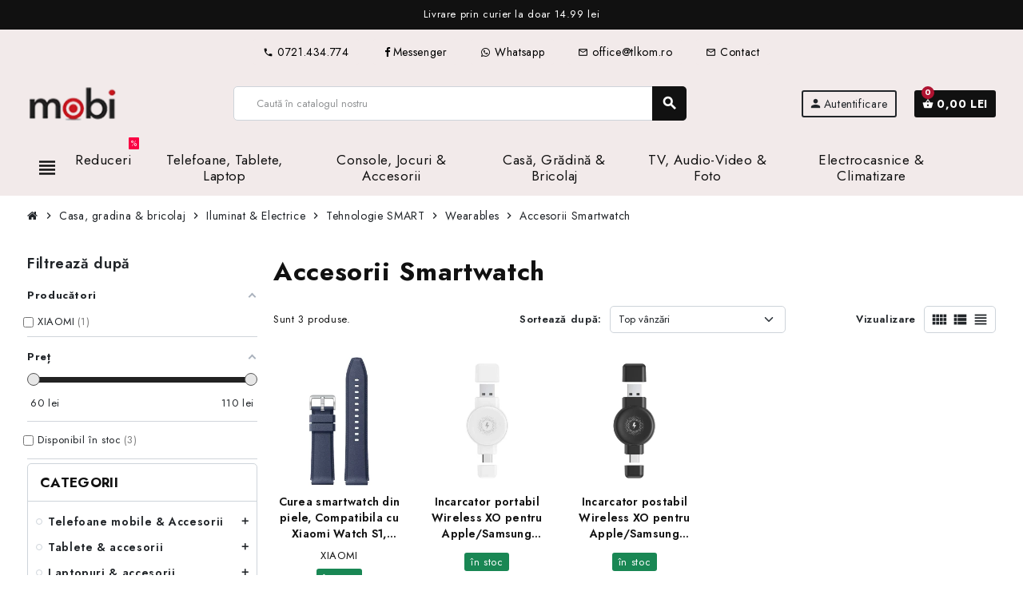

--- FILE ---
content_type: text/html; charset=utf-8
request_url: https://www.mobistores.ro/accesorii-smartwatch
body_size: 35429
content:
<!doctype html>
<html lang="ro-RO">
  <head>
    
       

    <meta charset="utf-8">

    <meta name="theme-color" content="#f9f2e8">

  

  

    <meta http-equiv="x-ua-compatible" content="ie=edge">

  

  

  

    <title>Accesorii Smartwatch</title>

    

      

    

    <meta name="description" content="">

    <meta name="keywords" content="">

    
    
      <link rel="canonical" href="https://www.mobistores.ro/accesorii-smartwatch">

    
    

      
        
      
    

  

    

      <script type="application/ld+json">
  {
    "@context": "https://schema.org",
    "@type": "Organization",
    "name" : "MobiStore",
          "logo": {
        "@type": "ImageObject",
        "url":"https://www.mobistores.ro/img/logo-1726314481.jpg"
      },
        "url" : "https://www.mobistores.ro/"
  }
</script>

<script type="application/ld+json">
  {
    "@context": "https://schema.org",
    "@type": "WebPage",
    "isPartOf": {
      "@type": "WebSite",
      "url":  "https://www.mobistores.ro/",
      "name": "MobiStore"
    },
    "name": "Accesorii Smartwatch",
    "url":  "https://www.mobistores.ro/accesorii-smartwatch"
  }
</script>


  <script type="application/ld+json">
    {
      "@context": "https://schema.org",
      "@type": "BreadcrumbList",
      "itemListElement": [
                  {
            "@type": "ListItem",
            "position": 1,
            "name": "Acasa",
            "item": "https://www.mobistores.ro/"
          },                  {
            "@type": "ListItem",
            "position": 2,
            "name": "Casa, gradina &amp; bricolaj",
            "item": "https://www.mobistores.ro/casa-gradina-bricolaj"
          },                  {
            "@type": "ListItem",
            "position": 3,
            "name": "Iluminat &amp; Electrice",
            "item": "https://www.mobistores.ro/iluminat-electrice"
          },                  {
            "@type": "ListItem",
            "position": 4,
            "name": "Tehnologie SMART",
            "item": "https://www.mobistores.ro/tehnologie-smart"
          },                  {
            "@type": "ListItem",
            "position": 5,
            "name": "Wearables",
            "item": "https://www.mobistores.ro/wearables"
          },                  {
            "@type": "ListItem",
            "position": 6,
            "name": "Accesorii Smartwatch",
            "item": "https://www.mobistores.ro/accesorii-smartwatch"
          }              ]
    }
  </script>

    

    

    
  <script type="application/ld+json">
{
	"@context": "https://schema.org",
	"@type": "ItemList",
	"itemListElement": [
			{
			"@type": "ListItem",
			"position": 1,
			"name": "Curea smartwatch din piele, Compatibila cu Xiaomi Watch S1, Bleumarin",
			"url": "https://www.mobistores.ro/acasa/curea-smartwatch-din-piele-compatibila-cu-xiaomi-watch-s1-bleumarin.html"
		},			{
			"@type": "ListItem",
			"position": 2,
			"name": "Incarcator portabil Wireless XO pentru Apple/Samsung Watch, CX026, alb",
			"url": "https://www.mobistores.ro/accesorii-smartwatch/incarcator-portabil-wireless-xo-pentru-applesamsung-watch-cx026-alb.html"
		},			{
			"@type": "ListItem",
			"position": 3,
			"name": "Incarcator postabil Wireless XO pentru Apple/Samsung Watch, CX026, negru",
			"url": "https://www.mobistores.ro/accesorii-smartwatch/incarcator-postabil-wireless-xo-pentru-applesamsung-watch-cx026-negru.html"
		}		]
}
</script>

    

    

      

    

  

    

      <meta property="og:title" content="Accesorii Smartwatch" />

      <meta property="og:description" content="" />

      <meta property="og:url" content="https://www.mobistores.ro/accesorii-smartwatch" />

      <meta property="og:site_name" content="MobiStore" />

      <meta property="og:type" content="website" />
    

  

  

  

    <meta name="viewport" content="width=device-width, initial-scale=1, shrink-to-fit=no, maximum-scale=5">

  

  

  

    <link rel="icon" type="image/vnd.microsoft.icon" href="https://www.mobistores.ro/img/favicon-1.ico?1726315114">

    <link rel="shortcut icon" type="image/x-icon" href="https://www.mobistores.ro/img/favicon-1.ico?1726315114">

  

  

  

      
    
  

  

  

    

  

  

  

    	  <script type="text/javascript">
        var af_ajax = {"path":"https:\/\/www.mobistores.ro\/module\/amazzingfilter\/ajax?ajax=1","token":"b65baa9dbcc6d161e3b77ab43875dec7"};
        var af_classes = {"load_font":1,"icon-filter":"icon-filter","u-times":"u-times","icon-eraser":"icon-eraser","icon-lock":"icon-lock","icon-unlock-alt":"icon-unlock-alt","icon-minus":"icon-minus","icon-plus":"icon-plus","icon-check":"icon-check","icon-save":"icon-save","js-product-miniature":"js-product-miniature","pagination":"pagination"};
        var af_ids = {"main":"main"};
        var af_is_modern = 1;
        var af_param_names = {"p":"page","n":"resultsPerPage"};
        var af_product_count_text = "";
        var af_product_list_class = "af-product-list";
        var af_sep = {"all":{"dec":".","tho":"","range":" - ","replacements":[]},"url":{"dec":".","tho":"","range":"-","replacements":[]}};
        var always_load_content = false;
        var btPixel = {"btnAddToWishlist":"button.wishlist-button-add","tagContent":{"sPixel":"367968764213623","aDynTags":{"content_type":{"label":"content_type","value":"product"},"content_ids":{"label":"content_ids","value":"['2826','6849','6848']"},"value":{"label":"value","value":null},"content_name":{"label":"content_name","value":"Accesorii Smartwatch"},"content_category":{"label":"content_category","value":"Casa, gradina & bricolaj > Iluminat & Electrice > Tehnologie SMART > Wearables > Accesorii Smartwatch"}},"sCR":"\n","aTrackingType":{"label":"tracking_type","value":"ViewCategory"},"sJsObjName":"oPixelFacebook"},"tagContentApi":"LMbN0\/KAHLe+zbZxHM7mBu3An+VaI00+SVcnh8753emIHpZ3dVLt3JOtCIjnc8DWgd4ng0UbsMEmagcMfSPKvVfeIoQTCkrSe7QtGKV2R9rMTvlKuUP071DlRGTXQo0NIixIJhFdNurf6\/0AS7QB1Lk4thPjuWKUR6MnO\/aqWl21zR6PD9t\/6p4IQe4nFmTP8sanqGut0em3tt0Pyhhpi+UlYnZFwYTYVBrQx92\/QzEaMTZoTocWo8fq1fdffOCG3XDV21OgD8+zD0fr0VD4HnG\/bkOtzobtRNutVua8Y6Qev6uNcLV\/+Ak1IxRAxAwcYijOjCTqDm93lBzzc9kr+AIGTcK2b3VacNd72QfS4jw0Dc3lJTiYjlfcQr9K4dMRnTVrvn\/b62qZBBW6R+NivdD5Zp9Zx59AXlZ4a8wtnum375m+e9vhuwKI1b+T\/qt7bpaqxEifHo3owRqtzeNkeSiye3t0i6EMtJMXo0vtMImaQosqTIZU28wTiHb2qn3SsuulTxhrVpJrx+fnno4vIqM3T3TfJjeLTk3e9FQkEMD+DMw9x24qdmPHhy85+RmD21MdnshkWQkH8Yk4g3e+lTgMWlqT9nGk1a1+GM\/wWvNY+i1shBWk6FMRI474JKHl6OJAiI3vBvU2DZLq2UnUEnGHRixg6DXbouJbRNspz+YLg5fES3OZ9v8JelTxezM3zEooktE7R\/QZy5Ixh\/+CKbXmOJYIIm1M0ECp8VaQdVs=","ApiToken":"18455b167d86b1bf0ed839e130e973c8","pixel_id":"367968764213623","bUseConsent":"0","iConsentConsentLvl":0,"bConsentHtmlElement":"","bConsentHtmlElementSecond":"","bUseAxeption":"0","token":"e5b5123df7c5be63c0204b740af96d9e","ajaxUrl":"https:\/\/www.mobistores.ro\/module\/facebookproductad\/ajax","external_id":0,"useAdvancedMatching":true,"advancedMatchingData":false,"eventId":"\"7770\"","fbdaSeparator":"v","pixelCurrency":"RON","comboExport":"0","prefix":"","prefixLang":"","useConversionApi":"1","useApiForPageView":"1","currentPage":"category","id_order":false,"id_product_attribute":false};
        var etsAwuFo = {"version":"1.3.4","conf":{"removeId":true,"removeAttrAlias":true,"removeAttrIdAlias":false}};
        var gdprSettings = {"consent_active":true,"Consent":{"ad_storage":"denied","ad_user_data":"denied","ad_personalization":"denied","analytics_storage":"denied"},"gdprEnabledModules":{"ps_currencyselector":false,"ps_languageselector":false,"ps_shoppingcart":true,"ad_storage":false,"ad_user_data":false,"ad_personalization":false,"analytics_storage":false},"gdprCookieStoreUrl":"https:\/\/www.mobistores.ro\/module\/gdprpro\/storecookie","newsletterConsentText":"&lt;p&gt;Vreau s\u0103 primesc buletin informativ&lt;\/p&gt;","checkAllByDefault":false,"under18AlertText":"Trebuie s\u0103 ave\u021bi 18 ani pentru a vizita acest site","closeModalOnlyWithButtons":true,"showWindow":false,"isBot":true,"doNotTrackCompliance":false,"reloadAfterSave":false,"reloadAfterAcceptAll":false,"scrollLock":false,"acceptByScroll":false};
        var gdprSettings_Consent_ad_personalization = "denied";
        var gdprSettings_Consent_ad_storage = "denied";
        var gdprSettings_Consent_ad_user_data = "denied";
        var gdprSettings_Consent_analytics_storage = "denied";
        var load_more = false;
        var prestashop = {"cart":{"products":[],"totals":{"total":{"type":"total","label":"Total","amount":0,"value":"0,00\u00a0lei"},"total_including_tax":{"type":"total","label":"Total (cu taxe)","amount":0,"value":"0,00\u00a0lei"},"total_excluding_tax":{"type":"total","label":"Total (fara TVA)","amount":0,"value":"0,00\u00a0lei"}},"subtotals":{"products":{"type":"products","label":"Subtotal","amount":0,"value":"0,00\u00a0lei"},"discounts":null,"shipping":{"type":"shipping","label":"Livrare","amount":0,"value":""},"tax":null},"products_count":0,"summary_string":"0 articole","vouchers":{"allowed":1,"added":[]},"discounts":[],"minimalPurchase":0,"minimalPurchaseRequired":""},"currency":{"id":1,"name":"Leu rom\u00e2nesc","iso_code":"RON","iso_code_num":"946","sign":"lei"},"customer":{"lastname":null,"firstname":null,"email":null,"birthday":null,"newsletter":null,"newsletter_date_add":null,"optin":null,"website":null,"company":null,"siret":null,"ape":null,"is_logged":false,"gender":{"type":null,"name":null},"addresses":[]},"country":{"id_zone":1,"id_currency":1,"call_prefix":40,"iso_code":"RO","active":"1","contains_states":"1","need_identification_number":"0","need_zip_code":"0","zip_code_format":"","display_tax_label":"1","name":"Rom\u00e2nia","id":36},"language":{"name":"Rom\u00e2n\u0103 (Romanian)","iso_code":"ro","locale":"ro-RO","language_code":"ro-ro","active":"1","is_rtl":"0","date_format_lite":"Y-m-d","date_format_full":"Y-m-d H:i:s","id":1},"page":{"title":"","canonical":"https:\/\/www.mobistores.ro\/accesorii-smartwatch","meta":{"title":"Accesorii Smartwatch","description":"","keywords":"","robots":"index"},"page_name":"category","body_classes":{"lang-ro":true,"lang-rtl":false,"country-RO":true,"currency-RON":true,"layout-left-column":true,"page-category":true,"tax-display-enabled":true,"page-customer-account":false,"category-id-90":true,"category-Accesorii Smartwatch":true,"category-id-parent-65":true,"category-depth-level-6":true},"admin_notifications":[],"password-policy":{"feedbacks":{"0":"Foarte slaba","1":"Slaba","2":"Medie","3":"Puternica","4":"Foarte puternica","Straight rows of keys are easy to guess":"Parolele create prin apasari de taste consecutive sunt usor de ghicit","Short keyboard patterns are easy to guess":"Parolele compuse din sabloane scurte de taste sunt u\u0219or de ghicit","Use a longer keyboard pattern with more turns":"Utilizeaza un sablon mai lung de taste, cu mai multe schimbari","Repeats like \"aaa\" are easy to guess":"Repetari ca \"aaa\" sunt usor de ghicit","Repeats like \"abcabcabc\" are only slightly harder to guess than \"abc\"":"Repetari ca \"abcabcabc\" sunt doar cu putin mai greu de ghicit decat \"abc\"","Sequences like abc or 6543 are easy to guess":"Secvente ca \"abc\" sau \"6543\" sunt prea usor de ghicit","Recent years are easy to guess":"Anii recenti sunt usor de ghicit","Dates are often easy to guess":"Datele sunt adesea usor de ghicit","This is a top-10 common password":"Aceasta parola este una dintre cele mai folosite zece parole","This is a top-100 common password":"Aceasta parola este una dintre cele mai folosite o suta de parole","This is a very common password":"Aceasta este o parola foarte des intalnita","This is similar to a commonly used password":"Aceasta este similara cu o parola folosita in mod obisnuit","A word by itself is easy to guess":"Un cuvant izolat este usor de ghicit","Names and surnames by themselves are easy to guess":"Numele si prenumele izolate sunt usor de ghicit","Common names and surnames are easy to guess":"Prenumele si numele comune sunt usor de ghicit","Use a few words, avoid common phrases":"Foloseste cateva cuvinte evitand expresiile comune","No need for symbols, digits, or uppercase letters":"Nu este nevoie de simboluri, cifre sau majuscule","Avoid repeated words and characters":"Evita caractere sau cuvinte repetate","Avoid sequences":"Evita secventele","Avoid recent years":"Evita anii recenti","Avoid years that are associated with you":"Evita anii care pot fi asociati cu tine","Avoid dates and years that are associated with you":"Evita anii si datele care pot fi asociate cu tine","Capitalization doesn't help very much":"Folosirea majusculelor nu ajut\u0103 foarte mult","All-uppercase is almost as easy to guess as all-lowercase":"Parolele compuse numai din majuscule sunt aproape la fel de usor de ghicit ca cele compuse numai din minuscule","Reversed words aren't much harder to guess":"Cuvintele scrise invers nu sunt cu mult mai greu de ghicit","Predictable substitutions like '@' instead of 'a' don't help very much":"Substituirile previzibile, ca \"@\" \u00een loc de \"a\", nu sunt foarte utile","Add another word or two. Uncommon words are better.":"Adauga inca un cuvant sau doua. Cuvintele neobi\u0219nuite sunt mai bune."}}},"shop":{"name":"MobiStore","logo":"https:\/\/www.mobistores.ro\/img\/logo-1726314481.jpg","stores_icon":"https:\/\/www.mobistores.ro\/img\/logo_stores.png","favicon":"https:\/\/www.mobistores.ro\/img\/favicon-1.ico"},"core_js_public_path":"\/themes\/","urls":{"base_url":"https:\/\/www.mobistores.ro\/","current_url":"https:\/\/www.mobistores.ro\/accesorii-smartwatch","shop_domain_url":"https:\/\/www.mobistores.ro","img_ps_url":"https:\/\/www.mobistores.ro\/img\/","img_cat_url":"https:\/\/www.mobistores.ro\/img\/c\/","img_lang_url":"https:\/\/www.mobistores.ro\/img\/l\/","img_prod_url":"https:\/\/www.mobistores.ro\/img\/p\/","img_manu_url":"https:\/\/www.mobistores.ro\/img\/m\/","img_sup_url":"https:\/\/www.mobistores.ro\/img\/su\/","img_ship_url":"https:\/\/www.mobistores.ro\/img\/s\/","img_store_url":"https:\/\/www.mobistores.ro\/img\/st\/","img_col_url":"https:\/\/www.mobistores.ro\/img\/co\/","img_url":"https:\/\/www.mobistores.ro\/themes\/child_ZOneTheme1\/assets\/img\/","css_url":"https:\/\/www.mobistores.ro\/themes\/child_ZOneTheme1\/assets\/css\/","js_url":"https:\/\/www.mobistores.ro\/themes\/child_ZOneTheme1\/assets\/js\/","pic_url":"https:\/\/www.mobistores.ro\/upload\/","theme_assets":"https:\/\/www.mobistores.ro\/themes\/child_ZOneTheme1\/assets\/","theme_dir":"https:\/\/www.mobistores.ro\/themes\/child_ZOneTheme1\/","pages":{"address":"https:\/\/www.mobistores.ro\/adresa","addresses":"https:\/\/www.mobistores.ro\/adrese","authentication":"https:\/\/www.mobistores.ro\/autentificare","manufacturer":"https:\/\/www.mobistores.ro\/marci","cart":"https:\/\/www.mobistores.ro\/cos-de-cumparaturi","category":"https:\/\/www.mobistores.ro\/index.php?controller=category","cms":"https:\/\/www.mobistores.ro\/index.php?controller=cms","contact":"https:\/\/www.mobistores.ro\/contact","discount":"https:\/\/www.mobistores.ro\/reducere","guest_tracking":"https:\/\/www.mobistores.ro\/urmarire-pentru-oaspeti","history":"https:\/\/www.mobistores.ro\/istoric-comenzi","identity":"https:\/\/www.mobistores.ro\/identitate","index":"https:\/\/www.mobistores.ro\/","my_account":"https:\/\/www.mobistores.ro\/contul-meu","order_confirmation":"https:\/\/www.mobistores.ro\/confirmare-comanda","order_detail":"https:\/\/www.mobistores.ro\/index.php?controller=order-detail","order_follow":"https:\/\/www.mobistores.ro\/returnari","order":"https:\/\/www.mobistores.ro\/finalizeaza-comanda","order_return":"https:\/\/www.mobistores.ro\/index.php?controller=order-return","order_slip":"https:\/\/www.mobistores.ro\/nota-credit","pagenotfound":"https:\/\/www.mobistores.ro\/pagina-negasita","password":"https:\/\/www.mobistores.ro\/recuperare-parola","pdf_invoice":"https:\/\/www.mobistores.ro\/index.php?controller=pdf-invoice","pdf_order_return":"https:\/\/www.mobistores.ro\/index.php?controller=pdf-order-return","pdf_order_slip":"https:\/\/www.mobistores.ro\/index.php?controller=pdf-order-slip","prices_drop":"https:\/\/www.mobistores.ro\/reduceri-de-pret","product":"https:\/\/www.mobistores.ro\/index.php?controller=product","registration":"https:\/\/www.mobistores.ro\/inregistrare","search":"https:\/\/www.mobistores.ro\/cautare","sitemap":"https:\/\/www.mobistores.ro\/harta site","stores":"https:\/\/www.mobistores.ro\/magazine","supplier":"https:\/\/www.mobistores.ro\/furnizori","new_products":"https:\/\/www.mobistores.ro\/produse-noi","brands":"https:\/\/www.mobistores.ro\/marci","register":"https:\/\/www.mobistores.ro\/inregistrare","order_login":"https:\/\/www.mobistores.ro\/finalizeaza-comanda?login=1"},"alternative_langs":[],"actions":{"logout":"https:\/\/www.mobistores.ro\/?mylogout="},"no_picture_image":{"bySize":{"cart_default":{"url":"https:\/\/www.mobistores.ro\/img\/p\/ro-default-cart_default.jpg","width":100,"height":100},"small_default":{"url":"https:\/\/www.mobistores.ro\/img\/p\/ro-default-small_default.jpg","width":150,"height":150},"home_default":{"url":"https:\/\/www.mobistores.ro\/img\/p\/ro-default-home_default.jpg","width":300,"height":300},"medium_default":{"url":"https:\/\/www.mobistores.ro\/img\/p\/ro-default-medium_default.jpg","width":450,"height":450},"large_default":{"url":"https:\/\/www.mobistores.ro\/img\/p\/ro-default-large_default.jpg","width":640,"height":640}},"small":{"url":"https:\/\/www.mobistores.ro\/img\/p\/ro-default-cart_default.jpg","width":100,"height":100},"medium":{"url":"https:\/\/www.mobistores.ro\/img\/p\/ro-default-home_default.jpg","width":300,"height":300},"large":{"url":"https:\/\/www.mobistores.ro\/img\/p\/ro-default-large_default.jpg","width":640,"height":640},"legend":""}},"configuration":{"display_taxes_label":true,"display_prices_tax_incl":true,"is_catalog":false,"show_prices":true,"opt_in":{"partner":false},"quantity_discount":{"type":"discount","label":"Reducere pe unitate"},"voucher_enabled":1,"return_enabled":0},"field_required":[],"breadcrumb":{"links":[{"title":"Acasa","url":"https:\/\/www.mobistores.ro\/"},{"title":"Casa, gradina & bricolaj","url":"https:\/\/www.mobistores.ro\/casa-gradina-bricolaj"},{"title":"Iluminat & Electrice","url":"https:\/\/www.mobistores.ro\/iluminat-electrice"},{"title":"Tehnologie SMART","url":"https:\/\/www.mobistores.ro\/tehnologie-smart"},{"title":"Wearables","url":"https:\/\/www.mobistores.ro\/wearables"},{"title":"Accesorii Smartwatch","url":"https:\/\/www.mobistores.ro\/accesorii-smartwatch"}],"count":6},"link":{"protocol_link":"https:\/\/","protocol_content":"https:\/\/"},"time":1768844319,"static_token":"e5b5123df7c5be63c0204b740af96d9e","token":"8dabb0da641923a3e16d0a1e15e9ac60","debug":false,"modules":{"zonethememanager":{"progress_bar":0,"boxed_layout":false,"lazy_loading":true,"sidebar_cart":1,"sidebar_navigation":1,"product_countdown":0,"svg_logo":false,"svg_width":"150px","sticky_menu":1,"sticky_mobile":0,"mobile_megamenu":false,"product_quickview":0,"product_addtocart":1,"product_details":1,"product_grid_columns":5,"body_classes":"a-desktop-device no-customer-address pg-eal pg-evl pg-bnl","is_mobile":false,"product_grid_desc":"","product_grid_available":1,"product_grid_colors":1,"cat_image":0,"cat_description":1,"cat_expand_desc":1,"cat_subcategories":0,"cat_default_view":"grid","product_info_layout":"normal","product_qty_add_inline":true,"product_actions_position":false,"product_image_zoom":1,"product_attr_combinations":false,"product_attr_swatches":true,"product_attr_default":false,"checkout_login_first":1,"is_quickview":false,"ps_legalcompliance_spl":false,"enabled_pm_advancedsearch4":false,"psDimensionUnit":"cm","assetsFonts":"https:\/\/www.mobistores.ro\/themes\/ZOneTheme\/assets\/fonts\/"}}};
        var psemailsubscription_subscription = "https:\/\/www.mobistores.ro\/module\/ps_emailsubscription\/subscription";
        var psr_icon_color = "#000000";
        var show_load_more_btn = true;
        var ssIsCeInstalled = true;
        var varBreadcrumbLinks = ["https:\/\/www.mobistores.ro\/","https:\/\/www.mobistores.ro\/casa-gradina-bricolaj","https:\/\/www.mobistores.ro\/iluminat-electrice","https:\/\/www.mobistores.ro\/tehnologie-smart","https:\/\/www.mobistores.ro\/wearables","https:\/\/www.mobistores.ro\/accesorii-smartwatch"];
        var varCategoryTreeController = "https:\/\/www.mobistores.ro\/module\/zonethememanager\/categoryTree";
        var varGetFinalDateController = "https:\/\/www.mobistores.ro\/module\/zonethememanager\/getFinalDate";
        var varGetFinalDateMiniatureController = "https:\/\/www.mobistores.ro\/module\/zonethememanager\/getFinalDateMiniature";
        var varMenuDropdownContentController = "https:\/\/www.mobistores.ro\/module\/zonemegamenu\/menuDropdownContent";
        var varPSAjaxCart = 1;
        var varProductCommentGradeController = "https:\/\/www.mobistores.ro\/module\/zonethememanager\/CommentGrade";
      </script>


		<link rel="stylesheet" href="https://www.mobistores.ro/themes/child_ZOneTheme1/assets/cache/theme-6308a9249.css" media="all">
	
	
	<script src="https://www.mobistores.ro/themes/child_ZOneTheme1/assets/cache/head-49166d248.js" ></script>


        <link rel="preload" href="/modules/creativeelements/views/lib/ceicons/fonts/ceicons.woff2?8goggd" as="font" type="font/woff2" crossorigin>
        
  



  
  

  

    <link rel="preconnect" href="https://fonts.googleapis.com">
<link rel="preconnect" href="https://fonts.gstatic.com" crossorigin>
<link href="https://fonts.googleapis.com/css2?family=Jost:ital,wght@0,100..900;1,100..900&display=swap" rel="stylesheet">
<style type="text/css">pre, .form-control, .form-control:focus, .input-group-text, .custom-select, .custom-file-label, .custom-file-label:after, body, .btn-teriary, .btn.btn-teriary, .ui-autocomplete.ui-menu .ui-menu-item a, .dropdown select, .dropdown-item, .anav-top, .aone-popupnewsletter {color: #212529} select.form-control:focus::-ms-value, .custom-select:focus::-ms-value {color: #212529} h1, h2, h3, h4, h5, h6, .h1, .h2, .h3, .h4, .h5, .h6, .title-block, .column-title, .typo .column-title, .column-title a, .typo .column-title a, .page-heading, .page-subheading, .nav-tabs .nav-item .nav-link.active:focus, .nav-tabs .nav-item .nav-link.active:hover, .aone-tabs .dot-line-tabs .dot-line, label, .label, .nav-item .nav-link, .nav-item .nav-link.active, .product-name, .product-accordions .panel .panel-heading .panel-title a, .anav-top .amenu-link, #footer .footer-main .h4, .banner1 span:not(.btn) {color: #212529} a, .btn-outline-primary, .btn-outline-primary.disabled, .btn-outline-primary:disabled, .btn-link, .page-link, .text-primary, .products-selection .total-products p, .products-selection .products-sort-order .product-display .display-select .selected, #header .left-nav-trigger .left-nav-icon, #footer .footer-about-us .fa, #footer .footer-about-us .material-icons, .feature .material-icons, .feature .fa, .feature2 a:hover {color: #111111} .btn-primary, .btn-primary.disabled, .btn-primary:disabled, .btn-outline-primary:hover, .btn-outline-primary:not(:disabled):not(.disabled):active, .btn-outline-primary:not(:disabled):not(.disabled).active, .show > .btn-outline-primary.dropdown-toggle, .nav-pills .nav-link.active, .nav-pills .show > .nav-link, .page-item.active .page-link, .badge-primary, .progress-bar, .list-group-item.active, .bg-primary, .btn.btn-primary, .btn.btn-primary.disabled, .btn.btn-primary:disabled, .group-span-filestyle .btn-default, .group-span-filestyle .bootstrap-touchspin .btn-touchspin, .bootstrap-touchspin .group-span-filestyle .btn-touchspin, .pagination .page-list .current a, .add-to-cart, .add-to-cart.disabled, .add-to-cart:disabled, .sidebar-currency .currency-list .current .dropdown-item, .sidebar-language .language-list .current .dropdown-item, .pace .pace-progress, .pace-bounce .pace-activity, #header .mobile-header-version .mobile-menu-icon, .banner3:hover, #product-comments-list-pagination ul li.active span {background-color: #111111} .btn-primary, .btn-primary.disabled, .btn-primary:disabled, .btn-outline-primary, .btn-outline-primary:hover, .btn-outline-primary:not(:disabled):not(.disabled):active, .btn-outline-primary:not(:disabled):not(.disabled).active, .show > .btn-outline-primary.dropdown-toggle, .page-item.active .page-link, .list-group-item.active, .border-primary, .product-combinations .combination-item.active .switch-cbnt, .product-swatches .swatches-list > li.selected > span, .pace .pace-activity {border-color: #111111} .btn-primary:hover, .btn-primary:focus, .btn.btn-primary:hover, .btn-primary:not(:disabled):not(.disabled):active, .btn-primary:not(:disabled):not(.disabled).active, .btn.btn-primary:not(:disabled):not(.disabled):active, .btn.btn-primary:not(:disabled):not(.disabled).active, .add-to-cart:hover, .add-to-cart:not(:disabled):not(.disabled):active, .add-to-cart:not(:disabled):not(.disabled).active {background-color: #000000} a:hover, .btn-link:hover, .page-link:hover, .btn-teriary:hover, .btn.btn-teriary:hover, .ui-autocomplete.ui-menu .ui-menu-item .ui-state-focus, .ui-autocomplete.ui-menu .ui-menu-item .ui-state-hover, .dropdown .expand-more:hover, .dropdown a.expand-more:hover, .dropdown-item:hover, .dropdown-item:focus, .checkout-step-order .step-part .edit, .checkout-step-order .step-part.current .part-icon, .checkout-step-order .step-part.current.reachable.complete .part-icon, .page-my-account #content .links a:hover, .active-filters .filter-block .material-icons, .product-price, .price-total, .product-name a:hover, a.product-name:hover, .product-list .product-miniature .grid-hover-btn a, .product-list .product-miniature .grid-hover-btn button, .wishlist-button-add.wishlist-button-product, .main-product-details .product-cover .layer .zoom-in, #product-modal .arrows, .cart-items-review .product-line-grid .product-prices .qty, .st-menu-close:hover, .aone-slideshow .nivoSlider .nivo-directionNav .nivo-prevNav, .aone-slideshow .nivoSlider .nivo-directionNav .nivo-nextNav, #header .left-nav-trigger .left-nav-icon:hover, .feature a:hover, .feature2 .material-icons, .feature2 .fa, .icon-link:hover {color: #AF1331} .custom-checkbox input[type="checkbox"]:hover + .check-shape, .custom-radio input[type="radio"]:hover + .check-shape, .custom-checkbox input[type="checkbox"]:checked + .check-shape, .custom-radio input[type="radio"]:checked + .check-shape, .custom-checkbox .check-shape.color .check-circle, .custom-radio .check-shape.color .check-circle, .category-tree > ul > li > a:hover:before, .main-product-details .product-images li.thumb-container .thumb.selected, .product-swatches .swatches-list > li.selected > span.color .check-circle, #product-modal .product-images img.selected, .anav-top .acategory-content .category-subs li a:hover:before, .aone-slideshow .nivoSlider .nivo-controlNav a.active, .banner2 a:before {border-color: #AF1331} .custom-checkbox input[type="checkbox"]:checked + .check-shape, .custom-radio input[type="radio"]:checked + .check-shape, .category-tree > ul > li > a:hover:before, .discount-percentage, .discount-amount, .product-flags .product-flag.discount span, .product-flags .product-flag.on-sale span, .add-to-cart.added:after, .main-product-details .scroll-box-arrows .left, .main-product-details .scroll-box-arrows .right, .cart-preview .cart-header .cart-products-count, .slick-prev, .slick-next, .slick-dots li button, .anav-top .acategory-content .category-subs li a:hover:before, .aone-slideshow .nivoSlider .nivo-controlNav a, .aone-popupnewsletter button.close, #header .sticky-icon-cart .cart-products-count, #scrollTopButton .scroll-button, .typoImageSlider .scrollArrows .left, .typoImageSlider .scrollArrows .right {background-color: #AF1331} .ui-autocomplete.ui-widget-content, .dropdown-item:hover, .dropdown-item:focus, .pagination .page-list a:hover, .manufacturer-list .brand .brand-name, .product-list .grid .product-miniature .product-name, .main-product-details .product-pack .pack-product-items, .product-combinations .combination-item .switch-cbnt, .product-swatches .swatches-list > li > span, .product-quantity-touchspin .input-group .input-group-btn > .btn, .cart-summary .cart-detailed-actions, .quickview .modal-footer, .footer-right .block-newsletter .form-control, #blockcart-modal .cart-content .cart-prices, .cart-preview .cart-title, .cart-preview .cart-bottom, .currency-selector .dropdown-current, .language-selector .dropdown-current, .sidebar-account, .sidebar-header-phone, .st-menu-title, #mobile-amegamenu, .aone-featuredcategories .category-block .category-name, #header .header-bottom {background-color: #ffffff} .img-thumbnail, .table-bordered, .table-bordered th, .table-bordered td, .table .thead-light th, .form-control, .form-control:focus, .input-group-text, .custom-select, .custom-select:focus, .custom-file-label, .border, .table-dark th, .table-dark td, .table-dark thead th, .table-dark tbody + tbody, .table .thead-dark th, hr, .column-block, .light-box-bg, .card, .bootstrap-touchspin input.form-control, .bootstrap-touchspin .btn-touchspin, .custom-checkbox .check-shape, .custom-radio .check-shape, .ui-autocomplete.ui-widget-content, .dropdown-menu, .products-selection .products-sort-order .product-display .display-select, .category-tree > ul > li > a:before, .category-tree .category-sub-menu > ul > li:before, .category-tree .category-sub-menu > ul > li:after, #search_filters .facet .facet-dropdown .select-title, .main-product-details .product-customization .product-customization-wrapper, .main-product-details .product-pack .pack-product-quantity, .product-combinations .combination-item, .product-swatches .swatches-list > li:hover > span, .product-quantity-touchspin .input-group, .product-accordions, .product-tabs .nav-tabs .nav-item .nav-link.active, .anav-top .acategory-content .category-subs li a:before, .feature, .feature2, .search-widget form input[type="text"], .footer-right .block-newsletter .form-control {border-color: #ced4da} .table th, .table td, .table tbody + tbody, .modal-footer, .border-top, .modal-footer, #search_filters .facet + .facet, .product-list .thumbnail-top .product-miniature + .product-miniature, .product-list .thumbnail-left .product-miniature + .product-miniature, .product-accordions .panel, .sidebar-search, .cart-preview .cart-product-line + .cart-product-line, .cart-preview .cart-bottom, .sidebar-currency, .sidebar-language, .user-info .dropdown-customer-account-links .logout, .sidebar-account, .sidebar-header-phone, .sidebar-menu, #mobile-amegamenu {border-top-color: #ced4da} .table thead th, .modal-header, .border-bottom, .column-title, .typo .column-title, .modal-header, .table thead th, .cart-preview .cart-title {border-bottom-color: #ced4da} .border-right {border-right-color: #ced4da} .border-left, .typo blockquote, .typo .blockquote {border-left-color: #ced4da} .input-group .input-group-btn > .btn, .main-product-details .product-customization .custom-file button, .product-quantity-touchspin .input-group .input-group-btn > .btn:hover {background-color: #ced4da} .img-thumbnail, .zoomContainer .zoomWindow, .sitemap .category-sitemap .tree > li > ul.nested > li > ul.nested, .ui-autocomplete.ui-menu .search-menu-item .search-item .cover img {border-color: #fafafb} .checkout-step-display .delivery-option:before, #checkout-addresses-step .address-item .address-footer, #checkout-delivery-step .order-options, .page-addresses .address .address-footer, .page-order-detail #order-history .history-lines .history-line + .history-line, .page-order-detail .order-items .order-item + .order-item, .page-order-detail .shipping-lines .shipping-line + .shipping-line, .credit-slips .credit-slip + .credit-slip, .order-returns .order-return + .order-return, .main-product-details .product-pack .pack-product-item + .pack-product-item, .cart-items .cart-item + .cart-item, .cart-summary .cart-item + .cart-item, .customization-modal .product-customization-line + .product-customization-line, .sitemap .category-sitemap .tree > li > ul.nested > li > ul.nested > li > a:before, .my-mail-alerts .mail-alert-line + .mail-alert-line, .product-comment-list-item + .product-comment-list-item {border-top-color: #fafafb} .page-order-detail .messages .message, #checkout-payment-step .payment-option, #checkout-payment-step .additional-information {border-bottom-color: #fafafb} #header {background-color: #f2eaea} .header-banner, .header-nav, .main-header, .checkout-header-right {color: #212529} .header-banner a:hover, .header-nav a:not(.dropdown-item):hover, .main-header a:not(.dropdown-item):hover, .header-nav .dropdown .expand-more:hover, .checkout-header-right a:not(.dropdown-item):hover {color: #ef0128} #header .header-bottom, #mobile-amegamenu {background-color: #f2eaea} .anav-top .amenu-link {color: #111111} .anav-mobile .amenu-link .mobile-toggle-plus .caret-down-icon {border-top-color: #111111} .anav-mobile .amenu-link .mobile-toggle-plus .caret-down-icon {border-bottom-color: #111111} .anav-top .amenu-item:hover .amenu-link, .anav-top .amenu-link:hover {color: #111111} .anav-top .adropdown {color: #111111} .anav-top .acategory-content .category-subs li a:before {border-color: #111111} .anav-top .acategory-content .category-title, .anav-top .aproduct-content .product-name, .anav-top .amanufacturer-content .brand-name {color: #111111} .anav-top .adropdown a:hover, .anav-top .acategory-content .category-title a:hover, .anav-top .aproduct-content .product-name a:hover, .anav-top .amanufacturer-content .brand-name a:hover {color: #ef0128} .anav-top .acategory-content .category-subs li a:hover:before {border-color: #ef0128} .anav-top .acategory-content .category-subs li a:hover:before {background-color: #ef0128} .breadcrumb-wrapper .breadcrumb, .breadcrumb-wrapper .breadcrumb a {color: #212529} #footer {background-color: #f2eaea} #footer, #footer .label, #footer label {color: #212529} #footer .footer-main .h4, #footer .footer-about-us .fa, #footer .footer-about-us .material-icons {color: #111111} #footer a:hover {color: #ef0128} #footer .footer-bottom {background-color: #f2eaea} #wrapper {background-color: #ffffff} .icon-link:hover, .checkout-step-order .step-part .edit, .active-filters .filter-block .material-icons, .product-list .product-miniature .grid-hover-btn a, .product-list .product-miniature .grid-hover-btn button, .wishlist-button-add.wishlist-button-product, .main-product-details .product-cover .layer .zoom-in, #product-modal .arrows, .st-menu-close:hover, .aone-slideshow .nivoSlider .nivo-directionNav .nivo-prevNav, .aone-slideshow .nivoSlider .nivo-directionNav .nivo-nextNav {color: #ef0128} .add-to-cart.added:after, .main-product-details .scroll-box-arrows .left, .main-product-details .scroll-box-arrows .right, .slick-prev, .slick-next, .slick-dots li button, .aone-slideshow .nivoSlider .nivo-controlNav a, .aone-popupnewsletter button.close, #scrollTopButton .scroll-button, .typoImageSlider .scrollArrows .left, .typoImageSlider .scrollArrows .right {background-color: #ef0128} .aone-slideshow .nivoSlider .nivo-controlNav a.active {border-color: #ef0128} .btn-primary, .btn-primary.disabled, .btn-primary:disabled, .btn.btn-primary, .btn.btn-primary.disabled, .btn.btn-primary:disabled, .add-to-cart, .add-to-cart.disabled, .add-to-cart:disabled, #header .mobile-header-version .mobile-menu-icon {background-color: #111111} .btn-primary, .btn-primary.disabled, .btn-primary:disabled {border-color: #111111} .btn-primary:hover, .btn-primary:focus, .btn.btn-primary:hover, .btn-primary:not(:disabled):not(.disabled):active, .btn-primary:not(:disabled):not(.disabled).active, .btn.btn-primary:not(:disabled):not(.disabled):active, .btn.btn-primary:not(:disabled):not(.disabled).active, .add-to-cart:hover, .add-to-cart:not(:disabled):not(.disabled):active, .add-to-cart:not(:disabled):not(.disabled).active {background-color: #000000} .form-control, .form-control:focus, .custom-checkbox .check-shape, .custom-radio .check-shape, #search_filters .facet .facet-dropdown .select-title, .custom-select, .product-quantity-touchspin .input-group, .bootstrap-touchspin input.form-control {border-color: #ced4da} .input-group .input-group-btn > .btn {background-color: #ced4da} .form-control, .form-control:focus, #search_filters .facet .facet-dropdown .select-title, .custom-select {color: #212529} h1, h2, h3, h4, h5, h6, .h1, .h2, .h3, .h4, .h5, .h6, .title-block, .column-title, .typo .column-title, .column-title a, .typo .column-title a, .page-heading, .page-subheading, .nav-tabs .nav-item .nav-link.active:focus, .nav-tabs .nav-item .nav-link.active:hover, .nav-item .nav-link, .nav-item .nav-link.active, .product-accordions .panel .panel-heading .panel-title a, .banner1 span:not(.btn) {color: #111111} .background-for-title .title-block, .background-for-title .column-title, .background-for-title .column-title a, .background-for-title .typo .column-title, .background-for-title .aone-tabs .nav-tabs .nav-item .nav-link, .background-for-title .product-tabs .nav-tabs .nav-item .nav-link, .background-for-title .product-accordions .panel .panel-heading a, .background-for-title .st-menu-title, .background-for-title .cart-preview .cart-title {color: #111111} .product-name {color: #111111} .product-name a:hover, a.product-name:hover {color: #ef0128} .product-list .grid .product-miniature .product-name {background-color: #ffffff} .product-price, .price-total {color: #111111} body, .view-all-link, .manufacturer-list .brand .brand-name, .product-name {font-family: Jost} h1, h2, h3, h4, h5, h6, .h1, .h2, .h3, .h4, .h5, .h6, .title-block, .column-title, .typo .column-title, .page-heading, .page-subheading, .nav-item .nav-link, .anav-top .amenu-link {font-family: Jost} </style>

<style type="text/css">#header .header-logo .logo {
  max-height: 73px;
}
.product-list .grid .product-miniature .product-container {
  height: 100%;
  display: flex;
  flex-direction: column;
}
.product-list .grid .product-miniature .first-block {
  flex: none;
}
.product-list .grid .product-miniature .second-third-block {
  flex: 1;
  display: flex;
  flex-direction: column;
}
.product-list .grid .product-miniature .second-third-block .third-block {
  flex: none;
}
.product-list .grid .product-miniature .second-third-block .second-block {
  flex: 1;
}</style>
<style type="text/css">@media(max-width:767px){#amazzing_filter{position:fixed;opacity:0;}}</style>

    <meta id="js-rcpgtm-tracking-config" data-tracking-data="%7B%22bing%22%3A%7B%22tracking_id%22%3A%22%22%2C%22feed%22%3A%7B%22id_product_prefix%22%3A%22%22%2C%22id_product_source_key%22%3A%22id_product%22%2C%22id_variant_prefix%22%3A%22%22%2C%22id_variant_source_key%22%3A%22id_attribute%22%7D%7D%2C%22context%22%3A%7B%22browser%22%3A%7B%22device_type%22%3A1%7D%2C%22localization%22%3A%7B%22id_country%22%3A36%2C%22country_code%22%3A%22RO%22%2C%22id_currency%22%3A1%2C%22currency_code%22%3A%22RON%22%2C%22id_lang%22%3A1%2C%22lang_code%22%3A%22ro%22%7D%2C%22page%22%3A%7B%22controller_name%22%3A%22category%22%2C%22products_per_page%22%3A12%2C%22category%22%3A%7B%22id_category%22%3A90%2C%22name%22%3A%22Accesorii%20Smartwatch%22%2C%22path%22%3A%5B%22Categorii%22%2C%22Casa%2C%20gradina%20%26%20bricolaj%22%2C%22Iluminat%20%26%20Electrice%22%2C%22Tehnologie%20SMART%22%2C%22Wearables%22%2C%22Accesorii%20Smartwatch%22%5D%7D%2C%22search_term%22%3A%22%22%7D%2C%22shop%22%3A%7B%22id_shop%22%3A1%2C%22shop_name%22%3A%22MobiStore%22%2C%22base_dir%22%3A%22https%3A%2F%2Fwww.mobistores.ro%2F%22%7D%2C%22tracking_module%22%3A%7B%22module_name%22%3A%22rcpgtagmanager%22%2C%22checkout_module%22%3A%7B%22module%22%3A%22default%22%2C%22controller%22%3A%22order%22%7D%2C%22service_version%22%3A%228%22%2C%22token%22%3A%22bfd63cd4498f9d3358d1ff3274787257%22%7D%2C%22user%22%3A%5B%5D%7D%2C%22criteo%22%3A%7B%22tracking_id%22%3A%22%22%2C%22feed%22%3A%7B%22id_product_prefix%22%3A%22%22%2C%22id_product_source_key%22%3A%22id_product%22%2C%22id_variant_prefix%22%3A%22%22%2C%22id_variant_source_key%22%3A%22id_attribute%22%7D%7D%2C%22facebook%22%3A%7B%22tracking_id%22%3A%22367968764213623%22%2C%22feed%22%3A%7B%22id_product_prefix%22%3A%22%22%2C%22id_product_source_key%22%3A%22id_product%22%2C%22id_variant_prefix%22%3A%22%22%2C%22id_variant_source_key%22%3A%22id_attribute%22%7D%7D%2C%22ga4%22%3A%7B%22tracking_id%22%3A%22G-XWEY27E6CL%22%2C%22is_url_passthrough%22%3Atrue%2C%22is_data_import%22%3Atrue%7D%2C%22gads%22%3A%7B%22tracking_id%22%3A%22544630232%22%2C%22merchant_id%22%3A%22516986589%22%2C%22conversion_labels%22%3A%7B%22create_account%22%3A%22%22%2C%22product_view%22%3A%22%22%2C%22add_to_cart%22%3A%22%22%2C%22begin_checkout%22%3A%22%22%2C%22purchase%22%3A%22hOVUCOK5peIBENjL2YMC%22%7D%7D%2C%22gfeeds%22%3A%7B%22retail%22%3A%7B%22is_enabled%22%3Atrue%2C%22id_product_prefix%22%3A%22%22%2C%22id_product_source_key%22%3A%22id_product%22%2C%22id_variant_prefix%22%3A%22%22%2C%22id_variant_source_key%22%3A%22id_attribute%22%7D%2C%22custom%22%3A%7B%22is_enabled%22%3Afalse%2C%22id_product_prefix%22%3A%22%22%2C%22id_product_source_key%22%3A%22id_product%22%2C%22id_variant_prefix%22%3A%22%22%2C%22id_variant_source_key%22%3A%22id_attribute%22%2C%22is_id2%22%3Afalse%7D%7D%2C%22gtm%22%3A%7B%22tracking_id%22%3A%22GTM-WMWK6M8%22%2C%22is_disable_tracking%22%3Afalse%2C%22server_url%22%3A%22%22%7D%2C%22kelkoo%22%3A%7B%22tracking_list%22%3A%5B%5D%2C%22feed%22%3A%7B%22id_product_prefix%22%3A%22%22%2C%22id_product_source_key%22%3A%22id_product%22%2C%22id_variant_prefix%22%3A%22%22%2C%22id_variant_source_key%22%3A%22id_attribute%22%7D%7D%2C%22pinterest%22%3A%7B%22tracking_id%22%3A%22%22%2C%22feed%22%3A%7B%22id_product_prefix%22%3A%22%22%2C%22id_product_source_key%22%3A%22id_product%22%2C%22id_variant_prefix%22%3A%22%22%2C%22id_variant_source_key%22%3A%22id_attribute%22%7D%7D%2C%22tiktok%22%3A%7B%22tracking_id%22%3A%22%22%2C%22feed%22%3A%7B%22id_product_prefix%22%3A%22%22%2C%22id_product_source_key%22%3A%22id_product%22%2C%22id_variant_prefix%22%3A%22%22%2C%22id_variant_source_key%22%3A%22id_attribute%22%7D%7D%2C%22twitter%22%3A%7B%22tracking_id%22%3A%22%22%2C%22events%22%3A%7B%22add_to_cart_id%22%3A%22%22%2C%22payment_info_id%22%3A%22%22%2C%22checkout_initiated_id%22%3A%22%22%2C%22product_view_id%22%3A%22%22%2C%22lead_id%22%3A%22%22%2C%22purchase_id%22%3A%22%22%2C%22search_id%22%3A%22%22%7D%2C%22feed%22%3A%7B%22id_product_prefix%22%3A%22%22%2C%22id_product_source_key%22%3A%22id_product%22%2C%22id_variant_prefix%22%3A%22%22%2C%22id_variant_source_key%22%3A%22id_attribute%22%7D%7D%7D">
    <script type="text/javascript" data-keepinline="true" data-cfasync="false" src="/modules/rcpgtagmanager/views/js/hook/trackingClient.bundle.js"></script>

<script type="text/javascript">
var sp_link_base ='https://www.mobistores.ro';
</script>
<style>

    </style>

<script type="text/javascript">
function renderDataAjax(jsonData)
{
    for (var key in jsonData) {
	    if(key=='java_script')
        {
            $('body').append(jsonData[key]);
        }
        else
            if($('#ets_speed_dy_'+key).length)
            {
                if($('#ets_speed_dy_'+key+' #layer_cart').length)
                {
                    $('#ets_speed_dy_'+key).before($('#ets_speed_dy_'+key+' #layer_cart').clone());
                    $('#ets_speed_dy_'+key+' #layer_cart').remove();
                    $('#layer_cart').before('<div class="layer_cart_overlay"></div>');
                }
                $('.ets_speed_dynamic_hook[id="ets_speed_dy_'+key+'"]').replaceWith(jsonData[key]);
            }
              
    }
    if($('#header .shopping_cart').length && $('#header .cart_block').length)
    {
        var shopping_cart = new HoverWatcher('#header .shopping_cart');
        var cart_block = new HoverWatcher('#header .cart_block');
        $("#header .shopping_cart a:first").hover(
    		function(){
    			if (ajaxCart.nb_total_products > 0 || parseInt($('.ajax_cart_quantity').html()) > 0)
    				$("#header .cart_block").stop(true, true).slideDown(450);
    		},
    		function(){
    			setTimeout(function(){
    				if (!shopping_cart.isHoveringOver() && !cart_block.isHoveringOver())
    					$("#header .cart_block").stop(true, true).slideUp(450);
    			}, 200);
    		}
    	);
    }
    if(typeof jsonData.custom_js!== undefined && jsonData.custom_js)
        $('head').append('<script src="'+sp_link_base+'/modules/ets_superspeed/views/js/script_custom.js">');
}
</script>

<style>
.layered_filter_ul .radio,.layered_filter_ul .checkbox {
    display: inline-block;
}
.ets_speed_dynamic_hook .cart-products-count{
    display:none!important;
}
.ets_speed_dynamic_hook .ajax_cart_quantity ,.ets_speed_dynamic_hook .ajax_cart_product_txt,.ets_speed_dynamic_hook .ajax_cart_product_txt_s{
    display:none!important;
}
.ets_speed_dynamic_hook .shopping_cart > a:first-child:after {
    display:none!important;
}
</style><script>
var cargus_url = '/';

var CARGUS_API_STREETS = 'https://www.mobistores.ro/module/cargus/getStreets';
var CARGUS_API_CITIES = 'https://www.mobistores.ro/module/cargus/getCities';

</script>
<script type="text/javascript" src="/js/jquery/jquery-3.4.1.min.js"></script>

<script type="text/javascript" src="/modules/cargus/views/js/cargus_postalcode.js"></script>

<script>
    $(document).ready(function () {
            });
</script>


  

  

  
    <meta name="google-site-verification" content="X7O7Q39eQawZwUGjfzcu0ElNraethy82sCBXuUKNZN0" />
  

      
  </head>

  <body id="category"
    class="st-wrapper lang-ro country-ro currency-ron layout-left-column page-category tax-display-enabled category-id-90 category-accesorii-smartwatch category-id-parent-65 category-depth-level-6 ps_currencyselector_off ps_languageselector_off ps_shoppingcart_off ad_storage_off ad_user_data_off ad_personalization_off analytics_storage_off ce-kit-1 elementor-page elementor-page-90040101
    a-desktop-device no-customer-address pg-eal pg-evl pg-bnl    "
  >
    
      
    

    
        <div class="st-menu st-effect-left" data-st-menu>
    <div class="st-menu-close d-flex" data-close-st-menu><i class="material-icons">close</i></div>
    <div class="st-menu-title h4">
      Meniu
    </div>

          <div class="js-sidebar-category-tree sidebar-menu">
  <div class="waiting-load-categories"></div>
</div>
    
    <div id="js-header-phone-sidebar" class="sidebar-header-phone js-hidden"></div>
    <div id="js-account-sidebar" class="sidebar-account text-center user-info js-hidden"></div>
    <div id="js-language-sidebar" class="sidebar-language js-hidden"></div>
    <div id="js-left-currency-sidebar" class="sidebar-currency js-hidden"></div>
  </div>
    

    <main id="page" class="st-pusher ">

      
              

      <header id="header">
        
          	    <!-- desktop header -->
    <div class="desktop-header-version">
      
        <div class="header-banner clearfix">
          <div class="header-event-banner" style="background-color: #111111;">
  <div class="container">
    <div class="header-event-banner-wrapper">
      <div id="slideset-header-top" style="color: #fff;" class="">
<p class="header-top-text" tabindex="0"><span class="d-flex d-sm-inline flex-column justify-content-center"><span>Livrare la <img class="mx-2" src="/img/cms/sameday-easybox-25.jpg" width="80px" height="auto" loading="lazy" alt="easybox" title="easybox" /> doar 11.99 lei</span></span></p>
<p class="header-top-text d-none"><span class="d-flex d-sm-inline flex-column justify-content-center"><span>Livrare prin curier la doar 14.99 lei</span></span></p>
<p class="header-top-text d-none"><span class="d-flex d-sm-inline flex-column justify-content-center">Rate fără dobândă prin TBI Pay</span></p>
</div>
<p>
<script>// <![CDATA[
document.addEventListener('DOMContentLoaded', function () {
        $('#slideset-header-top').slick({
          slidesToShow: 1,
          slidesToScroll: 1,
          autoplay: true,
          autoplaySpeed: 3000,
          speed: 500,
          arrows: false,
          draggable: true,
          dots: false,
          // lazyLoad: 'ondemand',
          fade: false,
          cssEase: 'cubic-bezier(.23,1,.32,1)',
          
        });
        $(".header-top-text").removeClass("d-none");
      });
// ]]></script>
</p>
    </div>
  </div>
</div>


        </div>
      
  
      
        <div class="header-nav clearfix">
          <div class="container">
            <div class="header-nav-wrapper d-flex align-items-center justify-content-center">
              <div class="left-nav d-flex">
                <div class="header-phone js-header-phone-source">
	<ul>
<li><a href="tel:+40721434774" class="btn btn-primary" style="background: #f2eaea; color: #000; padding: .375rem .75rem; border-radius: 3px; margin: 3px; text-transform: none;" rel="noopener"><i class="material-icons">call</i> 0721.434.774</a></li>
<li><a href="https://m.me/MobiStores.ro" target="_blank" class="btn btn-primary" style="background: #f2eaea; color: #000; padding: .375rem .75rem; border-radius: 3px; margin: 3px; text-transform: none;" rel="noopener"><i class="fa fa-facebook"></i>Messenger</a></li>
<li><a href="whatsapp://send?phone=40721434774" target="_blank" class="btn btn-primary" style="background: #f2eaea; color: #000; padding: .375rem .75rem; border-radius: 3px; margin: 3px; text-transform: none;" rel="noopener"><i class="fa fa-whatsapp"></i> Whatsapp</a></li>
<li><a href="mailto:office@tlkom.ro" class="btn btn-primary" style="background: #f2eaea; color: #000; padding: .375rem .75rem; border-radius: 3px; margin: 3px; text-transform: none;"><i class="material-icons">mail_outline</i> office@tlkom.ro</a></li>
<li><a href="/contact" class="btn btn-primary" style="background: #f2eaea; color: #000; padding: .375rem .75rem; border-radius: 3px; margin: 3px; text-transform: none;"><i class="material-icons">mail_outline</i> Contact</a></li>
</ul>
</div>

              </div>
              <div class="right-nav d-flex">
                
              </div>
            </div>
          </div>
        </div>
      
  
      
        <div class="main-header clearfix">
          <div class="container">
            <div class="header-wrapper d-flex align-items-center">
  
              
                <div class="header-logo">
                  
    <a href="https://www.mobistores.ro/" title="MobiStore">
              <img class="logo" src="https://www.mobistores.ro/img/logo-1726314481.jpg" alt="MobiStore" width="120" height="76">
          </a>
  
                </div>
              
  
              
                <div class="header-right">
                  <div class="display-top align-items-center d-flex flex-wrap flex-lg-nowrap justify-content-end">
                    <!-- Block search module TOP -->
    <div class="searchbar-wrapper">
    <div id="search_widget" class="js-search-source" data-search-controller-url="//www.mobistores.ro/cautare">
      <div class="search-widget ui-front">
        <form method="get" action="//www.mobistores.ro/cautare">
          <input type="hidden" name="controller" value="search">
          <input class="form-control" type="text" name="s" value="" placeholder="Caută în catalogul nostru" aria-label="Caută">
          <button type="submit" class="btn-primary">
            <i class="material-icons search">search</i>
              
          </button>
        </form>
      </div>
    </div>
  </div>

<!-- /Block search module TOP -->


<div id="ets_speed_dy_8displayTop" data-moudule="8" data-module-name="ps_customersignin" data-hook="displayTop" data-params='[]' class="ets_speed_dynamic_hook" ></div><div id="ets_speed_dy_9displayTop" data-moudule="9" data-module-name="ps_shoppingcart" data-hook="displayTop" data-params='[]' class="ets_speed_dynamic_hook" ><div class="shopping-cart-module">
  <div class="blockcart cart-preview" data-refresh-url="//www.mobistores.ro/module/ps_shoppingcart/ajax" data-sidebar-cart-trigger>
    <ul class="cart-header">
      <li data-header-cart-source>
<a href="//www.mobistores.ro/cos-de-cumparaturi?action=show" class="cart-link btn btn-primary" rel="nofollow" aria-label="Link către coșul de cumpărături conținând 0 produs(e)">
          <span class="cart-design"><i class="material-icons" aria-hidden="true">shopping_basket</i><span class="cart-products-count">0</span></span>
          <span class="cart-total-value">0,00 lei</span>
        </a>
      </li>
    </ul>

          <div class="cart-dropdown" data-shopping-cart-source>
  <div class="cart-dropdown-wrapper">
    <div class="cart-title h4">Coșul de cumpărături</div>
          <div class="no-items">
        Nu mai sunt produse în coșul tău
      </div>
      </div>
  <div class="js-cart-update-quantity page-loading-overlay cart-overview-loading">
    <div class="page-loading-backdrop d-flex align-items-center justify-content-center">
      <span class="uil-spin-css"><span><span></span></span><span><span></span></span><span><span></span></span><span><span></span></span><span><span></span></span><span><span></span></span><span><span></span></span><span><span></span></span></span>
    </div>
  </div>
</div>
      </div>
</div></div>
                  </div>
                </div>
              
  
            </div>
          </div>
        </div>
      
  
      
        <div class="header-bottom clearfix">
          <div class="header-main-menu" id="header-main-menu" data-sticky-menu>
            <div class="container">
              <div class="header-main-menu-wrapper">
                                  <div class="left-nav-trigger" data-left-nav-trigger>
                    <div class="left-nav-icon d-flex align-items-center justify-content-center">
                      <i class="material-icons">view_headline</i>
                    </div>
                  </div>
                                <div class="sticky-icon-cart" data-sticky-cart data-sidebar-cart-trigger></div>
                  <div id="amegamenu" class="">
    <ul class="anav-top js-ajax-mega-menu">
          <li class="amenu-item  " data-id-menu="22">
        <a href="https://www.mobistores.ro/reduceri-de-pret" class="amenu-link" >                    <span>Reduceri</span>
          <sup style="background-color:#FA0043;">%</sup>        </a>
              </li>
          <li class="amenu-item plex " data-id-menu="2">
        <span class="amenu-link">                    <span>Telefoane, Tablete, Laptop</span>
                  </span>
                  <div class="adropdown adrd5">
            <div class="js-dropdown-content" data-id-menu="2"></div>
          </div>
              </li>
          <li class="amenu-item plex " data-id-menu="4">
        <span class="amenu-link">                    <span>Console, Jocuri &amp; Accesorii</span>
                  </span>
                  <div class="adropdown adrd2">
            <div class="js-dropdown-content" data-id-menu="4"></div>
          </div>
              </li>
          <li class="amenu-item plex " data-id-menu="3">
        <span class="amenu-link">                    <span>Casă, Grădină &amp; Bricolaj</span>
                  </span>
                  <div class="adropdown adrd3">
            <div class="js-dropdown-content" data-id-menu="3"></div>
          </div>
              </li>
          <li class="amenu-item plex " data-id-menu="10">
        <span class="amenu-link">                    <span>TV, Audio-Video &amp; Foto</span>
                  </span>
                  <div class="adropdown adrd3">
            <div class="js-dropdown-content" data-id-menu="10"></div>
          </div>
              </li>
          <li class="amenu-item plex " data-id-menu="5">
        <span class="amenu-link">                    <span>Electrocasnice &amp; Climatizare</span>
                  </span>
                  <div class="adropdown adrd1">
            <div class="js-dropdown-content" data-id-menu="5"></div>
          </div>
              </li>
        </ul>
  </div>

              </div>
            </div>
          </div>
        </div>
      
    </div>
  
    
  
          
      </header>

      <section id="wrapper">
        
          
<nav class="breadcrumb-wrapper ">
  <div class="container">
    <ol class="breadcrumb" data-depth="6">
              
                      <li class="breadcrumb-item">
                                            <a href="https://www.mobistores.ro/" class="item-name">
                                      <i class="fa fa-home home" aria-hidden="true"></i>
                                      <span>Acasa</span>
                </a>
                          </li>
                  
              
                      <li class="breadcrumb-item">
                              <span class="separator material-icons">chevron_right</span>
                                            <a href="https://www.mobistores.ro/casa-gradina-bricolaj" class="item-name">
                                      <span>Casa, gradina &amp; bricolaj</span>
                </a>
                          </li>
                  
              
                      <li class="breadcrumb-item">
                              <span class="separator material-icons">chevron_right</span>
                                            <a href="https://www.mobistores.ro/iluminat-electrice" class="item-name">
                                      <span>Iluminat &amp; Electrice</span>
                </a>
                          </li>
                  
              
                      <li class="breadcrumb-item">
                              <span class="separator material-icons">chevron_right</span>
                                            <a href="https://www.mobistores.ro/tehnologie-smart" class="item-name">
                                      <span>Tehnologie SMART</span>
                </a>
                          </li>
                  
              
                      <li class="breadcrumb-item">
                              <span class="separator material-icons">chevron_right</span>
                                            <a href="https://www.mobistores.ro/wearables" class="item-name">
                                      <span>Wearables</span>
                </a>
                          </li>
                  
              
                      <li class="breadcrumb-item">
                              <span class="separator material-icons">chevron_right</span>
                                            <span class="item-name">Accesorii Smartwatch</span>
                          </li>
                  
          </ol>
  </div>
</nav>
        

        
          
<aside id="notifications">
  <div class="notifications-container container">
    
    
    
      </div>
</aside>
        

        

        

        
          <div class="main-content">
            <div class="container">
              <div class="row ">

                
                  <div id="left-column" class="sidebar-column col-12 col-md-4 col-lg-3">
                    <div class="column-wrapper">
                      






<div id="amazzing_filter" class="af block vertical-layout displayLeftColumn hide-zero-matches dim-zero-matches">
	<div class="title_block">
		Filtrează după	</div>
	<div class="block_content">
				<div class="selectedFilters clearfix hidden">
						<div class="clearAll">
				<a href="#" class="all">
					<span class="txt">Ștergeți filtrele</span>
					<i class="icon-eraser"></i>
				</a>
			</div>
		</div>
		<form id="af_form" class="af-form" autocomplete="off">
			<span class="hidden_inputs">
									<input type="hidden" id="af_id_category" name="id_category" value="90">
									<input type="hidden" id="af_id_manufacturer" name="id_manufacturer" value="0">
									<input type="hidden" id="af_id_supplier" name="id_supplier" value="0">
									<input type="hidden" id="af_page" name="page" value="1">
									<input type="hidden" id="af_nb_items" name="nb_items" value="35">
									<input type="hidden" id="af_controller_product_ids" name="controller_product_ids" value="">
									<input type="hidden" id="af_current_controller" name="current_controller" value="category">
									<input type="hidden" id="af_page_name" name="page_name" value="category">
									<input type="hidden" id="af_orderBy" name="orderBy" value="sales">
									<input type="hidden" id="af_orderWay" name="orderWay" value="desc">
									<input type="hidden" id="af_customer_groups" name="customer_groups" value="1">
									<input type="hidden" id="af_random_seed" name="random_seed" value="26011919">
									<input type="hidden" id="af_layout" name="layout" value="vertical">
									<input type="hidden" id="af_count_data" name="count_data" value="1">
									<input type="hidden" id="af_hide_zero_matches" name="hide_zero_matches" value="1">
									<input type="hidden" id="af_dim_zero_matches" name="dim_zero_matches" value="1">
									<input type="hidden" id="af_sf_position" name="sf_position" value="0">
									<input type="hidden" id="af_include_group" name="include_group" value="1">
									<input type="hidden" id="af_more_f" name="more_f" value="10">
									<input type="hidden" id="af_compact" name="compact" value="767">
									<input type="hidden" id="af_compact_offset" name="compact_offset" value="2">
									<input type="hidden" id="af_compact_btn" name="compact_btn" value="1">
									<input type="hidden" id="af_npp" name="npp" value="35">
									<input type="hidden" id="af_default_sorting" name="default_sorting" value="sales.desc">
									<input type="hidden" id="af_random_upd" name="random_upd" value="1">
									<input type="hidden" id="af_reload_action" name="reload_action" value="1">
									<input type="hidden" id="af_p_type" name="p_type" value="1">
									<input type="hidden" id="af_autoscroll" name="autoscroll" value="1">
									<input type="hidden" id="af_combination_results" name="combination_results" value="1">
									<input type="hidden" id="af_oos_behaviour_" name="oos_behaviour_" value="2">
									<input type="hidden" id="af_oos_behaviour" name="oos_behaviour" value="2">
									<input type="hidden" id="af_combinations_stock" name="combinations_stock" value="0">
									<input type="hidden" id="af_new_days" name="new_days" value="30">
									<input type="hidden" id="af_sales_days" name="sales_days" value="60">
									<input type="hidden" id="af_url_filters" name="url_filters" value="1">
									<input type="hidden" id="af_url_sorting" name="url_sorting" value="1">
									<input type="hidden" id="af_url_page" name="url_page" value="1">
									<input type="hidden" id="af_dec_sep" name="dec_sep" value=".">
									<input type="hidden" id="af_tho_sep" name="tho_sep" value="">
									<input type="hidden" id="af_merged_attributes" name="merged_attributes" value="0">
									<input type="hidden" id="af_merged_features" name="merged_features" value="0">
																										<input type="hidden" name="available_options[m][0]" value="28">
																								<input type="hidden" name="available_options[f][16]" value="3353,61,1974,1988,50,8013,1299,2138,2010,5156,969,1322,794,4175,66,8529">
													<input type="hidden" name="available_options[f][18]" value="2755,4765,793,1993,2532,4999,3471,1331,2009,59,980,60,2071,3742,3057,2808,4174,979,981,978,1987,5000,8520">
													<input type="hidden" name="available_options[f][24]" value="5832,9960,4671,11955,2097,8598,4935,3316,9672,297,8391,9788,4925,1128,8813,2291,2283,6850,5248,1141,93,6781,2329,9049,7608,4327,6096,6774,9793,3142,2216,2544,2756,9052,4938,8711,8333,4397,2678,8888,3464,3472,6896,6753,8150,10170,5054,4002,8482,10416,4916,2358,2597,3115,8837,5300,7289,1732,5925,2416,12094,555,9445,10661,12365,10921,154,2041,3817,9074,7609,5996,7155,14034,14037,14040,10733,12406,5588,7640,1409,3215,3560,5058,2372,1203,4678,507,282,8343,5041,6272,9712,6106,6143,5559,9323,6013,1307,5947,1967,6870,1837,75,6010,4074,491,5361,4517,9102,4093,5651,1121,10799,2188,7192,3891,1401,1812,4424,10515,3018,1661,3893,9075,7891,7520,2906,8861,5466,3709,8902,10877,9662,5352,6029,5781,8314,4078,8309,9336,2786,4540,4877,3448,3418,1491,5415,4238,4240,3305,7435,4011,6503,1804,8849,5150,7858,8595,337,5849,6924,8320,10558,4954,7064,9305,2211,4663,5743,1301,2992,5732,3476,7207,7483,4993,901,10457,6265,7539,6956,7936,9646,10272,10677,12373,10222,7082,11966,10683,12378,5114,3598,2739,919,8002,10586,5637,5573,6118,7630,7255,4885,6098,4083,8329,5091,6173,8700,6977,3155,9460,2125,4658,4578,10470,8388,7646,8079,8024,2052,8975,6228,7105,8867,189,1285,7746,7486,10531,10436,12776,12779,12782,12785,12788,12791,12794,12797,12800,7129,8660,3963,4723,4734,4419,4807,9464,4746,3880,6738,1295,6278,4455,4694,6926,9538,1864,637,6067,2183,6153,6251,1754,1561,1507,4754,3859,1445,1395,1827,7593,10872,2088,5006,9316,9600,540,6966,4423,8285,2340,2117,2313,1368,5991,8450,3343,1245,1768,6888,8226,4035,2864,3150,6680,8461,8110,11980,2640,5048,9863,10310,3785,8891,10690,12383,2141,7713,7214,514,3868,8355,164,10858,8493,4139,5340,2477,9570,2519,4903,8970,3188,1850,8892,7783,7628,9834,7048,8194,8195,14094,14096,14098,14100,14102,14104,14106,14108,14319,14324,14329,14334,14339,14344,14349,14354,2483,8367,8264,9505,8563,10825,7101,8810,6570,1711,6949,5755,1897,5487,8607,8822,7430,3584,7397,2078,7353,3580,9586,9591,4857,1095,6630,1925,5492,10883,3104,4287,4770,7619,8811,4228,7131,7818,9926,10781,6179,2394,10215,3358,3698,7352,8623,10158,7472,10217,12201,2226,8498,9124,8347,5396,2204,6186,5984,5292,4316,7441,1466,2578,7464,8578,932,7828,9521,11831,3589,4553,10522,6326,10524,7126,1959,3201,2797,5270,10900,3841,3874,2915,741,5286,4148,9446,5413,4023,2360,2257,2557,6497,1157,7698,1138,2112,723,6382,14082,14087,10945,4191,4097,1636,8572,1355,8168,10952,10149,13138,13143,13148,13153,13158,13163,13168,13173,13178,13183,13188,13193,4178,7683,515,2804,9308,10259,7931,10718,12395,10412,12187,4233,6213,1173,468,4529,4684,4674,8948,12568,12573,12578,4492,1799,1819,10373,10707,7884,13043,13051,13059,13067,13075,13083,13091,13099,13107,13115,13123,13131,14235,3726,6218,936,1787,13427,13433,14358,14363,9132,3713,8295,8694,3606,6241,265,3745,3097,8429,8914,4771,7641,7733,7326,5130,3208,9155,1188,9958,10490,1915,7673,10518,9480,8526,4947,5172,9249,8949,10636,12333,3968,648,10129,9839,7153,3634,3947,7015,14177,14185,14193,14201,14209,14217,9144,10537,10540,5818,9815,5256,7990,8881,6199,3736,9492,132,13198,13208,13218,13228,13238,13248,13258,13268,13278,13288,13298,13308,6600,7463,6348,13378,13390,13402,13414,11066,4508,5283,6474,645,3807,703,4165,564,12428,7821,9928,9936,5542,5530,819,7675,7785,6408,6825,10357,8821,2225,9164,10700,2706,10555,2691,10832,3933,6835,1068,9060,7586,762,6629,2421,2046,880,2432,10969,9107,9071,10364,10204,860,4689,9274,10861,10622,1815,10956">
													<input type="hidden" name="available_options[f][34]" value="3677,98,3224,7662,6603,11968,3473,11201">
																								<input type="hidden" name="available_options[bestsales][0]" value="1">
																								<input type="hidden" name="available_options[pricesdrop][0]" value="1">
																								<input type="hidden" name="available_options[in_stock][0]" value="1">
																																	<input type="hidden" name="numeric_slider_values[f][16]" value="10,10.1,10.2,10.4,10.5,10.9,11,12.4,12.9,14.6,7,7.9,8,8.7,9.7,0">
													<input type="hidden" name="numeric_slider_values[f][18]" value="0,8,8 - 2019,6 - 10.1,6,7,8,1 - 2,2018 - 12.9,0,5,10.1 - 2019,7.0 - 280,8 - 2019 - 290 - 295,7 - 10.4,7 - 10.4 - 2020,7,5 - 2019 - 720 - 725 - 10.5,5 - 2019 - 10.5,5 - 720 - 725,6 - 10.4,8,0">
													<input type="hidden" name="numeric_slider_values[f][24]" value="0,0,0.01,0.01,0.02,0.025,0.029,0.0345,0.04,0.042,0.045,0.05,0.066,0.0804,0.09,0.1,0.135,0.15,0.152,0.173,0.181,0.2,0.21,0.23,0.235,0.239,0.254,0.27,0.272,0.275,0.29,0.297,0.3,0.31,0.33,0.465,0.54,0.59,0.63,0.71,0.75,0.77,0.78,0.8,0.84,0.9,0.96,1,1.08,1.11,1.16,1.2,1.32,1.41,1.5,1.7,1.74,1.85,1.9,1.93,1.93,10,10.2,10.5,10.5,10.7,10.8,100,102,106,106.3,107,1073,108,108,108,11.3,11.3,11.9,110,112,115,116,117,118,12,12.7,12.9,120,121,121.2,123,123.5,124,125,126,127.1,129.1,13,13.5,130,133,135,138,14,141,142,143,146,147,148,15,150,151,155,157,159,16,16.2,160,162,163,164,165,166,166.8,167,168,168.5,169,17,17.42,17.8,170,171,172,173,173.5,174,174.5,174.9,175,177,178,178.8,179,18,18.3,18.35,18.6,180,181,182,183,184,184.25,185,185.5,185.8,186,187,188,188.5,188.8,189,189.5,19,19.02,19.38,19.5,190,191,192,193,193.5,194,195,196,196.5,197,198,199,199.4,199.5,2,2.08,2.08,2.1,2.3,2.3,2.4,2.4,2.7,2.8,2.9,20,20.5,20.6,200,200.5,201,201.2,201.8,202,203,204,204.5,205,206,207,208,209,209.5,21,21.19,210,210.14,211,212,213,214,215,217,218,219,219.8,22,220,221,222,222.8,223,224,224,224,224,224,224,224,224,224,225,226,227,228,229,23,230,231,231.6,232,233,234,235,236,237,238,239,2393,24,24.7,240,243.8,244,245,248,25,25.5,25.9,250,251,252,253,257,26,26.3,26.6,26.8,260,265,27,270,275,28,28.5,28.6,28.7,280,285,29,29.67,290,292,293,295,297,3,3.04,3.2,3.2,3.3,3.4,3.5,3.6,3.7,3.8,3.8,3.8,3.9,3.9,3.92,30,30.3,30.7,300,300.5,304,31,31.94,32,32.2,320,321,325,327,328,33,33.3,33.5,33.8,330,332,333,335,335,335,335,335,335,335,335,335,335,335,335,335,335,335,335,34,340,342,344,345,347,35,35.3,35.6,350,3500,353,36,36.5,36.8,36.9,365,366,367,37,37.5,371,373,375,38,38.3,38.6,38.7,38.8,38.9,384.8,39,39.08,39.1,39.3,392,397,397,4,4.1,4.2,4.4,4.45,4.47,4.5,4.7,4.8,4.8,4.9,4.9,4.9,40,40.8,402,41,410,42,42.6,42.8,420,421,422,425,429,43.7,43.8,43.9,430,433,437,44,440,444,445,446,447,45,45.5,450,458,46,46.2,46.5,460,465,466,467,47.3,47.5,470,471,473,475,476,477,478,48,48.2,480,481,482,482,483,485,487,49,49.5,490,491,493,495,497,497,497,497,497,497,497,497,497,497,497,497,498,499,5,5.3,5.4,5.4,5.6,5.6,5.6,5.7,5.7,50,50.8,500,505.2,508,509,51,51.6,510,510,510,511,52,52.8,520,521,523,524,524,524,524,524,524,524,524,524,524,524,524,525,5250,53,53.6,53.8,530,530,530,530,532,54,54.5,54.7,540,544,55,55.4,550,552,555,56.14,56.5,56.7,561,567,57,571,575,576,579,58,581,582,584,586,59,59.4,597,598,6.5,6.5,6.7,60,60.3,60.5,600,608,61,61.3,610,610,610,610,610,610,615,617,618,62.1,620,625,627,628,64,65,650,653,664,664,664,664,664,664,664,664,664,664,664,664,666,67.5,674,675,675,675,675,68,680,682,685,69,7,7.6,70,70.2,70.2,710,718,723,728,73,73.5,732,737,74,77,77.5,77.7,78,79.4,790,8.22,8.3,8.55,84,84.5,85,86.5,87,88,88.2,9.6,90,90.1,90.5,92,92.4,92.5,94,94.5,95,950,965,98.2,98.8,985,99,99.5">
													<input type="hidden" name="numeric_slider_values[f][34]" value="0,0,0,0,0,0,0,0">
																																	<input type="hidden" name="and[c][90]" value="1">
																								<input type="hidden" name="and[m][0]" value="1">
																						</span>
																		<div class="af_filter m clearfix type-1 sort-by-matches" data-key="m" data-url="producatori" data-type="1">
				<div class="af_subtitle toggle-content">
					Producători
				</div>
				<div class="af_filter_content">
																																						
		<ul class="">
										<li class="item-m-28">
			<label for="m-28" class="af-checkbox-label">
													<input type="checkbox" id="m-28" class="af checkbox" name="filters[m][0][]" value="28" data-url="xiaomi">
												<span class="name">XIAOMI</span>
				<span class="count">1</span>			</label>
								</li>
		</ul>
	
												</div>
			</div>
																		<div class="af_filter p clearfix has-slider" data-key="p" data-url="pret" data-type="4">
				<div class="af_subtitle toggle-content">
					Preț
				</div>
				<div class="af_filter_content">
													<div class="p_slider af-slider" data-url="pret" data-type="p">
						<div class="slider-bar" data-step="10"></div>
						<div class="slider-values">
							<span class="from_display slider_value">
								<span class="prefix"></span><span class="value"></span><span class="suffix"> lei</span>
								<input type="text" id="p_from" class="input-text" name="sliders[p][0][from]" value="65.89" >
								<input type="hidden" id="p_min" name="sliders[p][0][min]" value="65.89" >
							</span>
							<span class="to_display slider_value">
								<span class="prefix"></span><span class="value"></span><span class="suffix"> lei</span>
								<input type="text" id="p_to" class="input-text" name="sliders[p][0][to]" value="109.82">
								<input type="hidden" id="p_max" name="sliders[p][0][max]" value="109.82">
							</span>
						</div>
					</div>
												</div>
			</div>
																		<div class="af_filter no-available-items f16 clearfix has-slider" data-key="f" data-url="diagonala-tableta-inch" data-type="4">
				<div class="af_subtitle toggle-content">
					Diagonala Tableta (inch)
				</div>
				<div class="af_filter_content">
													<div class="f16_slider af-slider" data-url="diagonala-tableta-inch" data-type="f16">
						<div class="slider-bar" data-step="1"></div>
						<div class="slider-values">
							<span class="from_display slider_value">
								<span class="prefix"></span><span class="value"></span><span class="suffix"></span>
								<input type="text" id="f16_from" class="input-text" name="sliders[f][16][from]" value="0" >
								<input type="hidden" id="f16_min" name="sliders[f][16][min]" value="0" >
							</span>
							<span class="to_display slider_value">
								<span class="prefix"></span><span class="value"></span><span class="suffix"></span>
								<input type="text" id="f16_to" class="input-text" name="sliders[f][16][to]" value="0">
								<input type="hidden" id="f16_max" name="sliders[f][16][max]" value="0">
							</span>
						</div>
					</div>
												</div>
			</div>
																		<div class="af_filter no-available-items f18 clearfix has-slider" data-key="f" data-url="asociat-la" data-type="4">
				<div class="af_subtitle toggle-content">
					Asociat la
				</div>
				<div class="af_filter_content">
													<div class="f18_slider af-slider" data-url="asociat-la" data-type="f18">
						<div class="slider-bar" data-step="0.1"></div>
						<div class="slider-values">
							<span class="from_display slider_value">
								<span class="prefix"></span><span class="value"></span><span class="suffix"> inch</span>
								<input type="text" id="f18_from" class="input-text" name="sliders[f][18][from]" value="0" >
								<input type="hidden" id="f18_min" name="sliders[f][18][min]" value="0" >
							</span>
							<span class="to_display slider_value">
								<span class="prefix"></span><span class="value"></span><span class="suffix"> inch</span>
								<input type="text" id="f18_to" class="input-text" name="sliders[f][18][to]" value="0">
								<input type="hidden" id="f18_max" name="sliders[f][18][max]" value="0">
							</span>
						</div>
					</div>
												</div>
			</div>
																		<div class="af_filter no-available-items f24 clearfix has-slider" data-key="f" data-url="greutate" data-type="4">
				<div class="af_subtitle toggle-content">
					Greutate
				</div>
				<div class="af_filter_content">
													<div class="f24_slider af-slider" data-url="greutate" data-type="f24">
						<div class="slider-bar" data-step="1"></div>
						<div class="slider-values">
							<span class="from_display slider_value">
								<span class="prefix"></span><span class="value"></span><span class="suffix"> MB</span>
								<input type="text" id="f24_from" class="input-text" name="sliders[f][24][from]" value="0" >
								<input type="hidden" id="f24_min" name="sliders[f][24][min]" value="0" >
							</span>
							<span class="to_display slider_value">
								<span class="prefix"></span><span class="value"></span><span class="suffix"> MB</span>
								<input type="text" id="f24_to" class="input-text" name="sliders[f][24][to]" value="0">
								<input type="hidden" id="f24_max" name="sliders[f][24][max]" value="0">
							</span>
						</div>
					</div>
												</div>
			</div>
																		<div class="af_filter no-available-items f34 clearfix has-slider" data-key="f" data-url="microfon" data-type="4">
				<div class="af_subtitle toggle-content">
					Microfon
				</div>
				<div class="af_filter_content">
													<div class="f34_slider af-slider" data-url="microfon" data-type="f34">
						<div class="slider-bar" data-step="1"></div>
						<div class="slider-values">
							<span class="from_display slider_value">
								<span class="prefix"></span><span class="value"></span><span class="suffix"> MB</span>
								<input type="text" id="f34_from" class="input-text" name="sliders[f][34][from]" value="0" >
								<input type="hidden" id="f34_min" name="sliders[f][34][min]" value="0" >
							</span>
							<span class="to_display slider_value">
								<span class="prefix"></span><span class="value"></span><span class="suffix"> MB</span>
								<input type="text" id="f34_to" class="input-text" name="sliders[f][34][to]" value="0">
								<input type="hidden" id="f34_max" name="sliders[f][34][max]" value="0">
							</span>
						</div>
					</div>
												</div>
			</div>
																		<div class="af_filter bestsales clearfix type-1 special no-available-items" data-key="bestsales" data-url="top-vanzari" data-type="1">
				<div class="af_subtitle toggle-content hidden">
					Top vânzări
				</div>
				<div class="af_filter_content">
																																						
		<ul class="">
										<li class="item-bestsales no-matches">
			<label for="bestsales" class="af-checkbox-label">
													<input type="checkbox" id="bestsales" class="af checkbox" name="filters[bestsales][0][]" value="1" data-url="1">
												<span class="name">Top vânzări</span>
				<span class="count">0</span>			</label>
								</li>
		</ul>
	
												</div>
			</div>
																		<div class="af_filter pricesdrop clearfix type-1 special no-available-items" data-key="pricesdrop" data-url="preturi-reduse" data-type="1">
				<div class="af_subtitle toggle-content hidden">
					Prețuri reduse
				</div>
				<div class="af_filter_content">
																																						
		<ul class="">
										<li class="item-pricesdrop no-matches">
			<label for="pricesdrop" class="af-checkbox-label">
													<input type="checkbox" id="pricesdrop" class="af checkbox" name="filters[pricesdrop][0][]" value="1" data-url="1">
												<span class="name">Prețuri reduse</span>
				<span class="count">0</span>			</label>
								</li>
		</ul>
	
												</div>
			</div>
																		<div class="af_filter in_stock clearfix type-1 special" data-key="in_stock" data-url="disponibil-in-stoc" data-type="1">
				<div class="af_subtitle toggle-content hidden">
					Disponibil în stoc
				</div>
				<div class="af_filter_content">
																																						
		<ul class="">
										<li class="item-in_stock">
			<label for="in_stock" class="af-checkbox-label">
													<input type="checkbox" id="in_stock" class="af checkbox" name="filters[in_stock][0][]" value="1" data-url="1">
												<span class="name">Disponibil în stoc</span>
				<span class="count">3</span>			</label>
								</li>
		</ul>
	
												</div>
			</div>
											</form>
		<div class="btn-holder hidden">
			<a href="#" class="btn btn-primary full-width viewFilteredProducts hidden">
				Vezi produsele <span class="af-total-count">3</span>
			</a>
		</div>
			</div>
	<a href="#" class="btn-primary compact-toggle type-1">
		<span class="icon-filter compact-toggle-icon"></span>
		<span class="compact-toggle-text">Filtrează</span>
	</a>
</div>
<div class="af-compact-overlay"></div>


<div class="left-categories column-block md-bottom">
  <p class="column-title">Categorii</p>
      <div class="category-tree js-category-tree">
      
  <ul><li data-depth="0"><a href="https://www.mobistores.ro/telefoane-mobile-si-accesorii" title="Telefoane mobile &amp; Accesorii" data-category-id="24"><span>Telefoane mobile &amp; Accesorii</span></a><div data-bs-toggle="collapse" data-bs-target="#exCollapsingNavbar24"><i class="material-icons collapse-icon add">add</i><i class="material-icons collapse-icon remove">remove</i></div><div class="category-sub-menu collapse" id="exCollapsingNavbar24">
  <ul><li data-depth="1"><a href="https://www.mobistores.ro/telefoane-mobile" title="Telefoane Mobile" data-category-id="25"><span>Telefoane Mobile</span></a></li><li data-depth="1"><a href="https://www.mobistores.ro/accesorii-telefoane-mobile" title="Accesorii Telefoane Mobile" data-category-id="4"><span>Accesorii Telefoane Mobile</span></a><div data-bs-toggle="collapse" data-bs-target="#exCollapsingNavbar4"><i class="material-icons collapse-icon add">add</i><i class="material-icons collapse-icon remove">remove</i></div><div class="category-sub-menu collapse" id="exCollapsingNavbar4">
  <ul><li data-depth="2"><a href="https://www.mobistores.ro/folii-protectie-telefoane" title="Folii protectie telefoane" data-category-id="5"><span>Folii protectie telefoane</span></a></li><li data-depth="2"><a href="https://www.mobistores.ro/huse-telefoane" title="Huse telefoane" data-category-id="12"><span>Huse telefoane</span></a></li><li data-depth="2"><a href="https://www.mobistores.ro/carduri-memorie" title="Carduri memorie" data-category-id="38"><span>Carduri memorie</span></a></li><li data-depth="2"><a href="https://www.mobistores.ro/adaptoare-telefoane-mobile" title="Adaptoare telefoane mobile" data-category-id="16"><span>Adaptoare telefoane mobile</span></a></li><li data-depth="2"><a href="https://www.mobistores.ro/cabluri-de-date-telefoane" title="Cabluri de date telefoane" data-category-id="23"><span>Cabluri de date telefoane</span></a></li><li data-depth="2"><a href="https://www.mobistores.ro/incarcatoare-telefoane" title="Incarcatoare telefoane" data-category-id="26"><span>Incarcatoare telefoane</span></a></li><li data-depth="2"><a href="https://www.mobistores.ro/alte-accesorii-telefoane" title="Alte accesorii telefoane" data-category-id="27"><span>Alte accesorii telefoane</span></a></li><li data-depth="2"><a href="https://www.mobistores.ro/suport-si-docking-telefoane" title="Suport si docking telefoane" data-category-id="28"><span>Suport si docking telefoane</span></a></li><li data-depth="2"><a href="https://www.mobistores.ro/power-bank-telefoane" title="Power bank telefoane" data-category-id="29"><span>Power bank telefoane</span></a></li><li data-depth="2"><a href="https://www.mobistores.ro/baterii-telefoane" title="Baterii telefoane" data-category-id="34"><span>Baterii telefoane</span></a></li><li data-depth="2"><a href="https://www.mobistores.ro/selfie-stick-uri" title="Selfie stick-uri" data-category-id="39"><span>Selfie stick-uri</span></a></li></ul></div></li></ul></div></li><li data-depth="0"><a href="https://www.mobistores.ro/tablete-accesorii" title="Tablete &amp; accesorii" data-category-id="17"><span>Tablete &amp; accesorii</span></a><div data-bs-toggle="collapse" data-bs-target="#exCollapsingNavbar17"><i class="material-icons collapse-icon add">add</i><i class="material-icons collapse-icon remove">remove</i></div><div class="category-sub-menu collapse" id="exCollapsingNavbar17">
  <ul><li data-depth="1"><a href="https://www.mobistores.ro/tablete" title="Tablete" data-category-id="18"><span>Tablete</span></a></li><li data-depth="1"><a href="https://www.mobistores.ro/accesorii-tablete" title="Accesorii Tablete" data-category-id="7"><span>Accesorii Tablete</span></a><div data-bs-toggle="collapse" data-bs-target="#exCollapsingNavbar7"><i class="material-icons collapse-icon add">add</i><i class="material-icons collapse-icon remove">remove</i></div><div class="category-sub-menu collapse" id="exCollapsingNavbar7">
  <ul><li data-depth="2"><a href="https://www.mobistores.ro/folii-protectie-tablete" title="Folii protectie tablete" data-category-id="8"><span>Folii protectie tablete</span></a></li><li data-depth="2"><a href="https://www.mobistores.ro/huse-tablete" title="Huse tablete" data-category-id="56"><span>Huse tablete</span></a></li><li data-depth="2"><a href="https://www.mobistores.ro/incarcatoare-tablete" title="Incarcatoare tablete" data-category-id="57"><span>Incarcatoare tablete</span></a></li><li data-depth="2"><a href="https://www.mobistores.ro/alte-accesorii-tablete" title="Alte accesorii tablete" data-category-id="88"><span>Alte accesorii tablete</span></a></li><li data-depth="2"><a href="https://www.mobistores.ro/suport-auto-si-docking" title="Suport auto si Docking" data-category-id="91"><span>Suport auto si Docking</span></a></li><li data-depth="2"><a href="https://www.mobistores.ro/tastaturi-tablete" title="Tastaturi tablete" data-category-id="121"><span>Tastaturi tablete</span></a></li><li data-depth="2"><a href="https://www.mobistores.ro/cabluri-si-adaptoare-tablete" title="Cabluri si adaptoare tablete" data-category-id="132"><span>Cabluri si adaptoare tablete</span></a></li></ul></div></li></ul></div></li><li data-depth="0"><a href="https://www.mobistores.ro/laptopuri-accesorii" title="Laptopuri &amp; accesorii" data-category-id="151"><span>Laptopuri &amp; accesorii</span></a><div data-bs-toggle="collapse" data-bs-target="#exCollapsingNavbar151"><i class="material-icons collapse-icon add">add</i><i class="material-icons collapse-icon remove">remove</i></div><div class="category-sub-menu collapse" id="exCollapsingNavbar151">
  <ul><li data-depth="1"><a href="https://www.mobistores.ro/laptop-notebook" title="Laptop / Notebook" data-category-id="152"><span>Laptop / Notebook</span></a></li><li data-depth="1"><a href="https://www.mobistores.ro/periferice-pc" title="Periferice PC" data-category-id="42"><span>Periferice PC</span></a><div data-bs-toggle="collapse" data-bs-target="#exCollapsingNavbar42"><i class="material-icons collapse-icon add">add</i><i class="material-icons collapse-icon remove">remove</i></div><div class="category-sub-menu collapse" id="exCollapsingNavbar42">
  <ul><li data-depth="2"><a href="https://www.mobistores.ro/periferice" title="Periferice" data-category-id="43"><span>Periferice</span></a><div data-bs-toggle="collapse" data-bs-target="#exCollapsingNavbar43"><i class="material-icons collapse-icon add">add</i><i class="material-icons collapse-icon remove">remove</i></div><div class="category-sub-menu collapse" id="exCollapsingNavbar43">
  <ul><li data-depth="3"><a href="https://www.mobistores.ro/memorii-usb" title="Memorii USB" data-category-id="44"><span>Memorii USB</span></a></li><li data-depth="3"><a href="https://www.mobistores.ro/mouse" title="Mouse" data-category-id="83"><span>Mouse</span></a></li><li data-depth="3"><a href="https://www.mobistores.ro/tastaturi" title="Tastaturi" data-category-id="87"><span>Tastaturi</span></a></li><li data-depth="3"><a href="https://www.mobistores.ro/camere-web" title="Camere Web" data-category-id="109"><span>Camere Web</span></a></li><li data-depth="3"><a href="https://www.mobistores.ro/tablete-grafice" title="Tablete grafice" data-category-id="125"><span>Tablete grafice</span></a></li><li data-depth="3"><a href="https://www.mobistores.ro/unitati-optice-externe" title="Unitati optice externe" data-category-id="136"><span>Unitati optice externe</span></a></li><li data-depth="3"><a href="https://www.mobistores.ro/accesorii-hard-disk-uri-externe" title="Accesorii hard disk-uri externe" data-category-id="139"><span>Accesorii hard disk-uri externe</span></a></li><li data-depth="3"><a href="https://www.mobistores.ro/casti-pc" title="Casti PC" data-category-id="144"><span>Casti PC</span></a></li><li data-depth="3"><a href="https://www.mobistores.ro/hard-disk-uri-externe" title="Hard Disk-uri externe" data-category-id="156"><span>Hard Disk-uri externe</span></a></li><li data-depth="3"><a href="https://www.mobistores.ro/mousepad" title="Mousepad" data-category-id="178"><span>Mousepad</span></a></li></ul></div></li><li data-depth="2"><a href="https://www.mobistores.ro/accesorii-laptop" title="Accesorii Laptop" data-category-id="58"><span>Accesorii Laptop</span></a><div data-bs-toggle="collapse" data-bs-target="#exCollapsingNavbar58"><i class="material-icons collapse-icon add">add</i><i class="material-icons collapse-icon remove">remove</i></div><div class="category-sub-menu collapse" id="exCollapsingNavbar58">
  <ul><li data-depth="3"><a href="https://www.mobistores.ro/baterii-laptop" title="Baterii laptop" data-category-id="59"><span>Baterii laptop</span></a></li><li data-depth="3"><a href="https://www.mobistores.ro/incarcatoare-laptop" title="Incarcatoare laptop" data-category-id="60"><span>Incarcatoare laptop</span></a></li><li data-depth="3"><a href="https://www.mobistores.ro/alte-accesorii-laptop" title="Alte accesorii Laptop" data-category-id="89"><span>Alte accesorii Laptop</span></a></li><li data-depth="3"><a href="https://www.mobistores.ro/genti-laptop" title="Genti laptop" data-category-id="92"><span>Genti laptop</span></a></li><li data-depth="3"><a href="https://www.mobistores.ro/standuricoolere-notebook" title="Standuri/Coolere notebook" data-category-id="143"><span>Standuri/Coolere notebook</span></a></li><li data-depth="3"><a href="https://www.mobistores.ro/docking-stations" title="Docking stations" data-category-id="155"><span>Docking stations</span></a></li></ul></div></li></ul></div></li><li data-depth="1"><a href="https://www.mobistores.ro/servere-retelistica" title="Servere &amp; retelistica" data-category-id="53"><span>Servere &amp; retelistica</span></a><div data-bs-toggle="collapse" data-bs-target="#exCollapsingNavbar53"><i class="material-icons collapse-icon add">add</i><i class="material-icons collapse-icon remove">remove</i></div><div class="category-sub-menu collapse" id="exCollapsingNavbar53">
  <ul><li data-depth="2"><a href="https://www.mobistores.ro/wireless" title="Wireless" data-category-id="54"><span>Wireless</span></a><div data-bs-toggle="collapse" data-bs-target="#exCollapsingNavbar54"><i class="material-icons collapse-icon add">add</i><i class="material-icons collapse-icon remove">remove</i></div><div class="category-sub-menu collapse" id="exCollapsingNavbar54">
  <ul><li data-depth="3"><a href="https://www.mobistores.ro/routere-wireless" title="Routere Wireless" data-category-id="55"><span>Routere Wireless</span></a></li><li data-depth="3"><a href="https://www.mobistores.ro/adaptoare-wireless" title="Adaptoare wireless" data-category-id="173"><span>Adaptoare wireless</span></a></li><li data-depth="3"><a href="https://www.mobistores.ro/acces-point-uri" title="Acces Point-uri" data-category-id="188"><span>Acces Point-uri</span></a></li></ul></div></li><li data-depth="2"><a href="https://www.mobistores.ro/sisteme-de-supraveghere-si-securitate" title="Sisteme de supraveghere si securitate" data-category-id="122"><span>Sisteme de supraveghere si securitate</span></a><div data-bs-toggle="collapse" data-bs-target="#exCollapsingNavbar122"><i class="material-icons collapse-icon add">add</i><i class="material-icons collapse-icon remove">remove</i></div><div class="category-sub-menu collapse" id="exCollapsingNavbar122">
  <ul><li data-depth="3"><a href="https://www.mobistores.ro/camere-de-supraveghere" title="Camere de supraveghere" data-category-id="123"><span>Camere de supraveghere</span></a></li></ul></div></li><li data-depth="2"><a href="https://www.mobistores.ro/retelistica" title="Retelistica" data-category-id="137"><span>Retelistica</span></a><div data-bs-toggle="collapse" data-bs-target="#exCollapsingNavbar137"><i class="material-icons collapse-icon add">add</i><i class="material-icons collapse-icon remove">remove</i></div><div class="category-sub-menu collapse" id="exCollapsingNavbar137">
  <ul><li data-depth="3"><a href="https://www.mobistores.ro/hub-uri" title="Hub-uri" data-category-id="138"><span>Hub-uri</span></a></li></ul></div></li></ul></div></li><li data-depth="1"><a href="https://www.mobistores.ro/componentepc" title="ComponentePC" data-category-id="110"><span>ComponentePC</span></a><div data-bs-toggle="collapse" data-bs-target="#exCollapsingNavbar110"><i class="material-icons collapse-icon add">add</i><i class="material-icons collapse-icon remove">remove</i></div><div class="category-sub-menu collapse" id="exCollapsingNavbar110">
  <ul><li data-depth="2"><a href="https://www.mobistores.ro/componente" title="Componente" data-category-id="111"><span>Componente</span></a><div data-bs-toggle="collapse" data-bs-target="#exCollapsingNavbar111"><i class="material-icons collapse-icon add">add</i><i class="material-icons collapse-icon remove">remove</i></div><div class="category-sub-menu collapse" id="exCollapsingNavbar111">
  <ul><li data-depth="3"><a href="https://www.mobistores.ro/placi-video" title="Placi video" data-category-id="112"><span>Placi video</span></a></li></ul></div></li></ul></div></li></ul></div></li><li data-depth="0"><a href="https://www.mobistores.ro/console-jocuri" title="Console Gaming &amp; Accesorii" data-category-id="70"><span>Console Gaming &amp; Accesorii</span></a><div data-bs-toggle="collapse" data-bs-target="#exCollapsingNavbar70"><i class="material-icons collapse-icon add">add</i><i class="material-icons collapse-icon remove">remove</i></div><div class="category-sub-menu collapse" id="exCollapsingNavbar70">
  <ul><li data-depth="1"><a href="https://www.mobistores.ro/console-gaming" title="Console Gaming" data-category-id="95"><span>Console Gaming</span></a><div data-bs-toggle="collapse" data-bs-target="#exCollapsingNavbar95"><i class="material-icons collapse-icon add">add</i><i class="material-icons collapse-icon remove">remove</i></div><div class="category-sub-menu collapse" id="exCollapsingNavbar95">
  <ul><li data-depth="2"><a href="https://www.mobistores.ro/console-hardware" title="Console Hardware" data-category-id="96"><span>Console Hardware</span></a></li><li data-depth="2"><a href="https://www.mobistores.ro/ochelari-vr-gaming" title="Ochelari VR Gaming" data-category-id="172"><span>Ochelari VR Gaming</span></a></li></ul></div></li><li data-depth="1"><a href="https://www.mobistores.ro/jocuri" title="Jocuri" data-category-id="101"><span>Jocuri</span></a><div data-bs-toggle="collapse" data-bs-target="#exCollapsingNavbar101"><i class="material-icons collapse-icon add">add</i><i class="material-icons collapse-icon remove">remove</i></div><div class="category-sub-menu collapse" id="exCollapsingNavbar101">
  <ul><li data-depth="2"><a href="https://www.mobistores.ro/jocuri-consola-pc" title="Jocuri Consola &amp; PC" data-category-id="102"><span>Jocuri Consola &amp; PC</span></a></li></ul></div></li><li data-depth="1"><a href="https://www.mobistores.ro/controlere-volane-si-casti-gaming" title="Controlere, Volane si Casti gaming" data-category-id="71"><span>Controlere, Volane si Casti gaming</span></a></li><li data-depth="1"><a href="https://www.mobistores.ro/articole-fan-gaming" title="Articole Fan Gaming" data-category-id="166"><span>Articole Fan Gaming</span></a></li></ul></div></li><li data-depth="0"><a href="https://www.mobistores.ro/casa-gradina-bricolaj" title="Casa, gradina &amp; bricolaj" data-category-id="215"><span>Casa, gradina &amp; bricolaj</span></a><div data-bs-toggle="collapse" data-bs-target="#exCollapsingNavbar215"><i class="material-icons collapse-icon add">add</i><i class="material-icons collapse-icon remove">remove</i></div><div class="category-sub-menu collapse" id="exCollapsingNavbar215">
  <ul><li data-depth="1"><a href="https://www.mobistores.ro/bricolaj" title="Bricolaj" data-category-id="140"><span>Bricolaj</span></a><div data-bs-toggle="collapse" data-bs-target="#exCollapsingNavbar140"><i class="material-icons collapse-icon add">add</i><i class="material-icons collapse-icon remove">remove</i></div><div class="category-sub-menu collapse" id="exCollapsingNavbar140">
  <ul><li data-depth="2"><a href="https://www.mobistores.ro/unelte-depozitare" title="Unelte &amp; Depozitare" data-category-id="141"><span>Unelte &amp; Depozitare</span></a><div data-bs-toggle="collapse" data-bs-target="#exCollapsingNavbar141"><i class="material-icons collapse-icon add">add</i><i class="material-icons collapse-icon remove">remove</i></div><div class="category-sub-menu collapse" id="exCollapsingNavbar141">
  <ul><li data-depth="3"><a href="https://www.mobistores.ro/surubelnite" title="Surubelnite" data-category-id="142"><span>Surubelnite</span></a></li><li data-depth="3"><a href="https://www.mobistores.ro/unelte-si-aparate-de-masura" title="Unelte si aparate de masura" data-category-id="205"><span>Unelte si aparate de masura</span></a></li></ul></div></li><li data-depth="2"><a href="https://www.mobistores.ro/bricolaj-electric" title="Bricolaj Electric" data-category-id="167"><span>Bricolaj Electric</span></a><div data-bs-toggle="collapse" data-bs-target="#exCollapsingNavbar167"><i class="material-icons collapse-icon add">add</i><i class="material-icons collapse-icon remove">remove</i></div><div class="category-sub-menu collapse" id="exCollapsingNavbar167">
  <ul><li data-depth="3"><a href="https://www.mobistores.ro/masini-de-gaurit-si-insurubat" title="Masini de gaurit si insurubat" data-category-id="168"><span>Masini de gaurit si insurubat</span></a></li><li data-depth="3"><a href="https://www.mobistores.ro/seturi-si-accesorii-pentru-gaurit-si-insurubat" title="Seturi si accesorii pentru gaurit si insurubat" data-category-id="169"><span>Seturi si accesorii pentru gaurit si insurubat</span></a></li></ul></div></li></ul></div></li><li data-depth="1"><a href="https://www.mobistores.ro/iluminat-electrice" title="Iluminat &amp; Electrice" data-category-id="40"><span>Iluminat &amp; Electrice</span></a><div data-bs-toggle="collapse" data-bs-target="#exCollapsingNavbar40"><i class="material-icons collapse-icon add">add</i><i class="material-icons collapse-icon remove">remove</i></div><div class="category-sub-menu collapse" id="exCollapsingNavbar40">
  <ul><li data-depth="2"><a href="https://www.mobistores.ro/prelungitoare" title="Prelungitoare" data-category-id="41"><span>Prelungitoare</span></a></li><li data-depth="2"><a href="https://www.mobistores.ro/produse-complementare-iluminat" title="Produse complementare iluminat" data-category-id="61"><span>Produse complementare iluminat</span></a><div data-bs-toggle="collapse" data-bs-target="#exCollapsingNavbar61"><i class="material-icons collapse-icon add">add</i><i class="material-icons collapse-icon remove">remove</i></div><div class="category-sub-menu collapse" id="exCollapsingNavbar61">
  <ul><li data-depth="3"><a href="https://www.mobistores.ro/accesorii-prize-si-intrerupatoare" title="Accesorii prize si intrerupatoare" data-category-id="62"><span>Accesorii prize si intrerupatoare</span></a></li><li data-depth="3"><a href="https://www.mobistores.ro/intrerupatoare" title="Intrerupatoare" data-category-id="84"><span>Intrerupatoare</span></a></li><li data-depth="3"><a href="https://www.mobistores.ro/sonerii-electrice" title="Sonerii electrice" data-category-id="157"><span>Sonerii electrice</span></a></li></ul></div></li><li data-depth="2"><a href="https://www.mobistores.ro/corpuri-de-iluminat-interior" title="Corpuri de iluminat interior" data-category-id="68"><span>Corpuri de iluminat interior</span></a><div data-bs-toggle="collapse" data-bs-target="#exCollapsingNavbar68"><i class="material-icons collapse-icon add">add</i><i class="material-icons collapse-icon remove">remove</i></div><div class="category-sub-menu collapse" id="exCollapsingNavbar68">
  <ul><li data-depth="3"><a href="https://www.mobistores.ro/veioze-si-lampi" title="Veioze si lampi" data-category-id="69"><span>Veioze si lampi</span></a></li></ul></div></li><li data-depth="2"><a href="https://www.mobistores.ro/prize" title="Prize" data-category-id="100"><span>Prize</span></a></li><li data-depth="2"><a href="https://www.mobistores.ro/aplice-si-plafoniere" title="Aplice si plafoniere" data-category-id="204"><span>Aplice si plafoniere</span></a></li><li data-depth="2"><a href="https://www.mobistores.ro/tehnologie-smart" title="Tehnologie SMART" data-category-id="45"><span>Tehnologie SMART</span></a><div data-bs-toggle="collapse" data-bs-target="#exCollapsingNavbar45"><i class="material-icons collapse-icon add">add</i><i class="material-icons collapse-icon remove">remove</i></div><div class="category-sub-menu collapse" id="exCollapsingNavbar45">
  <ul><li data-depth="3"><a href="https://www.mobistores.ro/alte-gadgeturi" title="Alte gadgeturi" data-category-id="46"><span>Alte gadgeturi</span></a></li><li data-depth="3"><a href="https://www.mobistores.ro/wearables" title="Wearables" data-category-id="65"><span>Wearables</span></a></li><li data-depth="3"><a href="https://www.mobistores.ro/smartwatch" title="Smartwatch" data-category-id="67"><span>Smartwatch</span></a></li><li data-depth="3"><a href="https://www.mobistores.ro/gadgeturi" title="Gadgeturi" data-category-id="72"><span>Gadgeturi</span></a></li><li data-depth="3"><a href="https://www.mobistores.ro/smart-home-technologies" title="Smart Home Technologies" data-category-id="85"><span>Smart Home Technologies</span></a></li><li data-depth="3"><a href="https://www.mobistores.ro/smart-health" title="Smart Health" data-category-id="153"><span>Smart Health</span></a></li></ul></div></li></ul></div></li></ul></div></li><li data-depth="0"><a href="https://www.mobistores.ro/obiecte-decorative" title="Obiecte decorative" data-category-id="218"><span>Obiecte decorative</span></a></li></ul>
    </div>
  </div>
<div class="aone-column">
      <div class="column-block md-bottom clearfix ">
              <p class="column-title">Trending</p>

                  
                  </div>
      <div class="column-block md-bottom clearfix no-box">
              <div class="static-html typo">
          <div class="banner"><a href="/produse/apple?categorie=telefoane-mobile&amp;order=product.date_add.desc" tabindex="0"> <picture> <source srcset="/modules/zoneslideshow/views/img/slideImages/1727342849.webp" type="image/webp" /> <img src="/modules/zoneslideshow/views/img/slideImages/1727342849.webp" alt="Iphone 15" class="img-fluid" title="Iphone 15" width="1280" height="720" loading="lazy" /> </picture> </a></div>
        </div>
          </div>
      <div class="column-block md-bottom clearfix ">
              <p class="column-title">Best seller</p>

                  
  <div class="product-list-margin">
    <div class="product-list">
      <div class="product-list-wrapper clearfix thumbnail-left">
                  
<article class="product-miniature" data-id-product="8806">
  <div class="product-container">
    <div class="first-block">
      
        <div class="product-thumbnail">
<a href="https://www.mobistores.ro/telefoane-mobile/telefon-mobil-nokia-105-dual-sim-4g-blue.html" class="product-cover-link primary-image">
          
      <picture>
                        <img
          src       = "https://www.mobistores.ro/23647-home_default/telefon-mobil-nokia-105-dual-sim-4g-blue.jpg"
          alt       = "Telefon mobil Nokia 105, Dual SIM, 4G, Blue"
          class     = "img-fluid"
          title     = "Telefon mobil Nokia 105, Dual SIM, 4G, Blue"
          width     = "300"
          height    = "300"
          loading   = "lazy"
        >
      </picture>
      </a>

    <a href="https://www.mobistores.ro/telefoane-mobile/telefon-mobil-nokia-105-dual-sim-4g-blue.html" class="product-cover-link secondary-image">
    

                                                
                <picture>
                                                            <img
                    src       = "https://www.mobistores.ro/23648-home_default/telefon-mobil-nokia-105-dual-sim-4g-blue.jpg"
                    alt       = "Telefon mobil Nokia 105, Dual SIM, 4G, Blue"
                    class     = "img-fluid"
                    title     = "Telefon mobil Nokia 105, Dual SIM, 4G, Blue"
                    width     = "300"
                    height    = "300"
                    loading   = "lazy"
                    >
                </picture>
                
                
                          </a>
</div>      
    </div>

    <div class="second-block">
      
        <p class="product-name" title="Telefon mobil Nokia 105, Dual SIM, 4G, Blue"><a href="https://www.mobistores.ro/telefoane-mobile/telefon-mobil-nokia-105-dual-sim-4g-blue.html">Telefon mobil Nokia 105, Dual SIM, 4G, Blue</a></p>
      

      
                  <div class="product-price-and-shipping d-flex flex-wrap align-items-center">
            <span class="price product-price">155,00 lei</span>
                      </div>
              
    </div>
  </div>
</article>
                  
<article class="product-miniature" data-id-product="8805">
  <div class="product-container">
    <div class="first-block">
      
        <div class="product-thumbnail">
<a href="https://www.mobistores.ro/telefoane-mobile/telefon-mobil-nokia-110-4g-dual-sim-yellow.html" class="product-cover-link primary-image">
          
      <picture>
                        <img
          src       = "https://www.mobistores.ro/23639-home_default/telefon-mobil-nokia-110-4g-dual-sim-yellow.jpg"
          alt       = "Telefon mobil Nokia 110 4G, Dual SIM, Yellow"
          class     = "img-fluid"
          title     = "Telefon mobil Nokia 110 4G, Dual SIM, Yellow"
          width     = "300"
          height    = "300"
          loading   = "lazy"
        >
      </picture>
      </a>

    <a href="https://www.mobistores.ro/telefoane-mobile/telefon-mobil-nokia-110-4g-dual-sim-yellow.html" class="product-cover-link secondary-image">
    

                                                
                <picture>
                                                            <img
                    src       = "https://www.mobistores.ro/23637-home_default/telefon-mobil-nokia-110-4g-dual-sim-yellow.jpg"
                    alt       = "Telefon mobil Nokia 110 4G, Dual SIM, Yellow"
                    class     = "img-fluid"
                    title     = "Telefon mobil Nokia 110 4G, Dual SIM, Yellow"
                    width     = "300"
                    height    = "300"
                    loading   = "lazy"
                    >
                </picture>
                
                
                          </a>
</div>      
    </div>

    <div class="second-block">
      
        <p class="product-name" title="Telefon mobil Nokia 110 4G, Dual SIM, Yellow"><a href="https://www.mobistores.ro/telefoane-mobile/telefon-mobil-nokia-110-4g-dual-sim-yellow.html">Telefon mobil Nokia 110 4G, Dual SIM, Yellow</a></p>
      

      
                  <div class="product-price-and-shipping d-flex flex-wrap align-items-center">
            <span class="price product-price">195,00 lei</span>
                      </div>
              
    </div>
  </div>
</article>
                  
<article class="product-miniature" data-id-product="8804">
  <div class="product-container">
    <div class="first-block">
      
        <div class="product-thumbnail">
<a href="https://www.mobistores.ro/telefoane-mobile/telefon-mobil-nokia-110-4g-dual-sim-blue.html" class="product-cover-link primary-image">
          
      <picture>
                        <img
          src       = "https://www.mobistores.ro/23629-home_default/telefon-mobil-nokia-110-4g-dual-sim-blue.jpg"
          alt       = "Telefon mobil Nokia 110 4G, Dual SIM, Blue"
          class     = "img-fluid"
          title     = "Telefon mobil Nokia 110 4G, Dual SIM, Blue"
          width     = "300"
          height    = "300"
          loading   = "lazy"
        >
      </picture>
      </a>

    <a href="https://www.mobistores.ro/telefoane-mobile/telefon-mobil-nokia-110-4g-dual-sim-blue.html" class="product-cover-link secondary-image">
    

                                                
                <picture>
                                                            <img
                    src       = "https://www.mobistores.ro/23630-home_default/telefon-mobil-nokia-110-4g-dual-sim-blue.jpg"
                    alt       = "Telefon mobil Nokia 110 4G, Dual SIM, Blue"
                    class     = "img-fluid"
                    title     = "Telefon mobil Nokia 110 4G, Dual SIM, Blue"
                    width     = "300"
                    height    = "300"
                    loading   = "lazy"
                    >
                </picture>
                
                
                          </a>
</div>      
    </div>

    <div class="second-block">
      
        <p class="product-name" title="Telefon mobil Nokia 110 4G, Dual SIM, Blue"><a href="https://www.mobistores.ro/telefoane-mobile/telefon-mobil-nokia-110-4g-dual-sim-blue.html">Telefon mobil Nokia 110 4G, Dual SIM, Blue</a></p>
      

      
                  <div class="product-price-and-shipping d-flex flex-wrap align-items-center">
            <span class="price product-price">195,00 lei</span>
                      </div>
              
    </div>
  </div>
</article>
              </div>
    </div>
  </div>
                  </div>
      <div class="column-block md-bottom clearfix no-box">
              <div class="static-html typo">
          <div class="banner"><a href="/produse/samsung?categorie=telefoane-mobile&amp;order=product.date_add.desc" tabindex="0"> <picture> <source srcset="/img/cms/banner/Galaxy S24 600x900 min.webp" type="image/webp" /> <img src="/img/cms/banner/Galaxy S24 600x900 min.webp" alt="Samsung Galaxy S24" class="img-fluid" title="Samsung Galaxy S24" width="600" height="900" loading="lazy" /> </picture> </a></div>
        </div>
          </div>
  </div>

                    </div>
                  </div>
                

                
                  <div id="content-wrapper" class="js-content-wrapper center-column col-12 col-md-8 col-lg-9">
                    <div class="center-wrapper">
                      
                      
                      
  <section id="main">

    
  <div id="js-product-list-header">
  
  <h1 class="page-heading js-category-page" data-current-category-id="90">Accesorii Smartwatch</h1>
  
  
  
      
</div>

    
    

    <section id="products">
      
        
          <div id="js-product-list-top" class="products-selection sm-bottom clearfix">
  <div class="row align-items-center">
    <div class="col-12 col-md-12 col-lg-8 products-sort-order order-2">
      
        <div class="d-flex flex-wrap">
  <label class="form-control-label d-none d-lg-block sort-label">Sortează după:</label>
  <div class="sort-select dropdown js-dropdown">
    <button
      class="form-select custom-select select-title dropdown-toggle"
      data-bs-toggle="dropdown"
      aria-label="Sortează după selecție"
      aria-expanded="false"
      rel="nofollow"
    >
      Top vânzări    </button>
    <div class="dropdown-menu">
              <a
          rel="nofollow"
          href="https://www.mobistores.ro/accesorii-smartwatch?order=product.position.asc"
          class="dropdown-item js-search-link"
        >
          Relevanță
        </a>
              <a
          rel="nofollow"
          href="https://www.mobistores.ro/accesorii-smartwatch?order=product.sales.desc"
          class="dropdown-item current js-search-link"
        >
          Top vânzări
        </a>
              <a
          rel="nofollow"
          href="https://www.mobistores.ro/accesorii-smartwatch?order=product.date_add.desc"
          class="dropdown-item js-search-link"
        >
          Cele mai noi
        </a>
              <a
          rel="nofollow"
          href="https://www.mobistores.ro/accesorii-smartwatch?order=product.name.asc"
          class="dropdown-item js-search-link"
        >
          Nume, de la A la Z
        </a>
              <a
          rel="nofollow"
          href="https://www.mobistores.ro/accesorii-smartwatch?order=product.name.desc"
          class="dropdown-item js-search-link"
        >
          Nume, de la Z la A
        </a>
              <a
          rel="nofollow"
          href="https://www.mobistores.ro/accesorii-smartwatch?order=product.price.asc"
          class="dropdown-item js-search-link"
        >
          Preț - crescător
        </a>
              <a
          rel="nofollow"
          href="https://www.mobistores.ro/accesorii-smartwatch?order=product.price.desc"
          class="dropdown-item js-search-link"
        >
          Preț - descrescător
        </a>
              <a
          rel="nofollow"
          href="https://www.mobistores.ro/accesorii-smartwatch?order=product.quantity.desc"
          class="dropdown-item js-search-link"
        >
          Cu stoc, primele
        </a>
              <a
          rel="nofollow"
          href="https://www.mobistores.ro/accesorii-smartwatch?order=product.random.desc"
          class="dropdown-item js-search-link"
        >
          Aleatoriu
        </a>
          </div>
  </div>

      <div class="product-display d-none d-md-block">
      <div class="d-flex">
        <label class="form-control-label display-label d-none d-lg-block">Vizualizare</label>
        <ul class="display-select" id="product_display_control">
          <li class="d-flex">
            <a data-view="grid" href="#grid" title="Grilă" data-toggle="tooltip" data-placement="top">
              <i class="material-icons">view_comfy</i>
            </a>
            <a data-view="list" href="#list" title="Listă" data-toggle="tooltip" data-placement="top">
              <i class="material-icons">view_list</i>
            </a>
            <a data-view="table-view" href="#table" title="Tabel" data-toggle="tooltip" data-placement="top">
              <i class="material-icons">view_headline</i>
            </a>
          </li>
        </ul>
      </div>
    </div>
  </div>
      
    </div>

    
    <div class="col-12 col-lg-4 total-products order-4 order-lg-1 d-none d-lg-block">
      <p>
              Sunt 3 produse.
            </p>
    </div>
  </div>  
</div>
        

        
          <div id="_mobile_search_filters" class="mobile-search-fillter light-box-bg d-md-none md-bottom"></div>
        

        <div id="js-filter-scroll-here"></div>
        
        
          
        

        
	        
<div id="js-product-list">
  <div class="product-list">
  <div class="products product-list-wrapper clearfix grid columns-5 js-product-list-view">
          	

    <div class="product-miniature js-product-miniature" data-id-product="2826"

        data-id-product-attribute="0">

        <article class="product-container product-style">

            <div class="first-block">
                
                    <div class="product-thumbnail">
<a href="https://www.mobistores.ro/acasa/curea-smartwatch-din-piele-compatibila-cu-xiaomi-watch-s1-bleumarin.html" class="product-cover-link ">
          
      <picture>
                        <img
          src       = "https://www.mobistores.ro/4619-home_default/curea-smartwatch-din-piele-compatibila-cu-xiaomi-watch-s1-bleumarin.jpg"
          alt       = "Curea smartwatch din piele, Compatibila cu Xiaomi Watch S1, Bleumarin"
          class     = "img-fluid"
          title     = "Curea smartwatch din piele, Compatibila cu Xiaomi Watch S1, Bleumarin"
          width     = "300"
          height    = "300"
          loading   = "lazy"
        >
      </picture>
      </a>

  </div>                
                
<div class="product-flags-right promo-tags">

 
</div>





  <div class="product-flags js-product-flags w-75">





  





    
      


      
    
      


      
    
      


      
    
      


      
    
      


      
    


    
    



    
  </div>

                  
                    <div class="grid-hover-btn">
                                            </div>
                
                

              </div>



            <div class="second-third-block">

                <div class="second-block d-flex flex-column align-items-center">

                                        
                                            
                    
                        <h5 class="product-name"><a href="https://www.mobistores.ro/acasa/curea-smartwatch-din-piele-compatibila-cu-xiaomi-watch-s1-bleumarin.html" title="Curea smartwatch din piele, Compatibila cu Xiaomi Watch S1, Bleumarin">Curea smartwatch din piele, Compatibila cu Xiaomi Watch S1, Bleumarin</a></h5>
                    
                                        
                        <span class="product-brand"><a href="https://www.mobistores.ro/acasa/curea-smartwatch-din-piele-compatibila-cu-xiaomi-watch-s1-bleumarin.html"
                                title="Curea smartwatch din piele, Compatibila cu Xiaomi Watch S1, Bleumarin">XIAOMI</a></span>
                    




                    
                                                    <div class="product-availability">
                                <span class="available">în stoc</span>
                            </div>
                                            



                    
                        <div class="product-description-short">
                            
                        </div>
                    



                    
                </div>



                <div class="third-block">

                    <div class="third-block-left">
                        
                            
                        
                        
                              <div class="product-price-and-shipping d-flex ">
    <div class="first-prices d-flex flex-wrap align-items-center">
      

      <span class="price product-price" aria-label="Preț">
                          109,82 lei
              </span>
    </div>

    
    <div class="third-prices d-flex flex-wrap align-items-center">
      
      
    </div>
  </div>
                        
                    </div>


                    <div class="buttons-sections">

                        
                                                            <button type="button" class="btn add-to-cart js-ajax-add-to-cart"
                                    data-id-product="2826"
                                    data-id-product-attribute="0">
                                    <i class="fa fa-plus text-for-list" aria-hidden="true"></i>
                                    <span class="text-for-list">Adaugă în coș</span>
                                    <span class="text-for-grid">Cumpără</span>
                                </button>
                                                    

                    </div>

                </div>

            </div>

        </article>

    </div>

          	

    <div class="product-miniature js-product-miniature" data-id-product="6848"

        data-id-product-attribute="0">

        <article class="product-container product-style">

            <div class="first-block">
                
                    <div class="product-thumbnail">
<a href="https://www.mobistores.ro/accesorii-smartwatch/incarcator-portabil-wireless-xo-pentru-applesamsung-watch-cx026-alb.html" class="product-cover-link ">
          
      <picture>
                        <img
          src       = "https://www.mobistores.ro/14595-home_default/incarcator-portabil-wireless-xo-pentru-applesamsung-watch-cx026-alb.jpg"
          alt       = "Incarcator portabil Wireless XO pentru Apple/Samsung Watch, CX026, alb"
          class     = "img-fluid"
          title     = "Incarcator portabil Wireless XO pentru Apple/Samsung Watch, CX026, alb"
          width     = "300"
          height    = "300"
          loading   = "lazy"
        >
      </picture>
      </a>

  </div>                
                
<div class="product-flags-right promo-tags">

 
</div>





  <div class="product-flags js-product-flags w-75">





  





    


    
    



    
  </div>

                  
                    <div class="grid-hover-btn">
                                            </div>
                
                

              </div>



            <div class="second-third-block">

                <div class="second-block d-flex flex-column align-items-center">

                                        
                                            
                    
                        <h5 class="product-name"><a href="https://www.mobistores.ro/accesorii-smartwatch/incarcator-portabil-wireless-xo-pentru-applesamsung-watch-cx026-alb.html" title="Incarcator portabil Wireless XO pentru Apple/Samsung Watch, CX026, alb">Incarcator portabil Wireless XO pentru Apple/Samsung Watch, CX026, alb</a></h5>
                    
                                        
                        <span class="product-brand"><a href="https://www.mobistores.ro/accesorii-smartwatch/incarcator-portabil-wireless-xo-pentru-applesamsung-watch-cx026-alb.html"
                                title="Incarcator portabil Wireless XO pentru Apple/Samsung Watch, CX026, alb"></a></span>
                    




                    
                                                    <div class="product-availability">
                                <span class="available">în stoc</span>
                            </div>
                                            



                    
                        <div class="product-description-short">
                            
                        </div>
                    



                    
                </div>



                <div class="third-block">

                    <div class="third-block-left">
                        
                            
                        
                        
                              <div class="product-price-and-shipping d-flex ">
    <div class="first-prices d-flex flex-wrap align-items-center">
      

      <span class="price product-price" aria-label="Preț">
                          65,89 lei
              </span>
    </div>

    
    <div class="third-prices d-flex flex-wrap align-items-center">
      
      
    </div>
  </div>
                        
                    </div>


                    <div class="buttons-sections">

                        
                                                            <button type="button" class="btn add-to-cart js-ajax-add-to-cart"
                                    data-id-product="6848"
                                    data-id-product-attribute="0">
                                    <i class="fa fa-plus text-for-list" aria-hidden="true"></i>
                                    <span class="text-for-list">Adaugă în coș</span>
                                    <span class="text-for-grid">Cumpără</span>
                                </button>
                                                    

                    </div>

                </div>

            </div>

        </article>

    </div>

          	

    <div class="product-miniature js-product-miniature" data-id-product="6849"

        data-id-product-attribute="0">

        <article class="product-container product-style">

            <div class="first-block">
                
                    <div class="product-thumbnail">
<a href="https://www.mobistores.ro/accesorii-smartwatch/incarcator-postabil-wireless-xo-pentru-applesamsung-watch-cx026-negru.html" class="product-cover-link ">
          
      <picture>
                        <img
          src       = "https://www.mobistores.ro/14596-home_default/incarcator-postabil-wireless-xo-pentru-applesamsung-watch-cx026-negru.jpg"
          alt       = "Incarcator postabil Wireless XO pentru Apple/Samsung Watch, CX026, negru"
          class     = "img-fluid"
          title     = "Incarcator postabil Wireless XO pentru Apple/Samsung Watch, CX026, negru"
          width     = "300"
          height    = "300"
          loading   = "lazy"
        >
      </picture>
      </a>

  </div>                
                
<div class="product-flags-right promo-tags">

 
</div>





  <div class="product-flags js-product-flags w-75">





  





    


    
    



    
  </div>

                  
                    <div class="grid-hover-btn">
                                            </div>
                
                

              </div>



            <div class="second-third-block">

                <div class="second-block d-flex flex-column align-items-center">

                                        
                                            
                    
                        <h5 class="product-name"><a href="https://www.mobistores.ro/accesorii-smartwatch/incarcator-postabil-wireless-xo-pentru-applesamsung-watch-cx026-negru.html" title="Incarcator postabil Wireless XO pentru Apple/Samsung Watch, CX026, negru">Incarcator postabil Wireless XO pentru Apple/Samsung Watch, CX026, negru</a></h5>
                    
                                        
                        <span class="product-brand"><a href="https://www.mobistores.ro/accesorii-smartwatch/incarcator-postabil-wireless-xo-pentru-applesamsung-watch-cx026-negru.html"
                                title="Incarcator postabil Wireless XO pentru Apple/Samsung Watch, CX026, negru"></a></span>
                    




                    
                                                    <div class="product-availability">
                                <span class="available">în stoc</span>
                            </div>
                                            



                    
                        <div class="product-description-short">
                            
                        </div>
                    



                    
                </div>



                <div class="third-block">

                    <div class="third-block-left">
                        
                            
                        
                        
                              <div class="product-price-and-shipping d-flex ">
    <div class="first-prices d-flex flex-wrap align-items-center">
      

      <span class="price product-price" aria-label="Preț">
                          65,89 lei
              </span>
    </div>

    
    <div class="third-prices d-flex flex-wrap align-items-center">
      
      
    </div>
  </div>
                        
                    </div>


                    <div class="buttons-sections">

                        
                                                            <button type="button" class="btn add-to-cart js-ajax-add-to-cart"
                                    data-id-product="6849"
                                    data-id-product-attribute="0">
                                    <i class="fa fa-plus text-for-list" aria-hidden="true"></i>
                                    <span class="text-for-list">Adaugă în coș</span>
                                    <span class="text-for-grid">Cumpără</span>
                                </button>
                                                    

                    </div>

                </div>

            </div>

        </article>

    </div>

      </div>
</div>
  
    <div class="pagination-wrapper light-box-bg clearfix">
<nav class="pagination">
<div class="row">
  <div class="page-total col-12 col-lg-4">
    
      Se afișează 1-3 din 3 produs(e)
    
  </div>
  <div class="col-12 col-lg-8">
    
          
  </div>
</div>
</nav>
</div>  
</div>
	      

        
          <div id="js-product-list-bottom"></div>
        

          </section>

    
  <div id="js-product-list-footer">
  </div>


    

  </section>


                      
                    </div>
                  </div>
                

                
                  
              </div>
            </div>
          </div>
        

        

        

      </section>

      <footer id="footer" class="js-footer">
        
          	

    <div class="footer-top clearfix">

      

        <div class="container">

          

        </div>

      

    </div>

  

  

  

    <div class="footer-main clearfix">

      <div class="container">

        <div class="row main-main">

          

            <div class="footer-left col-sm-12 col-md-6 col-lg-4">

                <div class="footer-about-us md-bottom">
    <div class="typo">
      <p class="sm-bottom"><a href="#"><img alt="MobiStores.ro" src="/img/logo-1726314481.jpg" width="120" /></a></p>
<p><strong>T.L.KOM PHONE STORE SRL</strong><br />RO18055122<br />J08/1269/2016</p>
<p><span class="fa fa-phone"></span><a href="tel:+40721434774">Tel: <strong>0721.434.774</strong></a><br />(L-V: 10:00 - 18:00)</p>
<p><span class="fa fa-envelope"></span>Email: <a href="mailto:office@tlkom.ro">office@tlkom.ro</a></p>
<p><a href="https://maps.google.com/maps?ll=45.657408,25.646528&amp;z=11&amp;t=m&amp;hl=ro&amp;gl=RO&amp;mapclient=embed&amp;cid=6262442713707079903"><span class="fa fa-map-marker"></span>Str Timisul Sec Nr 2A, Brasov, Brasov</a></p>
<p><iframe width="600" height="150" style="border: 0;" name="localizare-googlemaps" src="https://www.google.com/maps/embed?pb=!1m18!1m12!1m3!1d44618.751902729506!2d25.570310648632816!3d45.65740840000001!2m3!1f0!2f0!3f0!3m2!1i1024!2i768!4f13.1!3m3!1m2!1s0x40b35dfcc245b277%3A0x56e8aa77e0be68df!2sMobi%20Store!5e0!3m2!1sro!2sro!4v1726380083891!5m2!1sro!2sro" allowfullscreen="allowfullscreen" loading="lazy" referrerpolicy="no-referrer-when-downgrade"></iframe></p>
<div></div>
    </div>
  </div>

  <div class="block-social md-bottom">
    <p class="h4">Urmărește-ne</p>
    <ul class="social-links">
              <li class="facebook"><a href="https://www.facebook.com/MobiStores.ro" title="Facebook" target="_blank" data-toggle="tooltip" data-placement="top" rel="noopener noreferrer">Facebook</a></li>
              <li class="instagram"><a href="https://www.instagram.com/mobistores.ro/" title="Instagram" target="_blank" data-toggle="tooltip" data-placement="top" rel="noopener noreferrer">Instagram</a></li>
          </ul>
  </div>



            </div>

          

          

            <div class="footer-right col-sm-12 col-md-6 col-lg-8">

              <div class="block-newsletter js-emailsubscription" id="blockEmailSubscription_displayFooterRight">
  <p class="h4">Abonează-te la promoții</p>

  <form action="https://www.mobistores.ro/accesorii-smartwatch#blockEmailSubscription_displayFooterRight" method="post" class="js-subscription-form">
    <div class="newsletter-form">
      <div class="input-wrapper">
        <input
          name="email"
          type="email"
          value=""
          class="form-control"
          placeholder="Adresa ta de e-mail"
          aria-label="Adresa de e-mail"
          required
        >
        <span class="input-btn">
          <button type="submit" name="submitNewsletter" class="btn btn-primary d-none d-lg-inline-block">
            <i class="fa fa-envelope-o"></i> Abonează-te
          </button>
          <button type="submit" name="submitNewsletter" class="btn btn-primary d-inline-block d-lg-none">
            <i class="fa fa-envelope-o"></i> OK
          </button>
        </span>
      </div>
      <input type="hidden" name="blockHookName" value="displayFooterRight" />
      <input type="hidden" name="action" value="0" />
    </div>

    <div class="newsletter-message">
          </div>

    
          <div id="gdpr_consent" class="gdpr_module_19">
  <label class="custom-checkbox">
    <span class="check-wrap">
      <input id="psgdpr_consent_checkbox_19" name="psgdpr_consent_checkbox" type="checkbox" value="1" class="psgdpr_consent_checkboxes_19">
      <span class="check-shape"><i class="material-icons checkbox-checked psgdpr_consent_icon check-icon">check</i></span>
    </span>
    <span>Am citit și accept Politica de prelucrare a datelor personale - GDPR <a href="/politica-de-confidentialitate">(citește)</a></span>
  </label>
</div>


<script type="text/javascript">
    var psgdpr_front_controller = "https://www.mobistores.ro/module/psgdpr/FrontAjaxGdpr";
    psgdpr_front_controller = psgdpr_front_controller.replace(/\amp;/g,'');
    var psgdpr_id_customer = "0";
    var psgdpr_customer_token = "da39a3ee5e6b4b0d3255bfef95601890afd80709";
    var psgdpr_id_guest = "0";
    var psgdpr_guest_token = "0e176c46389a4ec7357bb9b49de76c9cf5ea2b86";

    document.addEventListener('DOMContentLoaded', function() {
        let psgdpr_id_module = "19";
        let parentForm = $('.gdpr_module_' + psgdpr_id_module).closest('form');

        let toggleFormActive = function() {
            let parentForm = $('.gdpr_module_' + psgdpr_id_module).closest('form');
            let checkbox = $('#psgdpr_consent_checkbox_' + psgdpr_id_module);
            let element = $('.gdpr_module_' + psgdpr_id_module);
            let iLoopLimit = 0;

            // by default forms submit will be disabled, only will enable if agreement checkbox is checked
            if (element.prop('checked') != true) {
                element.closest('form').find('[type="submit"]').attr('disabled', 'disabled');
            }
            $(document).on("change" ,'.psgdpr_consent_checkboxes_' + psgdpr_id_module, function() {
                if ($(this).prop('checked') == true) {
                    $(this).closest('form').find('[type="submit"]').removeAttr('disabled');
                } else {
                    $(this).closest('form').find('[type="submit"]').attr('disabled', 'disabled');
                }

            });
        }

        // Triggered on page loading
        toggleFormActive();

        $(document).on('submit', parentForm, function(event) {
            $.ajax({
                type: 'POST',
                url: psgdpr_front_controller,
                data: {
                    ajax: true,
                    action: 'AddLog',
                    id_customer: psgdpr_id_customer,
                    customer_token: psgdpr_customer_token,
                    id_guest: psgdpr_id_guest,
                    guest_token: psgdpr_guest_token,
                    id_module: psgdpr_id_module,
                },
                error: function (err) {
                    console.log(err);
                }
            });
        });
    });
</script>


      </form>
</div>
<div class="footer-menu js-toggle-linklist-mobile">
  <div class="row">
          <div class="linklist col-12 col-lg-4">
        <p class="h4">Catalog</p>        <ul>
                                <li>
                          <a href="https://www.mobistores.ro/reduceri-de-pret" title="Reduceri">Reduceri</a>
                        </li>
                      <li>
                          <a href="https://www.mobistores.ro/produse-noi" title="Produse noi">Produse noi</a>
                        </li>
                      <li>
                          <a href="https://www.mobistores.ro/top vanzari" title="Top vânzări">Top vânzări</a>
                        </li>
                      <li>
                          <a href="https://www.mobistores.ro/harta site" title="Harta site-ului">Harta site-ului</a>
                        </li>
                  </ul>
      </div>
        
          <div class="linklist col-12 col-lg-8">
        <h4 class="d-md-none">Magazinul meu</h4>
<ul class="d-md-none">
<li><a href="/despre-noi" rel="  " class=" "> Despre noi </a></li>
<li><a href="/termeni-si-conditii" rel="  " class=" "> Termeni si Conditii </a></li>
<li><a href="/politica-de-confidentialitate" rel="  " class=" "> Politica de Confidentialitate </a></li>
<li><a href="/contact" rel="  " class=" "> Contact </a></li>
<li><a href="https://b2b.mobistores.ro"> Clienti Business</a></li>
</ul>
<h4 class="d-md-none">Clienti</h4>
<ul class="d-md-none">
<li><a href="/livrare" rel="  " class=" "> Livrare </a></li>
<li><a href="/metode-de-plata" rel="  " class=" "> Metode de Plata </a></li>
<li><a href="/politica-de-retur" rel="  " class=" "> Politica de Retur </a></li>
<li><a href="/form/2-formular-retur-produse" rel="  " class=" "> Formular de Retur </a></li>
<li><a href="/garantia-produselor" rel="  " class=" "> Garantia Produselor </a></li>
<li><a href="https://anpc.ro/" rel="nofollow noopener" target="_blank" class=" "> ANPC </a></li>
</ul>
<div class="row d-none d-md-flex">
<div class="col-12 col-lg-6">
<h4>Magazinul meu</h4>
<ul>
<li><a href="/despre-noi" rel="  " class=" "> Despre noi </a></li>
<li><a href="/termeni-si-conditii" rel="  " class=" "> Termeni si Conditii </a></li>
<li><a href="/politica-de-confidentialitate" rel="  " class=" "> Politica de Confidentialitate </a></li>
<li><a href="/contact" rel="  " class=" "> Contact </a></li>
<li><a href="https://b2b.mobistores.ro"> Clienti Business</a></li>
</ul>
</div>
<div class="col-12 col-lg-6">
<h4>Clienti</h4>
<ul>
<li><a href="/livrare" rel="  " class=" "> Livrare </a></li>
<li><a href="/metode-de-plata" rel="  " class=" "> Metode de Plata </a></li>
<li><a href="/politica-de-retur" rel="  " class=" "> Politica de Retur </a></li>
<li><a href="/form/2-formular-retur-produse" rel="  " class=" "> Formular de Retur </a></li>
<li><a href="/garantia-produselor" rel="  " class=" "> Garantia Produselor </a></li>
<li><a href="https://anpc.ro/" rel="nofollow noopener" target="_blank" class=" "> ANPC </a></li>
</ul>
</div>
</div>
<div></div>
<p></p>
      </div>
      </div>
</div>


            </div>

          

        </div>

  

        

          <div class="row hook-display-footer">

            <div id="gdpr-modal-container" style="display: none;">
                    <div class="gdpr-consent-tabs gdpr-consent-tabs-v2 popup-position-middle">
        <div class="div_control_your_privacy">
                            <h3 class="h3_popuptitle">Controlează-ți confidențialitatea</h3>
                        <div class="div_text">
                <p>Când vizitezi un site web, acesta poate stoca sau prelua informații în browser-ul tău, mai ales sub forma "cookies". Aceste informații, care ar putea fi despre tine, despre preferințele tale sau despre dispozitivul tau (PC, tabletă sau smartphone), sunt utilizate în cea mai mare parte pentru a face ca site-ul să funcționeze așa cum te aștepți.</p>             </div>
        </div>

        <div class="div_accept_moreinfo">
            <span class="span_moreinfo">Mai multe informatii</span>
            <div class="gdpr_buttons">
                <button type="button" id="accept-all-gdpr"
                        style="background: #007dc6; color:white;">
                    Accepta toate
                </button>

                                    <button type="button" id="reject-all-gdpr"
                            style="background: #cc1800; color:#ffffff;">
                        Reject all
                    </button>
                            </div>
        </div>
        <div class="div_show_moreinfo">
            <div class="div_summary_checkboxes">
                                                                                                                                                                                                                                                                                                                                                                                                                                                                            <div id="div_necessary" class="div_cookie_category">
                                <span
                                    class="span-necessary necessary">
                                        Necesar
                                </span>
                        </div>
                                                                                                                                                                                                                                                                                                                                                                                                                                                                                                                                                    <div id="div_preferences" class="div_cookie_category">
                                <span
                                    class="span-preferences ">
                                        Preferințe
                                </span>
                        </div>
                                                                                                                                                                                                                                                                                                                                                                                                                                                                                                                                                                                                                                                                                                                                                                                                                                                                                                                                                                                                                                                            <div id="div_marketing" class="div_cookie_category">
                                <span
                                    class="span-marketing ">
                                        Marketing
                                </span>
                        </div>
                                                                                                                                                                                                                                                                                                                                                                                                                                    
                                
            </div>

            <div class="div_hide_show">
                <span class="hide_details">Ascunde detaliile</span>
                <span class="show_details">Arata detaliile</span>
            </div>
            <div class="div_top_buttons">
                <footer>
                    <label>
                        <span id="gdpr-selected-count">0</span>
                        /
                        <span id="gdpr-available-count">
                                7
                            </span>
                        selectat
                    </label>
                    <button type="button" id="close-gdpr-consent"
                            style="background: #008000; color:#ffffff;"
                    >
                        Salvați
                    </button>
                </footer>
            </div>
            <div class="div_center_area">
                <nav>
                    <ul class="gdpr-consent-tabs-navigation">
                                                                                                                                                                                                                                                                                                                                                                                                                                                                                                                                                                                                                                                                                <li class="necessary-tab-menu cookie-category-side-menu">
                                    <span data-content="necessary-cookies-tab"
                                       class="selected tab-title" class="tab-title">
                                            <span>
                                                Necesar (1)
                                            </span>
                                    </span>
                                </li>
                                                                                                                                                                                                                                                                                                                                                                                                                                                                                                                                                                                                                                                                                                                                                                                <li class="preferences-tab-menu cookie-category-side-menu">
                                    <span data-content="preferences-cookies-tab"
                                        class="tab-title">
                                            <span>
                                                Preferințe (2)
                                            </span>
                                    </span>
                                </li>
                                                                                                                                                                                                                                                                                                                                                                                                                                                                                                                                                                                                                                                                                                                                                                                                                                                                                                                                                                                                                                                                                                                                                                                                                                                                                                                                                                                                                                                                                                    <li class="marketing-tab-menu cookie-category-side-menu">
                                    <span data-content="marketing-cookies-tab"
                                        class="tab-title">
                                            <span>
                                                Marketing (4)
                                            </span>
                                    </span>
                                </li>
                                                                                                                                                                                                                                                                                                                                                                                                                                                                                                                                                                                                                                                        <li>
                            <a data-content="store" href="https://www.mobistores.ro/politica-de-confidentialitate" target="_blank" class="tab-title">
                                Politica cookie
                            </a>
                        </li>
                    </ul>
                </nav>

                <ul class="gdpr-consent-tabs-content">
                                                                                                                                                 <li data-content="necessary-cookies-tab"
                                class="div_necessary cookie-category-tab selected">
                                <h3>
                                    Necesar
                                </h3>
                                <div class="div_text">
                                    <p class="cookie_cat_description">
                                        <p>Cookie-urile "Necesare" ajută ca site-ul să fie ușor de utilizat, permițând funcții de bază cum ar fi navigarea pe pagini și accesul în zonele securizate ale site-ului. Site-ul nu poate funcționa corect fără aceste cookie-uri.</p>                                     </p>
                                                                        <table class="table table-bordered table-responsive">
                                        <thead>
                                                                                                                                                                                                                                                                                                                                                                                    <tr class="mobile-gdpr-details">
                                                        <th>Nume</th>
                                                        <th>Furnizor de</th>
                                                        <th>Ce face</th>
                                                        <th>Expirare</th>
                                                        <th>Permite
                                                        </th>
                                                    </tr>    
                                                                                                                                                                                                                                                                                                                                                                                                                                                                                                  
                                        <tr class="desktop-gdpr-details">
                                            <th>Nume</th>
                                            <th>Furnizor de</th>
                                            <th>Ce face</th>
                                            <th>Expirare</th>
                                            <th>
                                                Permite
                                            </th>
                                        </tr>
                                        </thead>
                                                                                                                                                                                                                                                                                                            
                                                                                                    <tr id="module_072551151e83cd373e4bedac4c9d14af">
                                                        <td class="td_name">
                                                            Cărucior de cumpărături
                                                        </td>
                                                        <td class="td_provider">PrestaShop</td>
                                                        <td class="td_description">
                                                            <span
                                                                class="tooltiptext">Acest lucru asigură și păstrează produsele în coșul dvs. de cumpărături. Dezactivarea acestui modul cookie ar înceta să permită comenzile. Acest modul cookie nu salvează date personale despre orice client de magazin.</span>
                                                            <span
                                                                class="description">Acest lucru asigură și păstrează produsele în coșul dvs. de cumpărături. Dezactivarea acestui modul cookie ar înceta să permită comenzile. Acest modul cookie nu salvează date personale despre orice client de magazin.</span>
                                                        </td>
                                                        <td class="td_expiry">30 de zile</td>
                                                        <td class="td_checkbox">
                                                            <input type="checkbox" id="module-ps_shoppingcart-chkbox" name="ps_shoppingcart"
                                                                   class="module-cookies-chkbox necessary"
                                                                   data-mdl="ps_shoppingcart"
                                                                                                                            checked disabled
                                                                >
                                                            <label
                                                                for="module-ps_shoppingcart-chkbox"> Permite</label>
                                                        </td>
                                                    </tr>
                                                                                                                                                                                                                                                                                                                                                                                                                                                                                                                        </table>
                                </div>
                            </li>
                                                                                                                                                                           <li data-content="preferences-cookies-tab"
                                class="div_preferences cookie-category-tab ">
                                <h3>
                                    Preferințe
                                </h3>
                                <div class="div_text">
                                    <p class="cookie_cat_description">
                                        <p>Cookie-urile "Preferințe" permit site-ului să-și amintească informații care schimbă modul în care se comportă sau arată acesta, cum ar fi limba preferată sau regiunea în care vă aflați.</p>                                     </p>
                                                                            <small id="gdpr-check-all-modules">(Selectați toate)</small>
                                        <small id="gdpr-uncheck-all-modules">(Uncheck all)</small>
                                                                        <table class="table table-bordered table-responsive">
                                        <thead>
                                                                                                                                                                                            <tr class="mobile-gdpr-details">
                                                        <th>Nume</th>
                                                        <th>Furnizor de</th>
                                                        <th>Ce face</th>
                                                        <th>Expirare</th>
                                                        <th>Permite
                                                        </th>
                                                    </tr>    
                                                                                                                                                                                                                                                <tr class="mobile-gdpr-details">
                                                        <th>Nume</th>
                                                        <th>Furnizor de</th>
                                                        <th>Ce face</th>
                                                        <th>Expirare</th>
                                                        <th>Permite
                                                        </th>
                                                    </tr>    
                                                                                                                                                                                                                                                                                                                                                                                                                                                                                                                                                                                              
                                        <tr class="desktop-gdpr-details">
                                            <th>Nume</th>
                                            <th>Furnizor de</th>
                                            <th>Ce face</th>
                                            <th>Expirare</th>
                                            <th>
                                                Permite
                                            </th>
                                        </tr>
                                        </thead>
                                                                                                                                    
                                                                                                    <tr id="module_cb1634fa2936bbc3940034feeca5e5e2">
                                                        <td class="td_name">
                                                            Selecția monedei
                                                        </td>
                                                        <td class="td_provider">PrestaShop</td>
                                                        <td class="td_description">
                                                            <span
                                                                class="tooltiptext">Cookie, care face posibilă alegerea valutei pe care o doriți. Dacă este dezactivată, se va afișa moneda implicită a magazinului.</span>
                                                            <span
                                                                class="description">Cookie, care face posibilă alegerea valutei pe care o doriți. Dacă este dezactivată, se va afișa moneda implicită a magazinului.</span>
                                                        </td>
                                                        <td class="td_expiry">30 de zile</td>
                                                        <td class="td_checkbox">
                                                            <input type="checkbox" id="module-ps_currencyselector-chkbox" name="ps_currencyselector"
                                                                   class="module-cookies-chkbox "
                                                                   data-mdl="ps_currencyselector"
                                                                >
                                                            <label
                                                                for="module-ps_currencyselector-chkbox"> Permite</label>
                                                        </td>
                                                    </tr>
                                                                                                                                                                                                                                
                                                                                                    <tr id="module_91be57f6be436a885c9055f3940ea793">
                                                        <td class="td_name">
                                                            Selector de limbi
                                                        </td>
                                                        <td class="td_provider">PrestaShop</td>
                                                        <td class="td_description">
                                                            <span
                                                                class="tooltiptext">Cookie folosim pentru a vă oferi posibilitatea de a comuta limba conținutului nostru. Dacă modul cookie este dezactivat, veți vedea site-ul în limba originală.</span>
                                                            <span
                                                                class="description">Cookie folosim pentru a vă oferi posibilitatea de a comuta limba conținutului nostru. Dacă modul cookie este dezactivat, veți vedea site-ul în limba originală.</span>
                                                        </td>
                                                        <td class="td_expiry">30 de zile</td>
                                                        <td class="td_checkbox">
                                                            <input type="checkbox" id="module-ps_languageselector-chkbox" name="ps_languageselector"
                                                                   class="module-cookies-chkbox "
                                                                   data-mdl="ps_languageselector"
                                                                >
                                                            <label
                                                                for="module-ps_languageselector-chkbox"> Permite</label>
                                                        </td>
                                                    </tr>
                                                                                                                                                                                                                                                                                                                                                                                                                                                                                                                                                                                                            </table>
                                </div>
                            </li>
                                                                                                                                                                                                                                                                                                <li data-content="marketing-cookies-tab"
                                class="div_marketing cookie-category-tab ">
                                <h3>
                                    Marketing
                                </h3>
                                <div class="div_text">
                                    <p class="cookie_cat_description">
                                        <p>Cookie-urile "Marketing" sunt folosite pentru a urmări vizitatorii pe site și a colecta informațiile necesare pentru a afișa anunțuri relevante și angajate pentru utilizatorul individual și, prin urmare, mai valoroase pentru editori și pentru agenții de publicitate terță parte.</p>                                     </p>
                                                                            <small id="gdpr-check-all-modules">(Selectați toate)</small>
                                        <small id="gdpr-uncheck-all-modules">(Uncheck all)</small>
                                                                        <table class="table table-bordered table-responsive">
                                        <thead>
                                                                                                                                                                                                                                                                                                                                                                                                                                                                                <tr class="mobile-gdpr-details">
                                                        <th>Nume</th>
                                                        <th>Furnizor de</th>
                                                        <th>Ce face</th>
                                                        <th>Expirare</th>
                                                        <th>Permite
                                                        </th>
                                                    </tr>    
                                                                                                                                                                                                                                                <tr class="mobile-gdpr-details">
                                                        <th>Nume</th>
                                                        <th>Furnizor de</th>
                                                        <th>Ce face</th>
                                                        <th>Expirare</th>
                                                        <th>Permite
                                                        </th>
                                                    </tr>    
                                                                                                                                                                                                                                                <tr class="mobile-gdpr-details">
                                                        <th>Nume</th>
                                                        <th>Furnizor de</th>
                                                        <th>Ce face</th>
                                                        <th>Expirare</th>
                                                        <th>Permite
                                                        </th>
                                                    </tr>    
                                                                                                                                                                                                                                                <tr class="mobile-gdpr-details">
                                                        <th>Nume</th>
                                                        <th>Furnizor de</th>
                                                        <th>Ce face</th>
                                                        <th>Expirare</th>
                                                        <th>Permite
                                                        </th>
                                                    </tr>    
                                                                                                                  
                                        <tr class="desktop-gdpr-details">
                                            <th>Nume</th>
                                            <th>Furnizor de</th>
                                            <th>Ce face</th>
                                            <th>Expirare</th>
                                            <th>
                                                Permite
                                            </th>
                                        </tr>
                                        </thead>
                                                                                                                                                                                                                                                                                                                                                                                                
                                                                                                    <tr id="module_a1fbace50f3b69654e6197c4813428cc">
                                                        <td class="td_name">
                                                            ad_storage
                                                        </td>
                                                        <td class="td_provider">Google</td>
                                                        <td class="td_description">
                                                            <span
                                                                class="tooltiptext">Enables storage, such as cookies (web) or device identifiers (apps), related to advertising.</span>
                                                            <span
                                                                class="description">Enables storage, such as cookies (web) or device identifiers (apps), related to advertising.</span>
                                                        </td>
                                                        <td class="td_expiry">30 days</td>
                                                        <td class="td_checkbox">
                                                            <input type="checkbox" id="module-ad_storage-chkbox" name="ad_storage"
                                                                   class="module-cookies-chkbox "
                                                                   data-mdl="ad_storage"
                                                                >
                                                            <label
                                                                for="module-ad_storage-chkbox"> Permite</label>
                                                        </td>
                                                    </tr>
                                                                                                                                                                                                                                
                                                                                                    <tr id="module_14dec14dd666ab4b6b53700b0f773f0f">
                                                        <td class="td_name">
                                                            ad_user_data
                                                        </td>
                                                        <td class="td_provider">Google</td>
                                                        <td class="td_description">
                                                            <span
                                                                class="tooltiptext">Sets consent for sending user data to Google for advertising purposes.</span>
                                                            <span
                                                                class="description">Sets consent for sending user data to Google for advertising purposes.</span>
                                                        </td>
                                                        <td class="td_expiry">30 days</td>
                                                        <td class="td_checkbox">
                                                            <input type="checkbox" id="module-ad_user_data-chkbox" name="ad_user_data"
                                                                   class="module-cookies-chkbox "
                                                                   data-mdl="ad_user_data"
                                                                >
                                                            <label
                                                                for="module-ad_user_data-chkbox"> Permite</label>
                                                        </td>
                                                    </tr>
                                                                                                                                                                                                                                
                                                                                                    <tr id="module_d516c7875144b93165046144a968e7ed">
                                                        <td class="td_name">
                                                            ad_personalization
                                                        </td>
                                                        <td class="td_provider">Google</td>
                                                        <td class="td_description">
                                                            <span
                                                                class="tooltiptext">Sets consent for personalized advertising.</span>
                                                            <span
                                                                class="description">Sets consent for personalized advertising.</span>
                                                        </td>
                                                        <td class="td_expiry">30 days</td>
                                                        <td class="td_checkbox">
                                                            <input type="checkbox" id="module-ad_personalization-chkbox" name="ad_personalization"
                                                                   class="module-cookies-chkbox "
                                                                   data-mdl="ad_personalization"
                                                                >
                                                            <label
                                                                for="module-ad_personalization-chkbox"> Permite</label>
                                                        </td>
                                                    </tr>
                                                                                                                                                                                                                                
                                                                                                    <tr id="module_6d7ac73a9f2cb5ffeb362061461fc0bc">
                                                        <td class="td_name">
                                                            analytics_storage
                                                        </td>
                                                        <td class="td_provider">Google</td>
                                                        <td class="td_description">
                                                            <span
                                                                class="tooltiptext">Enables storage, such as cookies (web) or app identifiers (apps), related to analytics, e.g. visit duration.</span>
                                                            <span
                                                                class="description">Enables storage, such as cookies (web) or app identifiers (apps), related to analytics, e.g. visit duration.</span>
                                                        </td>
                                                        <td class="td_expiry">30 days</td>
                                                        <td class="td_checkbox">
                                                            <input type="checkbox" id="module-analytics_storage-chkbox" name="analytics_storage"
                                                                   class="module-cookies-chkbox "
                                                                   data-mdl="analytics_storage"
                                                                >
                                                            <label
                                                                for="module-analytics_storage-chkbox"> Permite</label>
                                                        </td>
                                                    </tr>
                                                                                                                                                                        </table>
                                </div>
                            </li>
                                                                                                                                                                                   </ul>
            </div>
        </div>
    </div>    </div>
<a class="show-gdpr-modal" href="#"
   style="background-color: #c4ffdd; color: #111111 !important; border-color: #7ee3a8; max-height: 35px;">
    Controlează-ți confidențialitatea
</a>
<div id="gdpr-consent"></div>
<style>
    		.gdprModal .gdprModal__placeholder {
			background-color: transparent !important;
								}

		.gdprModal.gdprModal--visible:after{
			content: '';
		    position: absolute;
		    width: inherit;
		    height: inherit;
		    		    	background: #ffffff;
		    		    		    	opacity: 0.5;
		    		}
				.gdprModal.gdprModal--visible{
			height: inherit !important;
		}
				

					.gdpr-consent-tabs {
				background-color: #ffffff !important;
			}
							.gdpr-consent-tabs .div_control_your_privacy p,
			.gdpr-consent-tabs .div_control_your_privacy .div_text,
			.gdpr-consent-tabs .h3_popuptitle,
			.gdpr-consent-tabs .div_accept_moreinfo .span_moreinfo {
				color: #000000 !important;
			}
		    
    		.gdprModal__placeholder {
			top: 50% !important;
			bottom: initial !important;
			left: 50% !important;
			width: 780px !important;
			-webkit-transform: scale(1) translate(-50%, -50%) !important;
			transform: scale(1) translate(-50%, -50%) !important;
			
		    max-height: 90vh;
			overflow: auto;			
		}
    </style>

          </div>

        

      </div>

    </div>

  

  

  

    <div class="footer-bottom clearfix">

      

        <div class="container">

          <div class="copyright-payment">
  <div class="typo">
    <div class="row align-items-center d-none d-md-flex">
<div class="col-12 col-lg-4 d-flex flex-column align-items-center my-4"><!--img alt="MobiStore" src="/img/logo-1726314481.jpg" width="60" /--><strong>MobiStores.ro • Romania</strong><span>©Copyright T.L.KOM PHONE STORE SRL 2025</span></div>
<div class="col-12 col-lg-8" style="display: flex; gap: 5px; justify-content: center; align-items: center;">
<p class="text-lg-right m-0" style="padding-top: 6px;"><img src="/img/cms/plati-online.webp" alt="Plati Online" width="268" height="34" /><img src="/img/cms/tbi.png" alt="tbi bank" width="77.52" height="34" /></p>
<a href="https://anpc.ro/ce-este-sal/" m-0="" style="padding-top: 6px;"><img src="/img/cms/anpc-sal.svg" alt="anpc-sal.svg" style="min-height: 34px;" height="34px" width="auto" /></a> <a href="https://ec.europa.eu/consumers/odr" style="padding-top: 6px;"><img src="/img/cms/anpc-sol.svg" alt="anpc-sol.svg" style="min-height: 34px;" height="34px" width="auto" /> </a></div>
</div>
<div class="row align-items-center d-flex d-md-none">
<div class="col-12 col-lg-8" style="display: flex; flex-wrap: wrap; gap: 5px; justify-content: center; align-items: center;"><img src="/img/cms/plati-online.webp" alt="Plati Online" width="268" height="34" /><img src="/img/cms/tbi.png" alt="tbi bank" width="77.52" height="34" /> <a href="https://anpc.ro/ce-este-sal/" m-0="" style="padding-top: 6px;"><img src="/img/cms/anpc-sal.svg" alt="anpc-sal.svg" style="min-height: 34px;" height="34px" width="auto" /></a> <a href="https://ec.europa.eu/consumers/odr" style="padding-top: 6px;"><img src="/img/cms/anpc-sol.svg" alt="anpc-sol.svg" style="min-height: 34px;" height="34px" width="auto" /> </a></div>
</div>
<div class="col-12 col-lg-4 d-flex d-md-none flex-column align-items-center my-4"><img alt="MobiStore" src="/img/logo-1726314481.jpg" width="60" /><strong>MobiStores.ro • Romania</strong><span>©Copyright T.L.KOM PHONE STORE SRL 2025</span></div>
<div></div>
  </div>
</div>


        </div>

      

    </div>



  

          
      </footer>

    </main>

    
      
  <div id="scrollTopButton" data-scroll-to-top>
    <a class="scroll-button" href="#scroll-to-top" title="Înapoi sus" data-toggle="tooltip" data-placement="top"><i class="fa fa-angle-double-up"></i></a>
  </div>

    

    
        <div class="st-menu-right st-effect-right" data-st-cart>
    <div class="st-menu-close d-flex" data-close-st-cart><i class="material-icons">close</i></div>
    <div id="js-cart-sidebar" class="sidebar-cart cart-preview js-hidden"></div>
    <div id="js-currency-sidebar" class="sidebar-currency js-hidden"></div>
  </div>
    

    <div id="modalMessage" class="modal fade modal-message js-modal-message" tabindex="-1" role="dialog" aria-hidden="true">
  <div class="modal-dialog" role="document">
  <div class="modal-content">
    <div class="modal-header">
      <button type="button" class="close" data-bs-dismiss="modal" aria-label="Închide"><span aria-hidden="true">&times;</span></button>
    </div>
    <div class="modal-body">
      <div class="alert alert-danger mb-0" role="alert">
        <i class="material-icons">error_outline</i> <span class="js-modal-message-text"></span>
      </div>
    </div>
  </div>
  </div>
</div>

<div class="modal fade simple-modal" id="extraModal" tabindex="-1" role="dialog" aria-hidden="true">
  <div class="modal-dialog modal-lg" role="document">
    <div class="modal-content">
      <div class="modal-header">
        <button type="button" class="close" data-bs-dismiss="modal" aria-label="Închide"><span aria-hidden="true">&times;</span></button>
      </div>
      <div class="modal-body">
        <div class="extra-content typo js-modal-extra-content"></div>
      </div>
    </div>
  </div>
</div>

<div class="modal fade simple-modal js-checkout-modal" tabindex="-1" role="dialog" aria-hidden="true">
  <div class="modal-dialog modal-lg" role="document">
    <div class="modal-content">
      <div class="modal-header">
        <button type="button" class="close" data-bs-dismiss="modal" aria-label="Închide"><span aria-hidden="true">&times;</span></button>
      </div>
      <div class="modal-body js-modal-content"></div>
    </div>
  </div>
</div>

    <div class="st-overlay" data-close-st-menu data-close-st-cart></div>

    
      <div class="js-pending-query page-loading-overlay">
      <div class="page-loading-backdrop d-flex align-items-center justify-content-center">
        <span class="uil-spin-css"><span><span></span></span><span><span></span></span><span><span></span></span><span><span></span></span><span><span></span></span><span><span></span></span><span><span></span></span><span><span></span></span></span>
      </div>
    </div>
  

    
      
<template id="password-feedback">
  <div
    class="password-strength-feedback mt-2"
    style="display: none;"
  >
    <div class="progress-container">
      <div class="progress mb-2">
        <div class="progress-bar" role="progressbar" value="50" aria-valuemin="0" aria-valuemax="100"></div>
      </div>
    </div>
    <script type="text/javascript" class="js-hint-password">
              {"0":"Foarte slaba","1":"Slaba","2":"Medie","3":"Puternica","4":"Foarte puternica","Straight rows of keys are easy to guess":"Parolele create prin apasari de taste consecutive sunt usor de ghicit","Short keyboard patterns are easy to guess":"Parolele compuse din sabloane scurte de taste sunt u\u0219or de ghicit","Use a longer keyboard pattern with more turns":"Utilizeaza un sablon mai lung de taste, cu mai multe schimbari","Repeats like \"aaa\" are easy to guess":"Repetari ca \"aaa\" sunt usor de ghicit","Repeats like \"abcabcabc\" are only slightly harder to guess than \"abc\"":"Repetari ca \"abcabcabc\" sunt doar cu putin mai greu de ghicit decat \"abc\"","Sequences like abc or 6543 are easy to guess":"Secvente ca \"abc\" sau \"6543\" sunt prea usor de ghicit","Recent years are easy to guess":"Anii recenti sunt usor de ghicit","Dates are often easy to guess":"Datele sunt adesea usor de ghicit","This is a top-10 common password":"Aceasta parola este una dintre cele mai folosite zece parole","This is a top-100 common password":"Aceasta parola este una dintre cele mai folosite o suta de parole","This is a very common password":"Aceasta este o parola foarte des intalnita","This is similar to a commonly used password":"Aceasta este similara cu o parola folosita in mod obisnuit","A word by itself is easy to guess":"Un cuvant izolat este usor de ghicit","Names and surnames by themselves are easy to guess":"Numele si prenumele izolate sunt usor de ghicit","Common names and surnames are easy to guess":"Prenumele si numele comune sunt usor de ghicit","Use a few words, avoid common phrases":"Foloseste cateva cuvinte evitand expresiile comune","No need for symbols, digits, or uppercase letters":"Nu este nevoie de simboluri, cifre sau majuscule","Avoid repeated words and characters":"Evita caractere sau cuvinte repetate","Avoid sequences":"Evita secventele","Avoid recent years":"Evita anii recenti","Avoid years that are associated with you":"Evita anii care pot fi asociati cu tine","Avoid dates and years that are associated with you":"Evita anii si datele care pot fi asociate cu tine","Capitalization doesn't help very much":"Folosirea majusculelor nu ajut\u0103 foarte mult","All-uppercase is almost as easy to guess as all-lowercase":"Parolele compuse numai din majuscule sunt aproape la fel de usor de ghicit ca cele compuse numai din minuscule","Reversed words aren't much harder to guess":"Cuvintele scrise invers nu sunt cu mult mai greu de ghicit","Predictable substitutions like '@' instead of 'a' don't help very much":"Substituirile previzibile, ca \"@\" \u00een loc de \"a\", nu sunt foarte utile","Add another word or two. Uncommon words are better.":"Adauga inca un cuvant sau doua. Cuvintele neobi\u0219nuite sunt mai bune."}
          </script>

    <div class="password-strength-text"></div>
    <div class="password-requirements">
      <p class="password-requirements-length mb-1" data-translation="Introdu o parolă ce conține între %s și %s caractere">
        <i class="material-icons">check_circle</i>
        <span></span>
      </p>
      <p class="password-requirements-score mb-0" data-translation="Scorul de securitate trebuie să fie cel puțin: %s">
        <i class="material-icons">check_circle</i>
        <span></span>
      </p>
    </div>
  </div>
</template>
      	


	<script src="https://www.mobistores.ro/themes/child_ZOneTheme1/assets/cache/bottom-7fb0c3248.js" ></script>


    

    
      <div id="js-rcpgtm-tracking-data" hidden data-tracking-data="%7B%22detail_products_list%22%3A%5B%7B%22id_index%22%3A%222826-0-1%22%2C%22id_product%22%3A2826%2C%22id_attribute%22%3A0%2C%22id_lang%22%3A1%2C%22id_category%22%3A2%2C%22category_path%22%3A%5B%22Categorii%22%5D%2C%22name%22%3A%22Curea%20smartwatch%20din%20piele%2C%20Compatibila%20cu%20Xiaomi%20Watch%20S1%2C%20Bleumarin%22%2C%22attributes%22%3A%5B%5D%2C%22id_manufacturer%22%3A28%2C%22manufacturer_name%22%3A%22XIAOMI%22%2C%22price_sale%22%3A109.81999999999999317878973670303821563720703125%2C%22price_sale_tax_excl%22%3A90.7600000000000051159076974727213382720947265625%2C%22price_main%22%3A109.81999999999999317878973670303821563720703125%2C%22price_main_tax_excl%22%3A90.7600000000000051159076974727213382720947265625%2C%22is_available%22%3Atrue%2C%22condition%22%3A%22new%22%2C%22ean%22%3A%226934177767098%22%2C%22isbn%22%3A%22%22%2C%22mpn%22%3A%22BHR5728GL%22%2C%22upc%22%3A%22%22%2C%22reference%22%3A%22BHR5728GL%22%7D%2C%7B%22id_index%22%3A%226848-0-1%22%2C%22id_product%22%3A6848%2C%22id_attribute%22%3A0%2C%22id_lang%22%3A1%2C%22id_category%22%3A90%2C%22category_path%22%3A%5B%22Categorii%22%2C%22Casa%2C%20gradina%20%26%20bricolaj%22%2C%22Iluminat%20%26%20Electrice%22%2C%22Tehnologie%20SMART%22%2C%22Wearables%22%2C%22Accesorii%20Smartwatch%22%5D%2C%22name%22%3A%22Incarcator%20portabil%20Wireless%20XO%20pentru%20Apple%2FSamsung%20Watch%2C%20CX026%2C%20alb%22%2C%22attributes%22%3A%5B%5D%2C%22id_manufacturer%22%3A0%2C%22manufacturer_name%22%3A%22%22%2C%22price_sale%22%3A65.8900000000000005684341886080801486968994140625%2C%22price_sale_tax_excl%22%3A54.4500000000000028421709430404007434844970703125%2C%22price_main%22%3A65.8900000000000005684341886080801486968994140625%2C%22price_main_tax_excl%22%3A54.4500000000000028421709430404007434844970703125%2C%22is_available%22%3Atrue%2C%22condition%22%3A%22new%22%2C%22ean%22%3A%226920680856572%22%2C%22isbn%22%3A%22%22%2C%22mpn%22%3A%22671421%22%2C%22upc%22%3A%22%22%2C%22reference%22%3A%22671421%22%7D%2C%7B%22id_index%22%3A%226849-0-1%22%2C%22id_product%22%3A6849%2C%22id_attribute%22%3A0%2C%22id_lang%22%3A1%2C%22id_category%22%3A90%2C%22category_path%22%3A%5B%22Categorii%22%2C%22Casa%2C%20gradina%20%26%20bricolaj%22%2C%22Iluminat%20%26%20Electrice%22%2C%22Tehnologie%20SMART%22%2C%22Wearables%22%2C%22Accesorii%20Smartwatch%22%5D%2C%22name%22%3A%22Incarcator%20postabil%20Wireless%20XO%20pentru%20Apple%2FSamsung%20Watch%2C%20CX026%2C%20negru%22%2C%22attributes%22%3A%5B%5D%2C%22id_manufacturer%22%3A0%2C%22manufacturer_name%22%3A%22%22%2C%22price_sale%22%3A65.8900000000000005684341886080801486968994140625%2C%22price_sale_tax_excl%22%3A54.4500000000000028421709430404007434844970703125%2C%22price_main%22%3A65.8900000000000005684341886080801486968994140625%2C%22price_main_tax_excl%22%3A54.4500000000000028421709430404007434844970703125%2C%22is_available%22%3Atrue%2C%22condition%22%3A%22new%22%2C%22ean%22%3A%226920680856589%22%2C%22isbn%22%3A%22%22%2C%22mpn%22%3A%22671411%22%2C%22upc%22%3A%22%22%2C%22reference%22%3A%22671411%22%7D%5D%2C%22order_products_list%22%3A%5B%5D%2C%22order_complete_data%22%3A%5B%5D%2C%22order_context_user_data%22%3A%5B%5D%7D"></div>

    

  </body>
</html>

--- FILE ---
content_type: text/html; charset=utf-8
request_url: https://www.mobistores.ro/index.php
body_size: 638
content:
[{"id_index":"2826-0-1","id_product":2826,"id_attribute":0,"id_lang":1,"id_category":2,"category_path":["Categorii"],"name":"Curea smartwatch din piele, Compatibila cu Xiaomi Watch S1, Bleumarin","attributes":[],"id_manufacturer":28,"manufacturer_name":"XIAOMI","price_sale":109.81999999999999317878973670303821563720703125,"price_sale_tax_excl":90.7600000000000051159076974727213382720947265625,"price_main":109.81999999999999317878973670303821563720703125,"price_main_tax_excl":90.7600000000000051159076974727213382720947265625,"is_available":true,"condition":"new","ean":"6934177767098","isbn":"","mpn":"BHR5728GL","upc":"","reference":"BHR5728GL"},{"id_index":"6848-0-1","id_product":6848,"id_attribute":0,"id_lang":1,"id_category":90,"category_path":["Categorii","Casa, gradina & bricolaj","Iluminat & Electrice","Tehnologie SMART","Wearables","Accesorii Smartwatch"],"name":"Incarcator portabil Wireless XO pentru Apple\/Samsung Watch, CX026, alb","attributes":[],"id_manufacturer":0,"manufacturer_name":"","price_sale":65.8900000000000005684341886080801486968994140625,"price_sale_tax_excl":54.4500000000000028421709430404007434844970703125,"price_main":65.8900000000000005684341886080801486968994140625,"price_main_tax_excl":54.4500000000000028421709430404007434844970703125,"is_available":true,"condition":"new","ean":"6920680856572","isbn":"","mpn":"671421","upc":"","reference":"671421"},{"id_index":"6849-0-1","id_product":6849,"id_attribute":0,"id_lang":1,"id_category":90,"category_path":["Categorii","Casa, gradina & bricolaj","Iluminat & Electrice","Tehnologie SMART","Wearables","Accesorii Smartwatch"],"name":"Incarcator postabil Wireless XO pentru Apple\/Samsung Watch, CX026, negru","attributes":[],"id_manufacturer":0,"manufacturer_name":"","price_sale":65.8900000000000005684341886080801486968994140625,"price_sale_tax_excl":54.4500000000000028421709430404007434844970703125,"price_main":65.8900000000000005684341886080801486968994140625,"price_main_tax_excl":54.4500000000000028421709430404007434844970703125,"is_available":true,"condition":"new","ean":"6920680856589","isbn":"","mpn":"671411","upc":"","reference":"671411"}]

--- FILE ---
content_type: text/html; charset=utf-8
request_url: https://www.mobistores.ro/accesorii-smartwatch?ss_nocache=1
body_size: 3405
content:
{"java_script":"<script type=\"text\/javascript\">\nvar af_ajax = {\"path\":\"https:\\\/\\\/www.mobistores.ro\\\/module\\\/amazzingfilter\\\/ajax?ajax=1\",\"token\":\"b65baa9dbcc6d161e3b77ab43875dec7\"};\nvar af_classes = {\"load_font\":1,\"icon-filter\":\"icon-filter\",\"u-times\":\"u-times\",\"icon-eraser\":\"icon-eraser\",\"icon-lock\":\"icon-lock\",\"icon-unlock-alt\":\"icon-unlock-alt\",\"icon-minus\":\"icon-minus\",\"icon-plus\":\"icon-plus\",\"icon-check\":\"icon-check\",\"icon-save\":\"icon-save\",\"js-product-miniature\":\"js-product-miniature\",\"pagination\":\"pagination\"};\nvar af_ids = {\"main\":\"main\"};\nvar af_is_modern = 1;\nvar af_param_names = {\"p\":\"page\",\"n\":\"resultsPerPage\"};\nvar af_product_count_text = \"\";\nvar af_product_list_class = \"af-product-list\";\nvar af_sep = {\"all\":{\"dec\":\".\",\"tho\":\"\",\"range\":\" - \",\"replacements\":[]},\"url\":{\"dec\":\".\",\"tho\":\"\",\"range\":\"-\",\"replacements\":[]}};\nvar always_load_content = false;\nvar btPixel = {\"btnAddToWishlist\":\"button.wishlist-button-add\",\"tagContent\":{\"sPixel\":\"367968764213623\",\"aDynTags\":{\"content_type\":{\"label\":\"content_type\",\"value\":\"product\"},\"content_ids\":{\"label\":\"content_ids\",\"value\":\"['2826','6849','6848']\"},\"value\":{\"label\":\"value\",\"value\":null},\"content_name\":{\"label\":\"content_name\",\"value\":\"Accesorii Smartwatch\"},\"content_category\":{\"label\":\"content_category\",\"value\":\"Casa, gradina & bricolaj > Iluminat & Electrice > Tehnologie SMART > Wearables > Accesorii Smartwatch\"}},\"sCR\":\"\\n\",\"aTrackingType\":{\"label\":\"tracking_type\",\"value\":\"ViewCategory\"},\"sJsObjName\":\"oPixelFacebook\"},\"tagContentApi\":\"LMbN0\\\/KAHLe+zbZxHM7mBu3An+VaI00+SVcnh8753emIHpZ3dVLt3JOtCIjnc8DWgd4ng0UbsMEmagcMfSPKvVfeIoQTCkrSe7QtGKV2R9rMTvlKuUP071DlRGTXQo0NIixIJhFdNurf6\\\/0AS7QB1Lk4thPjuWKUR6MnO\\\/aqWl21zR6PD9t\\\/6p4IQe4nFmTP8sanqGut0em3tt0Pyhhpi+UlYnZFwYTYVBrQx92\\\/QzEaMTZoTocWo8fq1fdffOCG3XDV21OgD8+zD0fr0VD4HnG\\\/bkOtzobtRNutVua8Y6Qev6uNcLV\\\/+Ak1IxRAxAwcYijOjCTqDm93lBzzc9kr+AIGTcK2b3VacNd72QfS4jw0Dc3lJTiYjlfcQr9K4dMRnTVrvn\\\/b62qZBBW6R+NivdD5Zp9Zx59AXlZ4a8wtnum375m+e9vhuwKI1b+T\\\/qt7bpaqxEifHo3owRqtzeNkeSiye3t0i6EMtJMXo0vtMImaQosqTIZU28wTiHb2qn3SsuulTxhrVpJrx+fnno4vIqM3T3TfJjeLTk3e9FQkEMD+DMw9x24qdmPHhy85+RmD21MdnshkWQkH8Yk4g3e+lTgMWlqT9nGk1a1+GM\\\/wWvNY+i1shBWk6FMRI474JKHl6OJAiI3vBvU2DZLq2UnUEnGHRixg6DXbouJbRNspz+YLg5fES3OZ9v8JelTxezM3zEooktE7R\\\/QZy5Ixh\\\/+CKbXmOJYIIm1M0ECp8VaQdVs=\",\"ApiToken\":\"18455b167d86b1bf0ed839e130e973c8\",\"pixel_id\":\"367968764213623\",\"bUseConsent\":\"0\",\"iConsentConsentLvl\":0,\"bConsentHtmlElement\":\"\",\"bConsentHtmlElementSecond\":\"\",\"bUseAxeption\":\"0\",\"token\":\"e5b5123df7c5be63c0204b740af96d9e\",\"ajaxUrl\":\"https:\\\/\\\/www.mobistores.ro\\\/module\\\/facebookproductad\\\/ajax\",\"external_id\":2788063,\"useAdvancedMatching\":true,\"advancedMatchingData\":false,\"eventId\":\"\\\"b48b68e1afc851940e55c520b40d3d9e\\\"\",\"fbdaSeparator\":\"v\",\"pixelCurrency\":\"RON\",\"comboExport\":\"0\",\"prefix\":\"\",\"prefixLang\":\"\",\"useConversionApi\":\"1\",\"useApiForPageView\":\"1\",\"currentPage\":\"category\",\"id_order\":false,\"id_product_attribute\":false};\nvar comparedProductsIds = null;\nvar etsAwuFo = {\"version\":\"1.3.4\",\"conf\":{\"removeId\":true,\"removeAttrAlias\":true,\"removeAttrIdAlias\":false}};\nvar gdprSettings = {\"consent_active\":true,\"Consent\":{\"ad_storage\":\"denied\",\"ad_user_data\":\"denied\",\"ad_personalization\":\"denied\",\"analytics_storage\":\"denied\"},\"gdprEnabledModules\":{\"ps_currencyselector\":false,\"ps_languageselector\":false,\"ps_shoppingcart\":true,\"ad_storage\":false,\"ad_user_data\":false,\"ad_personalization\":false,\"analytics_storage\":false},\"gdprCookieStoreUrl\":\"https:\\\/\\\/www.mobistores.ro\\\/module\\\/gdprpro\\\/storecookie\",\"newsletterConsentText\":\"&lt;p&gt;Vreau s\\u0103 primesc buletin informativ&lt;\\\/p&gt;\",\"checkAllByDefault\":false,\"under18AlertText\":\"Trebuie s\\u0103 ave\\u021bi 18 ani pentru a vizita acest site\",\"closeModalOnlyWithButtons\":true,\"showWindow\":false,\"isBot\":true,\"doNotTrackCompliance\":false,\"reloadAfterSave\":false,\"reloadAfterAcceptAll\":false,\"scrollLock\":false,\"acceptByScroll\":false};\nvar gdprSettings_Consent_ad_personalization = \"denied\";\nvar gdprSettings_Consent_ad_storage = \"denied\";\nvar gdprSettings_Consent_ad_user_data = \"denied\";\nvar gdprSettings_Consent_analytics_storage = \"denied\";\nvar isGuest = false;\nvar isLogged = false;\nvar load_more = false;\nvar show_load_more_btn = true;\nvar ssIsCeInstalled = true;\nvar static_token = \"e5b5123df7c5be63c0204b740af96d9e\";\nvar varBreadcrumbLinks = [\"https:\\\/\\\/www.mobistores.ro\\\/\",\"https:\\\/\\\/www.mobistores.ro\\\/casa-gradina-bricolaj\",\"https:\\\/\\\/www.mobistores.ro\\\/iluminat-electrice\",\"https:\\\/\\\/www.mobistores.ro\\\/tehnologie-smart\",\"https:\\\/\\\/www.mobistores.ro\\\/wearables\",\"https:\\\/\\\/www.mobistores.ro\\\/accesorii-smartwatch\"];\nvar varCategoryTreeController = \"https:\\\/\\\/www.mobistores.ro\\\/module\\\/zonethememanager\\\/categoryTree\";\nvar varGetFinalDateController = \"https:\\\/\\\/www.mobistores.ro\\\/module\\\/zonethememanager\\\/getFinalDate\";\nvar varGetFinalDateMiniatureController = \"https:\\\/\\\/www.mobistores.ro\\\/module\\\/zonethememanager\\\/getFinalDateMiniature\";\nvar varMenuDropdownContentController = \"https:\\\/\\\/www.mobistores.ro\\\/module\\\/zonemegamenu\\\/menuDropdownContent\";\nvar varPSAjaxCart = 1;\nvar varProductCommentGradeController = \"https:\\\/\\\/www.mobistores.ro\\\/module\\\/zonethememanager\\\/CommentGrade\";\n<\/script>\n","custom_js":true,"8displayTop":"<div class=\"customer-signin-module\">\n\t<div class=\"user-info\">\n\t\t\t\t\t<div class=\"js-account-source\">\n\t\t\t\t<ul>\n\t\t\t\t\t<li>\n\t\t\t\t\t\t<div class=\"account-link\">\n\t\t\t\t\t\t\t<a href=\"https:\/\/www.mobistores.ro\/autentificare\"\n\t\t\t\t\t\t\t\ttitle=\"Conecteaz\u0103-te la contul de client\" rel=\"nofollow\">\n\t\t\t\t\t\t\t\t<i\n\t\t\t\t\t\t\t\t\tclass=\"material-icons\">person<\/i><span>Autentificare<\/span>\n\t\t\t\t\t\t\t<\/a>\n\t\t\t\t\t\t<\/div>\n\t\t\t\t\t<\/li>\n\t\t\t\t<\/ul>\n\t\t\t<\/div>\n\t\t\t<\/div>\n<\/div>","9displayTop":"<div class=\"shopping-cart-module\">\n  <div class=\"blockcart cart-preview\" data-refresh-url=\"\/\/www.mobistores.ro\/module\/ps_shoppingcart\/ajax\" data-sidebar-cart-trigger>\n    <ul class=\"cart-header\">\n      <li data-header-cart-source>\n<a href=\"\/\/www.mobistores.ro\/cos-de-cumparaturi?action=show\" class=\"cart-link btn btn-primary\" rel=\"nofollow\" aria-label=\"Link c\u0103tre co\u0219ul de cump\u0103r\u0103turi con\u021bin\u00e2nd 0 produs(e)\">\n          <span class=\"cart-design\"><i class=\"material-icons\" aria-hidden=\"true\">shopping_basket<\/i><span class=\"cart-products-count\">0<\/span><\/span>\n          <span class=\"cart-total-value\">0,00\u00a0lei<\/span>\n        <\/a>\n      <\/li>\n    <\/ul>\n\n          <div class=\"cart-dropdown\" data-shopping-cart-source>\n  <div class=\"cart-dropdown-wrapper\">\n    <div class=\"cart-title h4\">Co\u0219ul de cump\u0103r\u0103turi<\/div>\n          <div class=\"no-items\">\n        Nu mai sunt produse \u00een co\u0219ul t\u0103u\n      <\/div>\n      <\/div>\n  <div class=\"js-cart-update-quantity page-loading-overlay cart-overview-loading\">\n    <div class=\"page-loading-backdrop d-flex align-items-center justify-content-center\">\n      <span class=\"uil-spin-css\"><span><span><\/span><\/span><span><span><\/span><\/span><span><span><\/span><\/span><span><span><\/span><\/span><span><span><\/span><\/span><span><span><\/span><\/span><span><span><\/span><\/span><span><span><\/span><\/span><\/span>\n    <\/div>\n  <\/div>\n<\/div>\n      <\/div>\n<\/div>"}

--- FILE ---
content_type: text/html; charset=utf-8
request_url: https://www.mobistores.ro/module/zonemegamenu/menuDropdownContent
body_size: 2072
content:
{"2":"<div class=\"dropdown-wrapper\"><div class=\"dropdown-bgimage\"><\/div><div class=\"dropdown-content acot2 notfull category-horizontally\" data-id-dropdown=\"1\"><div class=\"content-grid acategory-content \"><div class=\"aitem\"><p class=\"category-title h5\"><a href=\"https:\/\/www.mobistores.ro\/accesorii-telefoane-mobile\"><span>Accesorii Telefoane Mobile<\/span><\/a><\/p><ul class=\"category-subs\"><li><a href=\"https:\/\/www.mobistores.ro\/folii-protectie-telefoane\"><span>Folii protectie telefoane<\/span><\/a><\/li><li><a href=\"https:\/\/www.mobistores.ro\/huse-telefoane\"><span>Huse telefoane<\/span><\/a><\/li><li><a href=\"https:\/\/www.mobistores.ro\/carduri-memorie\"><span>Carduri memorie<\/span><\/a><\/li><li><a href=\"https:\/\/www.mobistores.ro\/adaptoare-telefoane-mobile\"><span>Adaptoare telefoane mobile<\/span><\/a><\/li><li><a href=\"https:\/\/www.mobistores.ro\/cabluri-de-date-telefoane\"><span>Cabluri de date telefoane<\/span><\/a><\/li><li><a href=\"https:\/\/www.mobistores.ro\/incarcatoare-telefoane\"><span>Incarcatoare telefoane<\/span><\/a><\/li><li><a href=\"https:\/\/www.mobistores.ro\/alte-accesorii-telefoane\"><span>Alte accesorii telefoane<\/span><\/a><\/li><li><a href=\"https:\/\/www.mobistores.ro\/suport-si-docking-telefoane\"><span>Suport si docking telefoane<\/span><\/a><\/li><li><a href=\"https:\/\/www.mobistores.ro\/power-bank-telefoane\"><span>Power bank telefoane<\/span><\/a><\/li><li><a href=\"https:\/\/www.mobistores.ro\/baterii-telefoane\"><span>Baterii telefoane<\/span><\/a><\/li><li><a href=\"https:\/\/www.mobistores.ro\/selfie-stick-uri\"><span>Selfie stick-uri<\/span><\/a><\/li><\/ul><\/div><div class=\"aitem\"><p class=\"category-title h5\"><a href=\"https:\/\/www.mobistores.ro\/telefoane-mobile-si-accesorii\"><span>Telefoane mobile &amp; Accesorii<\/span><\/a><\/p><ul class=\"category-subs\"><li><a href=\"https:\/\/www.mobistores.ro\/telefoane-mobile\"><span>Telefoane Mobile<\/span><\/a><\/li><li><a href=\"https:\/\/www.mobistores.ro\/accesorii-telefoane-mobile\"><span>Accesorii Telefoane Mobile<\/span><\/a><\/li><\/ul><\/div><\/div><\/div><div class=\"dropdown-content acot1 notfull \" data-id-dropdown=\"8\"><div class=\"content-grid acategory-content \"><div class=\"aitem\"><p class=\"category-title h5\"><a href=\"https:\/\/www.mobistores.ro\/accesorii-tablete\"><span>Accesorii Tablete<\/span><\/a><\/p><ul class=\"category-subs\"><li><a href=\"https:\/\/www.mobistores.ro\/folii-protectie-tablete\"><span>Folii protectie tablete<\/span><\/a><\/li><li><a href=\"https:\/\/www.mobistores.ro\/huse-tablete\"><span>Huse tablete<\/span><\/a><\/li><li><a href=\"https:\/\/www.mobistores.ro\/incarcatoare-tablete\"><span>Incarcatoare tablete<\/span><\/a><\/li><li><a href=\"https:\/\/www.mobistores.ro\/alte-accesorii-tablete\"><span>Alte accesorii tablete<\/span><\/a><\/li><li><a href=\"https:\/\/www.mobistores.ro\/suport-auto-si-docking\"><span>Suport auto si Docking<\/span><\/a><\/li><li><a href=\"https:\/\/www.mobistores.ro\/tastaturi-tablete\"><span>Tastaturi tablete<\/span><\/a><\/li><li><a href=\"https:\/\/www.mobistores.ro\/cabluri-si-adaptoare-tablete\"><span>Cabluri si adaptoare tablete<\/span><\/a><\/li><\/ul><\/div><div class=\"aitem\"><p class=\"category-title h5\"><a href=\"https:\/\/www.mobistores.ro\/tablete\"><span>Tablete<\/span><\/a><\/p><\/div><\/div><\/div><div class=\"dropdown-content acot2 notfull \" data-id-dropdown=\"9\"><div class=\"content-grid acategory-content \"><div class=\"aitem\"><p class=\"category-title h5\"><a href=\"https:\/\/www.mobistores.ro\/periferice\"><span>Periferice<\/span><\/a><\/p><ul class=\"category-subs\"><li><a href=\"https:\/\/www.mobistores.ro\/memorii-usb\"><span>Memorii USB<\/span><\/a><\/li><li><a href=\"https:\/\/www.mobistores.ro\/mouse\"><span>Mouse<\/span><\/a><\/li><li><a href=\"https:\/\/www.mobistores.ro\/tastaturi\"><span>Tastaturi<\/span><\/a><\/li><li><a href=\"https:\/\/www.mobistores.ro\/camere-web\"><span>Camere Web<\/span><\/a><\/li><li><a href=\"https:\/\/www.mobistores.ro\/tablete-grafice\"><span>Tablete grafice<\/span><\/a><\/li><li><a href=\"https:\/\/www.mobistores.ro\/unitati-optice-externe\"><span>Unitati optice externe<\/span><\/a><\/li><li><a href=\"https:\/\/www.mobistores.ro\/accesorii-hard-disk-uri-externe\"><span>Accesorii hard disk-uri externe<\/span><\/a><\/li><li><a href=\"https:\/\/www.mobistores.ro\/casti-pc\"><span>Casti PC<\/span><\/a><\/li><li><a href=\"https:\/\/www.mobistores.ro\/hard-disk-uri-externe\"><span>Hard Disk-uri externe<\/span><\/a><\/li><li><a href=\"https:\/\/www.mobistores.ro\/mousepad\"><span>Mousepad<\/span><\/a><\/li><\/ul><\/div><div class=\"aitem\"><p class=\"category-title h5\"><a href=\"https:\/\/www.mobistores.ro\/accesorii-laptop\"><span>Accesorii Laptop<\/span><\/a><\/p><ul class=\"category-subs\"><li><a href=\"https:\/\/www.mobistores.ro\/baterii-laptop\"><span>Baterii laptop<\/span><\/a><\/li><li><a href=\"https:\/\/www.mobistores.ro\/incarcatoare-laptop\"><span>Incarcatoare laptop<\/span><\/a><\/li><li><a href=\"https:\/\/www.mobistores.ro\/alte-accesorii-laptop\"><span>Alte accesorii Laptop<\/span><\/a><\/li><li><a href=\"https:\/\/www.mobistores.ro\/genti-laptop\"><span>Genti laptop<\/span><\/a><\/li><li><a href=\"https:\/\/www.mobistores.ro\/standuricoolere-notebook\"><span>Standuri\/Coolere notebook<\/span><\/a><\/li><li><a href=\"https:\/\/www.mobistores.ro\/docking-stations\"><span>Docking stations<\/span><\/a><\/li><\/ul><\/div><\/div><\/div><\/div>","3":"<div class=\"dropdown-wrapper\"><div class=\"dropdown-bgimage\"><\/div><div class=\"dropdown-content acot3  \" data-id-dropdown=\"2\"><div class=\"content-grid acategory-content \"><div class=\"aitem\"><p class=\"category-title h5\"><a href=\"https:\/\/www.mobistores.ro\/unelte-depozitare\"><span>Unelte &amp; Depozitare<\/span><\/a><\/p><ul class=\"category-subs\"><li><a href=\"https:\/\/www.mobistores.ro\/surubelnite\"><span>Surubelnite<\/span><\/a><\/li><li><a href=\"https:\/\/www.mobistores.ro\/unelte-si-aparate-de-masura\"><span>Unelte si aparate de masura<\/span><\/a><\/li><\/ul><\/div><div class=\"aitem\"><p class=\"category-title h5\"><a href=\"https:\/\/www.mobistores.ro\/bricolaj-electric\"><span>Bricolaj Electric<\/span><\/a><\/p><ul class=\"category-subs\"><li><a href=\"https:\/\/www.mobistores.ro\/masini-de-gaurit-si-insurubat\"><span>Masini de gaurit si insurubat<\/span><\/a><\/li><li><a href=\"https:\/\/www.mobistores.ro\/seturi-si-accesorii-pentru-gaurit-si-insurubat\"><span>Seturi si accesorii pentru gaurit si insurubat<\/span><\/a><\/li><\/ul><\/div><div class=\"aitem\"><p class=\"category-title h5\"><a href=\"https:\/\/www.mobistores.ro\/prelungitoare\"><span>Prelungitoare<\/span><\/a><\/p><\/div><div class=\"aitem\"><p class=\"category-title h5\"><a href=\"https:\/\/www.mobistores.ro\/produse-complementare-iluminat\"><span>Produse complementare iluminat<\/span><\/a><\/p><ul class=\"category-subs\"><li><a href=\"https:\/\/www.mobistores.ro\/accesorii-prize-si-intrerupatoare\"><span>Accesorii prize si intrerupatoare<\/span><\/a><\/li><li><a href=\"https:\/\/www.mobistores.ro\/intrerupatoare\"><span>Intrerupatoare<\/span><\/a><\/li><li><a href=\"https:\/\/www.mobistores.ro\/sonerii-electrice\"><span>Sonerii electrice<\/span><\/a><\/li><\/ul><\/div><div class=\"aitem\"><p class=\"category-title h5\"><a href=\"https:\/\/www.mobistores.ro\/corpuri-de-iluminat-interior\"><span>Corpuri de iluminat interior<\/span><\/a><\/p><ul class=\"category-subs\"><li><a href=\"https:\/\/www.mobistores.ro\/veioze-si-lampi\"><span>Veioze si lampi<\/span><\/a><\/li><\/ul><\/div><div class=\"aitem\"><p class=\"category-title h5\"><a href=\"https:\/\/www.mobistores.ro\/prize\"><span>Prize<\/span><\/a><\/p><\/div><div class=\"aitem\"><p class=\"category-title h5\"><a href=\"https:\/\/www.mobistores.ro\/aplice-si-plafoniere\"><span>Aplice si plafoniere<\/span><\/a><\/p><\/div><div class=\"aitem\"><p class=\"category-title h5\"><a href=\"https:\/\/www.mobistores.ro\/tehnologie-smart\"><span>Tehnologie SMART<\/span><\/a><\/p><ul class=\"category-subs\"><li><a href=\"https:\/\/www.mobistores.ro\/alte-gadgeturi\"><span>Alte gadgeturi<\/span><\/a><\/li><li><a href=\"https:\/\/www.mobistores.ro\/wearables\"><span>Wearables<\/span><\/a><\/li><li><a href=\"https:\/\/www.mobistores.ro\/smartwatch\"><span>Smartwatch<\/span><\/a><\/li><li><a href=\"https:\/\/www.mobistores.ro\/gadgeturi\"><span>Gadgeturi<\/span><\/a><\/li><li><a href=\"https:\/\/www.mobistores.ro\/smart-home-technologies\"><span>Smart Home Technologies<\/span><\/a><\/li><li><a href=\"https:\/\/www.mobistores.ro\/smart-health\"><span>Smart Health<\/span><\/a><\/li><\/ul><\/div><div class=\"aitem\"><p class=\"category-title h5\"><a href=\"https:\/\/www.mobistores.ro\/pet-shop\"><span>Pet shop<\/span><\/a><\/p><ul class=\"category-subs\"><li><a href=\"https:\/\/www.mobistores.ro\/hrana-accesorii-hranire\"><span>Hrana &amp; accesorii hranire<\/span><\/a><\/li><\/ul><\/div><\/div><\/div><\/div>","4":"<div class=\"dropdown-wrapper\"><div class=\"dropdown-bgimage\"><\/div><div class=\"dropdown-content acot2 notfull \" data-id-dropdown=\"3\"><div class=\"content-grid acategory-content \"><div class=\"aitem\"><p class=\"category-title h5\"><a href=\"https:\/\/www.mobistores.ro\/console-gaming\"><span>Console Gaming<\/span><\/a><\/p><ul class=\"category-subs\"><li><a href=\"https:\/\/www.mobistores.ro\/console-hardware\"><span>Console Hardware<\/span><\/a><\/li><li><a href=\"https:\/\/www.mobistores.ro\/ochelari-vr-gaming\"><span>Ochelari VR Gaming<\/span><\/a><\/li><\/ul><\/div><div class=\"aitem\"><p class=\"category-title h5\"><a href=\"https:\/\/www.mobistores.ro\/jocuri-consola-pc\"><span>Jocuri Consola &amp; PC<\/span><\/a><\/p><\/div><div class=\"aitem\"><p class=\"category-title h5\"><a href=\"https:\/\/www.mobistores.ro\/controlere-volane-si-casti-gaming\"><span>Controlere, Volane si Casti gaming<\/span><\/a><\/p><\/div><div class=\"aitem\"><p class=\"category-title h5\"><a href=\"https:\/\/www.mobistores.ro\/accesorii-console-gaming\"><span>Accesorii console gaming<\/span><\/a><\/p><\/div><div class=\"aitem\"><p class=\"category-title h5\"><a href=\"https:\/\/www.mobistores.ro\/articole-fan-gaming\"><span>Articole Fan Gaming<\/span><\/a><\/p><\/div><\/div><\/div><\/div>","5":"<div class=\"dropdown-wrapper\"><div class=\"dropdown-bgimage\"><\/div><div class=\"dropdown-content acot1  \" data-id-dropdown=\"4\"><div class=\"content-grid acategory-content \"><div class=\"aitem\"><p class=\"category-title h5\"><a href=\"https:\/\/www.mobistores.ro\/ingrijire-locuinta\"><span>Ingrijire locuinta<\/span><\/a><\/p><ul class=\"category-subs\"><li><a href=\"https:\/\/www.mobistores.ro\/aspiratoare\"><span>Aspiratoare<\/span><\/a><\/li><\/ul><\/div><div class=\"aitem\"><p class=\"category-title h5\"><a href=\"https:\/\/www.mobistores.ro\/accesorii-electrocasnice\"><span>Accesorii electrocasnice<\/span><\/a><\/p><ul class=\"category-subs\"><li><a href=\"https:\/\/www.mobistores.ro\/accesorii-si-piese-aspiratoare\"><span>Accesorii si piese aspiratoare<\/span><\/a><\/li><\/ul><\/div><div class=\"aitem\"><p class=\"category-title h5\"><a href=\"https:\/\/www.mobistores.ro\/preparat-cafea\"><span>Preparat cafea<\/span><\/a><\/p><ul class=\"category-subs\"><li><a href=\"https:\/\/www.mobistores.ro\/espressoare\"><span>Espressoare<\/span><\/a><\/li><\/ul><\/div><div class=\"aitem\"><p class=\"category-title h5\"><a href=\"https:\/\/www.mobistores.ro\/aparate-intretinere-personala\"><span>Aparate intretinere personala<\/span><\/a><\/p><ul class=\"category-subs\"><li><a href=\"https:\/\/www.mobistores.ro\/intretinere-personala\"><span>Intretinere personala<\/span><\/a><\/li><li><a href=\"https:\/\/www.mobistores.ro\/placi-perii-si-uscatoare\"><span>Placi, perii si uscatoare<\/span><\/a><\/li><li><a href=\"https:\/\/www.mobistores.ro\/epilatoare-tuns-si-ras\"><span>Epilatoare, tuns si ras<\/span><\/a><\/li><li><a href=\"https:\/\/www.mobistores.ro\/periute-electrice\"><span>Periute electrice<\/span><\/a><\/li><\/ul><\/div><\/div><\/div><\/div>","10":"<div class=\"dropdown-wrapper\"><div class=\"dropdown-bgimage\"><\/div><div class=\"dropdown-content acot3 notfull \" data-id-dropdown=\"13\"><div class=\"content-grid acategory-content \"><div class=\"aitem\"><p class=\"category-title h5\"><a href=\"https:\/\/www.mobistores.ro\/televizoare\"><span>Televizoare<\/span><\/a><\/p><\/div><div class=\"aitem\"><p class=\"category-title h5\"><a href=\"https:\/\/www.mobistores.ro\/playere-si-boxe-portabile\"><span>Playere si Boxe portabile<\/span><\/a><\/p><ul class=\"category-subs\"><li><a href=\"https:\/\/www.mobistores.ro\/boxe-portabile\"><span>Boxe Portabile<\/span><\/a><\/li><li><a href=\"https:\/\/www.mobistores.ro\/accesorii-playere-si-casti\"><span>Accesorii playere si casti<\/span><\/a><\/li><\/ul><\/div><div class=\"aitem\"><p class=\"category-title h5\"><a href=\"https:\/\/www.mobistores.ro\/casti-audio-si-accesorii\"><span>Casti audio si accesorii<\/span><\/a><\/p><ul class=\"category-subs\"><li><a href=\"https:\/\/www.mobistores.ro\/casti-wireless\"><span>Casti Wireless<\/span><\/a><\/li><li><a href=\"https:\/\/www.mobistores.ro\/casti-cu-fir\"><span>Casti cu fir<\/span><\/a><\/li><\/ul><\/div><div class=\"aitem\"><p class=\"category-title h5\"><a href=\"https:\/\/www.mobistores.ro\/ebook-reader-si-accesorii\"><span>eBook Reader si accesorii<\/span><\/a><\/p><ul class=\"category-subs\"><li><a href=\"https:\/\/www.mobistores.ro\/ebook-reader\"><span>eBook Reader<\/span><\/a><\/li><\/ul><\/div><div class=\"aitem\"><p class=\"category-title h5\"><a href=\"https:\/\/www.mobistores.ro\/audio-video-hifi\"><span>Audio-video &amp; HiFi<\/span><\/a><\/p><ul class=\"category-subs\"><li><a href=\"https:\/\/www.mobistores.ro\/home-audio-video\"><span>Home audio video<\/span><\/a><\/li><li><a href=\"https:\/\/www.mobistores.ro\/audio-hi-fi\"><span>Audio HI-FI<\/span><\/a><\/li><li><a href=\"https:\/\/www.mobistores.ro\/videoproiectoare-accesorii\"><span>Videoproiectoare &amp; Accesorii<\/span><\/a><\/li><\/ul><\/div><div class=\"aitem\"><p class=\"category-title h5\"><a href=\"https:\/\/www.mobistores.ro\/photo-video\"><span>Photo-Video<\/span><\/a><\/p><ul class=\"category-subs\"><li><a href=\"https:\/\/www.mobistores.ro\/camera-video\"><span>Camera Video<\/span><\/a><\/li><\/ul><\/div><div class=\"aitem\"><p class=\"category-title h5\"><a href=\"https:\/\/www.mobistores.ro\/accesorii-tv-audio\"><span>Accesorii TV - Audio<\/span><\/a><\/p><ul class=\"category-subs\"><li><a href=\"https:\/\/www.mobistores.ro\/cabluri-si-adaptoare\"><span>Cabluri si adaptoare<\/span><\/a><\/li><li><a href=\"https:\/\/www.mobistores.ro\/telecomenzi\"><span>Telecomenzi<\/span><\/a><\/li><\/ul><\/div><div class=\"aitem\"><p class=\"category-title h5\"><a href=\"https:\/\/www.mobistores.ro\/accesorii-foto-video\"><span>Accesorii foto &amp; video<\/span><\/a><\/p><ul class=\"category-subs\"><li><a href=\"https:\/\/www.mobistores.ro\/accesorii-drone\"><span>Accesorii drone<\/span><\/a><\/li><\/ul><\/div><\/div><\/div><\/div>","22":""}

--- FILE ---
content_type: text/html; charset=utf-8
request_url: https://www.mobistores.ro/module/zonethememanager/categoryTree
body_size: 2546
content:
 <div class="category-tree sidebar-category-tree js-sidebar-categories"> <ul> <li> <a href="https://www.mobistores.ro/telefoane-mobile-si-accesorii" title="Telefoane mobile &amp; Accesorii" data-category-id="24" ><span>Telefoane mobile &amp; Accesorii</span></a> <div class="js-collapse-trigger"> <i class="material-icons collapse-icon add">add</i> <i class="material-icons collapse-icon remove">remove</i></div><div class="category-sub-menu js-sub-categories"><ul> <li> <a href="https://www.mobistores.ro/telefoane-mobile" title="Telefoane Mobile" data-category-id="25">Telefoane Mobile</a> </li> <li> <a href="https://www.mobistores.ro/accesorii-telefoane-mobile" title="Accesorii Telefoane Mobile" data-category-id="4">Accesorii Telefoane Mobile</a> <div class="js-collapse-trigger"> <i class="material-icons collapse-icon add">add</i> <i class="material-icons collapse-icon remove">remove</i></div><div class="category-sub-menu js-sub-categories"><ul> <li> <a href="https://www.mobistores.ro/folii-protectie-telefoane" title="Folii protectie telefoane" data-category-id="5">Folii protectie telefoane</a> </li> <li> <a href="https://www.mobistores.ro/huse-telefoane" title="Huse telefoane" data-category-id="12">Huse telefoane</a> </li> <li> <a href="https://www.mobistores.ro/carduri-memorie" title="Carduri memorie" data-category-id="38">Carduri memorie</a> </li> <li> <a href="https://www.mobistores.ro/adaptoare-telefoane-mobile" title="Adaptoare telefoane mobile" data-category-id="16">Adaptoare telefoane mobile</a> </li> <li> <a href="https://www.mobistores.ro/cabluri-de-date-telefoane" title="Cabluri de date telefoane" data-category-id="23">Cabluri de date telefoane</a> </li> <li> <a href="https://www.mobistores.ro/incarcatoare-telefoane" title="Incarcatoare telefoane" data-category-id="26">Incarcatoare telefoane</a> </li> <li> <a href="https://www.mobistores.ro/alte-accesorii-telefoane" title="Alte accesorii telefoane" data-category-id="27">Alte accesorii telefoane</a> </li> <li> <a href="https://www.mobistores.ro/suport-si-docking-telefoane" title="Suport si docking telefoane" data-category-id="28">Suport si docking telefoane</a> </li> <li> <a href="https://www.mobistores.ro/power-bank-telefoane" title="Power bank telefoane" data-category-id="29">Power bank telefoane</a> </li> <li> <a href="https://www.mobistores.ro/baterii-telefoane" title="Baterii telefoane" data-category-id="34">Baterii telefoane</a> </li> <li> <a href="https://www.mobistores.ro/selfie-stick-uri" title="Selfie stick-uri" data-category-id="39">Selfie stick-uri</a> </li> </ul></div> </li> </ul></div> </li> <li> <a href="https://www.mobistores.ro/tablete-accesorii" title="Tablete &amp; accesorii" data-category-id="17" ><span>Tablete &amp; accesorii</span></a> <div class="js-collapse-trigger"> <i class="material-icons collapse-icon add">add</i> <i class="material-icons collapse-icon remove">remove</i></div><div class="category-sub-menu js-sub-categories"><ul> <li> <a href="https://www.mobistores.ro/tablete" title="Tablete" data-category-id="18">Tablete</a> </li> <li> <a href="https://www.mobistores.ro/accesorii-tablete" title="Accesorii Tablete" data-category-id="7">Accesorii Tablete</a> <div class="js-collapse-trigger"> <i class="material-icons collapse-icon add">add</i> <i class="material-icons collapse-icon remove">remove</i></div><div class="category-sub-menu js-sub-categories"><ul> <li> <a href="https://www.mobistores.ro/folii-protectie-tablete" title="Folii protectie tablete" data-category-id="8">Folii protectie tablete</a> </li> <li> <a href="https://www.mobistores.ro/huse-tablete" title="Huse tablete" data-category-id="56">Huse tablete</a> </li> <li> <a href="https://www.mobistores.ro/incarcatoare-tablete" title="Incarcatoare tablete" data-category-id="57">Incarcatoare tablete</a> </li> <li> <a href="https://www.mobistores.ro/alte-accesorii-tablete" title="Alte accesorii tablete" data-category-id="88">Alte accesorii tablete</a> </li> <li> <a href="https://www.mobistores.ro/suport-auto-si-docking" title="Suport auto si Docking" data-category-id="91">Suport auto si Docking</a> </li> <li> <a href="https://www.mobistores.ro/tastaturi-tablete" title="Tastaturi tablete" data-category-id="121">Tastaturi tablete</a> </li> <li> <a href="https://www.mobistores.ro/cabluri-si-adaptoare-tablete" title="Cabluri si adaptoare tablete" data-category-id="132">Cabluri si adaptoare tablete</a> </li> </ul></div> </li> </ul></div> </li> <li> <a href="https://www.mobistores.ro/laptopuri-accesorii" title="Laptopuri &amp; accesorii" data-category-id="151" ><span>Laptopuri &amp; accesorii</span></a> <div class="js-collapse-trigger"> <i class="material-icons collapse-icon add">add</i> <i class="material-icons collapse-icon remove">remove</i></div><div class="category-sub-menu js-sub-categories"><ul> <li> <a href="https://www.mobistores.ro/laptop-notebook" title="Laptop / Notebook" data-category-id="152">Laptop / Notebook</a> </li> <li> <a href="https://www.mobistores.ro/periferice-pc" title="Periferice PC" data-category-id="42">Periferice PC</a> <div class="js-collapse-trigger"> <i class="material-icons collapse-icon add">add</i> <i class="material-icons collapse-icon remove">remove</i></div><div class="category-sub-menu js-sub-categories"><ul> <li> <a href="https://www.mobistores.ro/periferice" title="Periferice" data-category-id="43">Periferice</a> <div class="js-collapse-trigger"> <i class="material-icons collapse-icon add">add</i> <i class="material-icons collapse-icon remove">remove</i></div><div class="category-sub-menu js-sub-categories"><ul> <li> <a href="https://www.mobistores.ro/memorii-usb" title="Memorii USB" data-category-id="44">Memorii USB</a> </li> <li> <a href="https://www.mobistores.ro/mouse" title="Mouse" data-category-id="83">Mouse</a> </li> <li> <a href="https://www.mobistores.ro/tastaturi" title="Tastaturi" data-category-id="87">Tastaturi</a> </li> <li> <a href="https://www.mobistores.ro/camere-web" title="Camere Web" data-category-id="109">Camere Web</a> </li> <li> <a href="https://www.mobistores.ro/tablete-grafice" title="Tablete grafice" data-category-id="125">Tablete grafice</a> </li> <li> <a href="https://www.mobistores.ro/unitati-optice-externe" title="Unitati optice externe" data-category-id="136">Unitati optice externe</a> </li> <li> <a href="https://www.mobistores.ro/accesorii-hard-disk-uri-externe" title="Accesorii hard disk-uri externe" data-category-id="139">Accesorii hard disk-uri externe</a> </li> <li> <a href="https://www.mobistores.ro/casti-pc" title="Casti PC" data-category-id="144">Casti PC</a> </li> <li> <a href="https://www.mobistores.ro/hard-disk-uri-externe" title="Hard Disk-uri externe" data-category-id="156">Hard Disk-uri externe</a> </li> <li> <a href="https://www.mobistores.ro/mousepad" title="Mousepad" data-category-id="178">Mousepad</a> </li> </ul></div> </li> <li> <a href="https://www.mobistores.ro/accesorii-laptop" title="Accesorii Laptop" data-category-id="58">Accesorii Laptop</a> <div class="js-collapse-trigger"> <i class="material-icons collapse-icon add">add</i> <i class="material-icons collapse-icon remove">remove</i></div><div class="category-sub-menu js-sub-categories"><ul> <li> <a href="https://www.mobistores.ro/baterii-laptop" title="Baterii laptop" data-category-id="59">Baterii laptop</a> </li> <li> <a href="https://www.mobistores.ro/incarcatoare-laptop" title="Incarcatoare laptop" data-category-id="60">Incarcatoare laptop</a> </li> <li> <a href="https://www.mobistores.ro/alte-accesorii-laptop" title="Alte accesorii Laptop" data-category-id="89">Alte accesorii Laptop</a> </li> <li> <a href="https://www.mobistores.ro/genti-laptop" title="Genti laptop" data-category-id="92">Genti laptop</a> </li> <li> <a href="https://www.mobistores.ro/standuricoolere-notebook" title="Standuri/Coolere notebook" data-category-id="143">Standuri/Coolere notebook</a> </li> <li> <a href="https://www.mobistores.ro/docking-stations" title="Docking stations" data-category-id="155">Docking stations</a> </li> </ul></div> </li> </ul></div> </li> <li> <a href="https://www.mobistores.ro/servere-retelistica" title="Servere &amp; retelistica" data-category-id="53">Servere &amp; retelistica</a> <div class="js-collapse-trigger"> <i class="material-icons collapse-icon add">add</i> <i class="material-icons collapse-icon remove">remove</i></div><div class="category-sub-menu js-sub-categories"><ul> <li> <a href="https://www.mobistores.ro/wireless" title="Wireless" data-category-id="54">Wireless</a> <div class="js-collapse-trigger"> <i class="material-icons collapse-icon add">add</i> <i class="material-icons collapse-icon remove">remove</i></div><div class="category-sub-menu js-sub-categories"><ul> <li> <a href="https://www.mobistores.ro/routere-wireless" title="Routere Wireless" data-category-id="55">Routere Wireless</a> </li> <li> <a href="https://www.mobistores.ro/adaptoare-wireless" title="Adaptoare wireless" data-category-id="173">Adaptoare wireless</a> </li> <li> <a href="https://www.mobistores.ro/acces-point-uri" title="Acces Point-uri" data-category-id="188">Acces Point-uri</a> </li> </ul></div> </li> <li> <a href="https://www.mobistores.ro/sisteme-de-supraveghere-si-securitate" title="Sisteme de supraveghere si securitate" data-category-id="122">Sisteme de supraveghere si securitate</a> <div class="js-collapse-trigger"> <i class="material-icons collapse-icon add">add</i> <i class="material-icons collapse-icon remove">remove</i></div><div class="category-sub-menu js-sub-categories"><ul> <li> <a href="https://www.mobistores.ro/camere-de-supraveghere" title="Camere de supraveghere" data-category-id="123">Camere de supraveghere</a> </li> </ul></div> </li> <li> <a href="https://www.mobistores.ro/retelistica" title="Retelistica" data-category-id="137">Retelistica</a> <div class="js-collapse-trigger"> <i class="material-icons collapse-icon add">add</i> <i class="material-icons collapse-icon remove">remove</i></div><div class="category-sub-menu js-sub-categories"><ul> <li> <a href="https://www.mobistores.ro/hub-uri" title="Hub-uri" data-category-id="138">Hub-uri</a> </li> </ul></div> </li> </ul></div> </li> <li> <a href="https://www.mobistores.ro/componentepc" title="ComponentePC" data-category-id="110">ComponentePC</a> <div class="js-collapse-trigger"> <i class="material-icons collapse-icon add">add</i> <i class="material-icons collapse-icon remove">remove</i></div><div class="category-sub-menu js-sub-categories"><ul> <li> <a href="https://www.mobistores.ro/componente" title="Componente" data-category-id="111">Componente</a> <div class="js-collapse-trigger"> <i class="material-icons collapse-icon add">add</i> <i class="material-icons collapse-icon remove">remove</i></div><div class="category-sub-menu js-sub-categories"><ul> <li> <a href="https://www.mobistores.ro/placi-video" title="Placi video" data-category-id="112">Placi video</a> </li> </ul></div> </li> </ul></div> </li> </ul></div> </li> <li> <a href="https://www.mobistores.ro/console-jocuri" title="Console Gaming &amp; Accesorii" data-category-id="70" ><span>Console Gaming &amp; Accesorii</span></a> <div class="js-collapse-trigger"> <i class="material-icons collapse-icon add">add</i> <i class="material-icons collapse-icon remove">remove</i></div><div class="category-sub-menu js-sub-categories"><ul> <li> <a href="https://www.mobistores.ro/console-gaming" title="Console Gaming" data-category-id="95">Console Gaming</a> <div class="js-collapse-trigger"> <i class="material-icons collapse-icon add">add</i> <i class="material-icons collapse-icon remove">remove</i></div><div class="category-sub-menu js-sub-categories"><ul> <li> <a href="https://www.mobistores.ro/console-hardware" title="Console Hardware" data-category-id="96">Console Hardware</a> </li> <li> <a href="https://www.mobistores.ro/ochelari-vr-gaming" title="Ochelari VR Gaming" data-category-id="172">Ochelari VR Gaming</a> </li> </ul></div> </li> <li> <a href="https://www.mobistores.ro/jocuri" title="Jocuri" data-category-id="101">Jocuri</a> <div class="js-collapse-trigger"> <i class="material-icons collapse-icon add">add</i> <i class="material-icons collapse-icon remove">remove</i></div><div class="category-sub-menu js-sub-categories"><ul> <li> <a href="https://www.mobistores.ro/jocuri-consola-pc" title="Jocuri Consola &amp; PC" data-category-id="102">Jocuri Consola &amp; PC</a> </li> </ul></div> </li> <li> <a href="https://www.mobistores.ro/controlere-volane-si-casti-gaming" title="Controlere, Volane si Casti gaming" data-category-id="71">Controlere, Volane si Casti gaming</a> </li> <li> <a href="https://www.mobistores.ro/articole-fan-gaming" title="Articole Fan Gaming" data-category-id="166">Articole Fan Gaming</a> </li> </ul></div> </li> <li> <a href="https://www.mobistores.ro/casa-gradina-bricolaj" title="Casa, gradina &amp; bricolaj" data-category-id="215" ><span>Casa, gradina &amp; bricolaj</span></a> <div class="js-collapse-trigger"> <i class="material-icons collapse-icon add">add</i> <i class="material-icons collapse-icon remove">remove</i></div><div class="category-sub-menu js-sub-categories"><ul> <li> <a href="https://www.mobistores.ro/bricolaj" title="Bricolaj" data-category-id="140">Bricolaj</a> <div class="js-collapse-trigger"> <i class="material-icons collapse-icon add">add</i> <i class="material-icons collapse-icon remove">remove</i></div><div class="category-sub-menu js-sub-categories"><ul> <li> <a href="https://www.mobistores.ro/unelte-depozitare" title="Unelte &amp; Depozitare" data-category-id="141">Unelte &amp; Depozitare</a> <div class="js-collapse-trigger"> <i class="material-icons collapse-icon add">add</i> <i class="material-icons collapse-icon remove">remove</i></div><div class="category-sub-menu js-sub-categories"><ul> <li> <a href="https://www.mobistores.ro/surubelnite" title="Surubelnite" data-category-id="142">Surubelnite</a> </li> <li> <a href="https://www.mobistores.ro/unelte-si-aparate-de-masura" title="Unelte si aparate de masura" data-category-id="205">Unelte si aparate de masura</a> </li> </ul></div> </li> <li> <a href="https://www.mobistores.ro/bricolaj-electric" title="Bricolaj Electric" data-category-id="167">Bricolaj Electric</a> <div class="js-collapse-trigger"> <i class="material-icons collapse-icon add">add</i> <i class="material-icons collapse-icon remove">remove</i></div><div class="category-sub-menu js-sub-categories"><ul> <li> <a href="https://www.mobistores.ro/masini-de-gaurit-si-insurubat" title="Masini de gaurit si insurubat" data-category-id="168">Masini de gaurit si insurubat</a> </li> <li> <a href="https://www.mobistores.ro/seturi-si-accesorii-pentru-gaurit-si-insurubat" title="Seturi si accesorii pentru gaurit si insurubat" data-category-id="169">Seturi si accesorii pentru gaurit si insurubat</a> </li> </ul></div> </li> </ul></div> </li> <li> <a href="https://www.mobistores.ro/iluminat-electrice" title="Iluminat &amp; Electrice" data-category-id="40">Iluminat &amp; Electrice</a> <div class="js-collapse-trigger"> <i class="material-icons collapse-icon add">add</i> <i class="material-icons collapse-icon remove">remove</i></div><div class="category-sub-menu js-sub-categories"><ul> <li> <a href="https://www.mobistores.ro/prelungitoare" title="Prelungitoare" data-category-id="41">Prelungitoare</a> </li> <li> <a href="https://www.mobistores.ro/produse-complementare-iluminat" title="Produse complementare iluminat" data-category-id="61">Produse complementare iluminat</a> <div class="js-collapse-trigger"> <i class="material-icons collapse-icon add">add</i> <i class="material-icons collapse-icon remove">remove</i></div><div class="category-sub-menu js-sub-categories"><ul> <li> <a href="https://www.mobistores.ro/accesorii-prize-si-intrerupatoare" title="Accesorii prize si intrerupatoare" data-category-id="62">Accesorii prize si intrerupatoare</a> </li> <li> <a href="https://www.mobistores.ro/intrerupatoare" title="Intrerupatoare" data-category-id="84">Intrerupatoare</a> </li> <li> <a href="https://www.mobistores.ro/sonerii-electrice" title="Sonerii electrice" data-category-id="157">Sonerii electrice</a> </li> </ul></div> </li> <li> <a href="https://www.mobistores.ro/corpuri-de-iluminat-interior" title="Corpuri de iluminat interior" data-category-id="68">Corpuri de iluminat interior</a> <div class="js-collapse-trigger"> <i class="material-icons collapse-icon add">add</i> <i class="material-icons collapse-icon remove">remove</i></div><div class="category-sub-menu js-sub-categories"><ul> <li> <a href="https://www.mobistores.ro/veioze-si-lampi" title="Veioze si lampi" data-category-id="69">Veioze si lampi</a> </li> </ul></div> </li> <li> <a href="https://www.mobistores.ro/prize" title="Prize" data-category-id="100">Prize</a> </li> <li> <a href="https://www.mobistores.ro/aplice-si-plafoniere" title="Aplice si plafoniere" data-category-id="204">Aplice si plafoniere</a> </li> <li> <a href="https://www.mobistores.ro/tehnologie-smart" title="Tehnologie SMART" data-category-id="45">Tehnologie SMART</a> <div class="js-collapse-trigger"> <i class="material-icons collapse-icon add">add</i> <i class="material-icons collapse-icon remove">remove</i></div><div class="category-sub-menu js-sub-categories"><ul> <li> <a href="https://www.mobistores.ro/alte-gadgeturi" title="Alte gadgeturi" data-category-id="46">Alte gadgeturi</a> </li> <li> <a href="https://www.mobistores.ro/wearables" title="Wearables" data-category-id="65">Wearables</a> <div class="js-collapse-trigger"> <i class="material-icons collapse-icon add">add</i> <i class="material-icons collapse-icon remove">remove</i></div><div class="category-sub-menu js-sub-categories"><ul> <li> <a href="https://www.mobistores.ro/bratari-fitness" title="Bratari fitness" data-category-id="66">Bratari fitness</a> </li> <li> <a href="https://www.mobistores.ro/accesorii-smartwatch" title="Accesorii Smartwatch" data-category-id="90">Accesorii Smartwatch</a> </li> <li> <a href="https://www.mobistores.ro/accesorii-bratari-fitness" title="Accesorii Bratari fitness" data-category-id="176">Accesorii Bratari fitness</a> </li> </ul></div> </li> <li> <a href="https://www.mobistores.ro/smartwatch" title="Smartwatch" data-category-id="67">Smartwatch</a> </li> <li> <a href="https://www.mobistores.ro/gadgeturi" title="Gadgeturi" data-category-id="72">Gadgeturi</a> <div class="js-collapse-trigger"> <i class="material-icons collapse-icon add">add</i> <i class="material-icons collapse-icon remove">remove</i></div><div class="category-sub-menu js-sub-categories"><ul> <li> <a href="https://www.mobistores.ro/articole-imbracaminte-smart" title="Articole imbracaminte SMART" data-category-id="73">Articole imbracaminte SMART</a> </li> </ul></div> </li> <li> <a href="https://www.mobistores.ro/smart-home-technologies" title="Smart Home Technologies" data-category-id="85">Smart Home Technologies</a> <div class="js-collapse-trigger"> <i class="material-icons collapse-icon add">add</i> <i class="material-icons collapse-icon remove">remove</i></div><div class="category-sub-menu js-sub-categories"><ul> <li> <a href="https://www.mobistores.ro/kit-uri-smart-home-si-senzori" title="Kit-uri Smart Home si senzori" data-category-id="86">Kit-uri Smart Home si senzori</a> </li> </ul></div> </li> <li> <a href="https://www.mobistores.ro/smart-health" title="Smart Health" data-category-id="153">Smart Health</a> <div class="js-collapse-trigger"> <i class="material-icons collapse-icon add">add</i> <i class="material-icons collapse-icon remove">remove</i></div><div class="category-sub-menu js-sub-categories"><ul> <li> <a href="https://www.mobistores.ro/cantare-corporale-smart" title="Cantare corporale SMART" data-category-id="154">Cantare corporale SMART</a> </li> </ul></div> </li> </ul></div> </li> </ul></div> </li> </ul></div> </li> <li> <a href="https://www.mobistores.ro/obiecte-decorative" title="Obiecte decorative" data-category-id="218" ><span>Obiecte decorative</span></a> </li> </ul> </div>

--- FILE ---
content_type: text/javascript
request_url: https://www.mobistores.ro/modules/rcpgtagmanager/views/js/hook/trackingClient.bundle.js
body_size: 57602
content:
/**
 * NOTICE OF LICENSE
 * This source file is subject to a trade license awarded by
 * Garamo Online S.L.
 * Any use, public communication, reproduction, modification or
 * distribution of this source file without the written consent of
 * Garamo Online S.L. It Is prohibited.
 *
 * @author    ReactionCode <info@reactioncode.com>
 * @copyright Garamo Online S.L. 2024.
 * @license   Commercial license
 */(()=>{"use strict";class t{constructor(){}static getContext(){return t.instance||(t.instance=new t),t.instance}getTrackingConfig(){if(this.trackingConfig)return this.trackingConfig;throw Error("Unable to load Tracking Config Context")}setTrackingConfig(t){this.trackingConfig=t}getTrackingData(){return this.trackingData}setTrackingData(t){this.trackingData=t}getTrackingPlatform(){if(this.trackingPlatform)return this.trackingPlatform;throw Error("Unable to load Tracking Platform Context")}setTrackingPlatform(t){this.trackingPlatform=t}getSessionStorage(){if(this.sessionStorage)return this.sessionStorage;throw Error("Unable to load Session Storage Context")}setSessionStorage(t){this.sessionStorage=t}}class e{constructor(){this.hasSessionStorage="Storage"===Object.prototype.toString.call(sessionStorage).slice(8,-1)}getItem(t){let e=null;return this.hasSessionStorage&&(e=sessionStorage.getItem(t)),e}setItem(t,e){this.hasSessionStorage&&sessionStorage.setItem(t,e)}removeItem(t){this.hasSessionStorage&&sessionStorage.removeItem(t)}clearAll(){this.hasSessionStorage&&sessionStorage.clear()}}class i{constructor(t,e){this.sessionStorage=t,this.idLang=e,this.storageKey="RcProductList",this.storageValue={},this.initStorage()}initStorage(){const t=this.sessionStorage.getItem(this.storageKey);t&&(this.storageValue=JSON.parse(t))}addProduct(t){this.storageValue[t.id_index]=t,this.updateSessionStorageValue()}updateSessionStorageValue(){const t=JSON.stringify(this.storageValue);this.sessionStorage.setItem(this.storageKey,t)}getProduct(t){let e=null;const i=this.buildIndex(t);return Object.prototype.hasOwnProperty.call(this.storageValue,i)&&(e=this.storageValue[i]),e}buildIndex(t){return[t.idProduct,t.idProductAttribute,this.idLang].join("-")}}class r{constructor(t){this.storageKey="RcAttributionList",this.storageValue={},this.sessionStorage=t,this.initStorage()}initStorage(){const t=this.sessionStorage.getItem(this.storageKey);t&&(this.storageValue=JSON.parse(t))}addAttribution(t,e){this.storageValue[t]=e,this.updateSessionStorageValue()}updateSessionStorageValue(){const t=JSON.stringify(this.storageValue);this.sessionStorage.setItem(this.storageKey,t)}getAttributionList(){return this.storageValue}getAttribution(t){let e=null;return Object.prototype.hasOwnProperty.call(this.storageValue,t)&&(e=this.storageValue[t]),e}removeSessionStorageKey(){this.sessionStorage.removeItem(this.storageKey)}}class s{constructor(){this.trackingConfig=t.getContext().getTrackingConfig();const s=this.trackingConfig.context.localization.id_lang,n=new e;this.attributionStorage=new r(n),this.productStorage=new i(n,s)}initTrackingData(t){Object.prototype.hasOwnProperty.call(t,"detail_products_list")&&t.detail_products_list.length&&this.addProductsList(t.detail_products_list)}getProductModel(t){return this.productStorage.getProduct(t)}addProductsList(t){t.forEach((t=>this.productStorage.addProduct(t)))}addAttributionData(t,e){const i={productList:this.trackingConfig.context.page.controller_name,productPosition:e};this.attributionStorage.addAttribution(t,i)}getAttributionDataList(){return this.attributionStorage.getAttributionList()}}class n{static getTemplateData(t){const e=n.getRawTemplateData(t);return n.parseModuleData(e)}static getRawTemplateData(t){let e="";const i=document.querySelector(t);return i instanceof HTMLElement&&i.dataset.trackingData&&i.dataset.trackingData.length&&(e=i.dataset.trackingData),e}static parseModuleData(t){return JSON.parse(decodeURIComponent(t)||"{}")}}class a{constructor(){this.errorLog=[],this.context=t.getContext(),this.trackingConfig=n.getTemplateData(this.getTrackingConfigNode()),this.context.setTrackingConfig(this.trackingConfig),this.sessionStorage=new s,this.context.setSessionStorage(this.sessionStorage)}}class o{constructor(){this.actionTrackingEvents=[],this.dataTrackingEvents=[],this.trackingConfig=t.getContext().getTrackingConfig(),this.createPageEvents()}createPageEvents(){this.createAddToCartEvent(),this.createCartViewEvent(),this.createCategoryEvent(),this.createCheckoutEvent(),this.createCustomerLogin(),this.createCustomerSignUp(),this.createHomeEvent(),this.createOrderCompleteEvent(),this.createProductClickEvent(),this.createProductShareEvent(),this.createProductViewEvent(),this.createPromotionClickEvent(),this.createSearchEvent(),this.createViewItemsListEvent()}initPageEvents(){this.actionTrackingEvents.forEach((t=>t.initEvent()))}initDataEvents(t){t&&this.dataTrackingEvents.forEach((e=>e.initDataEvent(t)))}}class c{constructor(){this.trackingConfig=t.getContext().getTrackingConfig(),this.trackingPlatform=t.getContext().getTrackingPlatform()}}class d{constructor(t){this.requestConfig=t,this.errorMessage="Something went wrong on request",this.requestConfig=t,this.formData=this.buildFormData()}buildFormData(){const t=new FormData;return t.append("fc",this.requestConfig.fc),t.append("module",this.requestConfig.module),t.append("controller",this.requestConfig.controller),t.append("action",this.requestConfig.action),t.append("data",encodeURIComponent(JSON.stringify(this.requestConfig.data))),t.append("token",this.requestConfig.token),t}fetchRequest(){return t=this,e=void 0,r=function*(){const t={method:"POST",mode:"same-origin",body:this.formData},e=new Request(this.requestConfig.url,t),i=yield fetch(e);if(i.ok){const t=yield i.json();return Promise.resolve(t)}return Promise.reject(new Error(this.errorMessage))},new((i=void 0)||(i=Promise))((function(s,n){function a(t){try{c(r.next(t))}catch(t){n(t)}}function o(t){try{c(r.throw(t))}catch(t){n(t)}}function c(t){var e;t.done?s(t.value):(e=t.value,e instanceof i?e:new i((function(t){t(e)}))).then(a,o)}c((r=r.apply(t,e||[])).next())}));var t,e,i,r}xhrRequest(){return new Promise(((t,e)=>{const i=new XMLHttpRequest;i.open("POST",this.requestConfig.url,!0),i.responseType="json",i.onload=()=>{200===i.status?t(i.response):e(new Error(this.errorMessage))},i.send(this.formData)}))}}var u=function(t,e,i,r){return new(i||(i=Promise))((function(s,n){function a(t){try{c(r.next(t))}catch(t){n(t)}}function o(t){try{c(r.throw(t))}catch(t){n(t)}}function c(t){var e;t.done?s(t.value):(e=t.value,e instanceof i?e:new i((function(t){t(e)}))).then(a,o)}c((r=r.apply(t,e||[])).next())}))};class h{static getProductsDetailList(e){return u(this,void 0,void 0,(function*(){const i=t.getContext().getSessionStorage();let r=[];const s=[];if(e.forEach((t=>{const e=i.getProductModel(t);e?r.push(e):s.push(t)})),s.length){const t=yield h.fetchProductsLists(e);t.length&&i.addProductsList(t),r=[...r,...t]}return r}))}static fetchProductsLists(e){return u(this,void 0,void 0,(function*(){const i=t.getContext().getTrackingConfig(),r={url:i.context.shop.base_dir+"index.php",fc:"module",module:i.context.tracking_module.module_name,controller:"datarequest",action:"getProductsDetail",data:e,token:i.context.tracking_module.token};return new d(r).fetchRequest()}))}}class l extends c{constructor(){super(...arguments),this.cartProducts=[],this.productThemeDataList=[]}initEvent(){this.updateCartProducts(),prestashop.on("updateCart",this.triggerEvent.bind(this))}updateCartProducts(){var t,e;void 0===(null===(t=null===prestashop||void 0===prestashop?void 0:prestashop.cart)||void 0===t?void 0:t.products)&&"complete"!==document.readyState?window.addEventListener("load",this.updateCartProducts.bind(this),!1):this.cartProducts=(null===(e=null===prestashop||void 0===prestashop?void 0:prestashop.cart)||void 0===e?void 0:e.products)||[]}triggerEvent(t){return e=this,i=void 0,s=function*(){if(this.productThemeDataList=l.getProductsDataList(t),this.productThemeDataList.length){const t=yield h.getProductsDetailList(this.productThemeDataList),e=this.getQuantity();t.length&&e&&this.trackingPlatform.addToCart(t[0],e)}this.updateCartProducts()},new((r=void 0)||(r=Promise))((function(t,n){function a(t){try{c(s.next(t))}catch(t){n(t)}}function o(t){try{c(s.throw(t))}catch(t){n(t)}}function c(e){var i;e.done?t(e.value):(i=e.value,i instanceof r?i:new r((function(t){t(i)}))).then(a,o)}c((s=s.apply(e,i||[])).next())}));var e,i,r,s}static getProductsDataList(t){const e=[];return l.isValidResponse(t)&&e.push({idProduct:t.resp.id_product,idProductAttribute:t.resp.id_product_attribute}),e}static isValidResponse(t){return Object.prototype.hasOwnProperty.call(t,"resp")&&t.resp.success}getQuantity(){const t=this.cartProducts.filter(this.filterCartProducts.bind(this)),e=prestashop.cart.products.filter(this.filterCartProducts.bind(this));let i=0;return e.length&&(i=e[0].quantity,t.length&&(i-=t[0].quantity)),i}filterCartProducts(t){const e=this.productThemeDataList[0];return t.id_product.toString()===e.idProduct.toString()&&t.id_product_attribute.toString()===e.idProductAttribute.toString()}}class g{constructor(){this.trackingPlatform=t.getContext().getTrackingPlatform()}initDataEvent(t){Object.prototype.hasOwnProperty.call(t,"detail_products_list")&&Object.prototype.hasOwnProperty.call(t,"order_products_list")&&t.detail_products_list.length&&t.order_products_list.length&&this.trackingPlatform.cartView(t.detail_products_list,t.order_products_list)}}var p=function(t,e,i,r){return new(i||(i=Promise))((function(s,n){function a(t){try{c(r.next(t))}catch(t){n(t)}}function o(t){try{c(r.throw(t))}catch(t){n(t)}}function c(t){var e;t.done?s(t.value):(e=t.value,e instanceof i?e:new i((function(t){t(e)}))).then(a,o)}c((r=r.apply(t,e||[])).next())}))};class m extends g{constructor(){super(...arguments),this.cartProductsQuantities={},this.lastInputFocus=""}initEvent(){document.addEventListener("click",this.handleEvent.bind(this),!0),prestashop.on("updateCart",this.updateQuantity.bind(this))}handleEvent(t){0===t.button&&t.target instanceof HTMLElement&&(t.target.closest(".js-increase-product-quantity")&&!m.isFocused(t.target)?this.increaseQuantity(t.target):t.target.closest(".js-decrease-product-quantity")&&!m.isFocused(t.target)?this.decreaseQuantity(t.target):t.target.closest(".js-cart-line-product-quantity")?this.setInputCurrentQuantity(t.target):t.target.closest(".remove-from-cart")&&this.removeFromCart(t.target))}static isFocused(t){const e=t.closest(".cart-item");if(e instanceof HTMLElement){const t=e.querySelector(".js-cart-line-product-quantity");return document.activeElement===t}return!1}increaseQuantity(t){return p(this,void 0,void 0,(function*(){const e=m.getProductsDataList(t);this.triggerEvent(e,1,this.trackingPlatform.addToCart.bind(this.trackingPlatform))}))}decreaseQuantity(t){return p(this,void 0,void 0,(function*(){const e=m.getProductsDataList(t);this.triggerEvent(e,1,this.trackingPlatform.removeFromCart.bind(this.trackingPlatform))}))}removeFromCart(t){const e=m.getProductsDataList(t),i=t.closest(".cart-item");if(i instanceof HTMLElement){const t=i.querySelector(".js-cart-line-product-quantity");if(t instanceof HTMLInputElement){const i=parseInt(t.value);this.triggerEvent(e,i,this.trackingPlatform.removeFromCart.bind(this.trackingPlatform))}}}static getProductsDataList(t){const e=t.closest(".cart-item"),i=[];let r,s;if(e instanceof HTMLElement){const t=e.querySelector(".remove-from-cart");t instanceof HTMLElement&&(r=parseInt(t.dataset.idProduct||"0"),s=parseInt(t.dataset.idProductAttribute||"0"),r&&i.push({idProduct:r,idProductAttribute:s}))}return i}setInputCurrentQuantity(t){return p(this,void 0,void 0,(function*(){const e=m.getProductsDataList(t),i=e[0],r=t.closest(".js-cart-line-product-quantity");if(e.length&&r instanceof HTMLInputElement){const t=JSON.stringify(i);t!==this.lastInputFocus&&(this.cartProductsQuantities[t]=parseInt(r.value),this.lastInputFocus=t)}}))}updateQuantity(t){return p(this,void 0,void 0,(function*(){if(t.reason.success){const e={idProduct:t.reason.id_product,idProductAttribute:t.reason.id_product_attribute},i=[e];if(i.length){const r=JSON.stringify(e),s=t.reason.quantity;if(this.lastInputFocus="",s>this.cartProductsQuantities[r]){const t=s-this.cartProductsQuantities[r];this.triggerEvent(i,t,this.trackingPlatform.addToCart.bind(this.trackingPlatform))}else{const t=this.cartProductsQuantities[r]-s;this.triggerEvent(i,t,this.trackingPlatform.removeFromCart.bind(this.trackingPlatform))}}}}))}triggerEvent(t,e,i){return p(this,void 0,void 0,(function*(){if(t.length){const r=yield h.getProductsDetailList(t);r.length&&e&&i(r[0],e)}}))}initDataEvent(t){Object.prototype.hasOwnProperty.call(t,"detail_products_list")&&Object.prototype.hasOwnProperty.call(t,"order_products_list")&&t.detail_products_list.length&&t.order_products_list.length&&this.trackingPlatform.cartView(t.detail_products_list,t.order_products_list)}}class v{constructor(){this.trackingConfig=t.getContext().getTrackingConfig(),this.trackingPlatform=t.getContext().getTrackingPlatform()}initEvent(){this.triggerEvent()}triggerEvent(){this.hasCategoryData()&&this.trackingPlatform.categoryPageView()}hasCategoryData(){return Object.prototype.hasOwnProperty.call(this.trackingConfig.context.page,"category")&&Object.prototype.hasOwnProperty.call(this.trackingConfig.context.page.category,"id_category")&&Object.prototype.hasOwnProperty.call(this.trackingConfig.context.page.category,"name")&&Object.prototype.hasOwnProperty.call(this.trackingConfig.context.page.category,"path")}}class y extends v{}class f{constructor(){this.trackingConfig=t.getContext().getTrackingConfig(),this.checkoutController=this.getCheckoutModule()}initEvent(){this.isValidCheckoutController()&&this.checkoutController.initEvent()}isValidCheckoutController(){return this.trackingConfig.context.page.controller_name===this.trackingConfig.context.tracking_module.checkout_module.controller}initDataEvent(t){this.isValidCheckoutController()&&f.isValidTrackingData(t)&&this.checkoutController.initDataEvent(t)}static isValidTrackingData(t){return Object.prototype.hasOwnProperty.call(t,"detail_products_list")&&Object.prototype.hasOwnProperty.call(t,"order_products_list")&&Boolean(t.detail_products_list.length)&&Boolean(t.order_products_list.length)}}class k{constructor(e){this.checkoutTrait=e,this.step=1,this.carrierSelected="",this.paymentSelected="",this.trackingPlatform=t.getContext().getTrackingPlatform()}initCheckoutEvent(){this.setDefaultCheckoutValues(),document.addEventListener("click",this.delegateCheckoutEvent.bind(this),!0)}static isValidMouseEvent(t){return 0===t.button&&t.isTrusted}static isValidAgreement(t="input[name=cgv]"){const e=document.querySelector(t);return!(e instanceof HTMLInputElement)||e.checked}static isCheckoutWithCarrier(t){return Boolean(document.querySelector(t))}sendTrackingCarrierOption(){this.checkoutTrait.getCartProductsData().then((t=>{t&&(this.detailProductsList=t[0],this.orderProductsList=t[1]),this.trackingPlatform.checkoutOption("shipping",this.carrierSelected,this.step,this.detailProductsList,this.orderProductsList)}))}sendTrackingPaymentOption(){this.checkoutTrait.getCartProductsData().then((t=>{t&&(this.detailProductsList=t[0],this.orderProductsList=t[1]),this.trackingPlatform.checkoutOption("payment",this.paymentSelected,this.step,this.detailProductsList,this.orderProductsList)}))}initDataEvent(t){this.detailProductsList=t.detail_products_list,this.orderProductsList=t.order_products_list,this.trackingPlatform.checkoutProgress(t.detail_products_list,t.order_products_list,this.step)}}class P extends k{initEvent(){this.setCurrentStep(),this.initCheckoutEvent()}setCurrentStep(){const t=document.querySelectorAll(".checkout-step"),e=Array.prototype.findIndex.call(t,(t=>t.classList.contains("js-current-step")));this.step=-1!==e?e:1}setDefaultCheckoutValues(){this.getCarrierSelected()}delegateCheckoutEvent(t){if(P.isValidMouseEvent(t)){const e=t.target;P.isValidCarrierSelectionEvent(e)?this.getCarrierSelected():P.isValidCarrierEvent(e)?this.sendTrackingCarrierOption():P.isValidPaymentSelectionEvent(e)?this.getPaymentSelected():P.isValidPurchaseEvent(e)&&this.sendTrackingPaymentOption()}}static isValidCarrierSelectionEvent(t){return t.matches("#checkout-delivery-step .delivery-options *")}getCarrierSelected(){let t="",e=document.querySelector("[id^=delivery_option_]:checked");e=e?e.closest(".delivery-option"):null,e=e?e.querySelector(".carrier-name"):null,e&&(t=e.textContent||""),this.carrierSelected=t.trim()}static isValidCarrierEvent(t){return Boolean(t.closest("#checkout-delivery-step button[type=submit]"))}static isValidPaymentSelectionEvent(t){return t.matches("#checkout-payment-step .payment-options *")}getPaymentSelected(){let t="";const e=document.querySelector("[id^=payment-option-]:checked");e&&Object.hasOwnProperty.call(e.dataset,"moduleName")&&(t=e.dataset.moduleName||""),this.paymentSelected=t.trim()}static isValidPurchaseEvent(t){return Boolean(t.closest("#payment-confirmation button[type=submit]"))&&P.isValidAgreement()}static isValidAgreement(){const t=document.querySelector("input[name^=conditions_to_approve]");return!(t instanceof HTMLInputElement)||t.checked}initDataEvent(t){0!==this.step&&super.initDataEvent(t)}}class C extends k{setDefaultCheckoutValues(){this.getCarrierSelected(),this.getPaymentSelected()}static isValidCarrierSelectionEvent(t){return t.matches("#pwc-delivery-options *")}getPaymentSelected(){this.paymentSelected="sveacheckout"}static isValidPurchaseEvent(t){return t.matches("a *")}triggerPurchaseEvent(){this.sendTrackingCarrierOption(),this.sendTrackingPaymentOption()}}class E extends C{constructor(t){super(t),this.cartViewEvent=new m}initEvent(){this.cartViewEvent.initEvent(),this.initCheckoutEvent()}delegateCheckoutEvent(t){if(E.isValidMouseEvent(t)){const e=t.target;E.isValidCarrierSelectionEvent(e)?this.getCarrierSelected():E.isValidPurchaseEvent(e)&&this.triggerPurchaseEvent()}}getCarrierSelected(){let t="";const e=document.querySelector(".selected[id^=delivery_option] .flex-grow-1.flex-shrink-1");return e instanceof HTMLElement&&e.firstElementChild instanceof HTMLElement&&(t=e.firstElementChild.innerText.trim().toLowerCase()),this.carrierSelected=t}}class w extends k{setDefaultCheckoutValues(){this.getCarrierSelected(),this.getPaymentSelected()}static isValidCarrierSelectionEvent(t){return t.matches("#klarnacarrier *")}getPaymentSelected(){this.paymentSelected="klarna"}triggerPurchaseEvent(){this.sendTrackingCarrierOption(),this.sendTrackingPaymentOption()}static isValidPurchaseEvent(t){return t.matches("a *")}}class _ extends w{constructor(t){super(t),this.cartViewEvent=new m}initEvent(){this.cartViewEvent.initEvent(),this.initCheckoutEvent()}delegateCheckoutEvent(t){if(_.isValidMouseEvent(t)){const e=t.target;_.isValidCarrierSelectionEvent(e)?this.getCarrierSelected():_.isValidPurchaseEvent(e)&&this.triggerPurchaseEvent()}}getCarrierSelected(){let t="";const e=document.querySelector("#klarnacarrier .selected .kco-sel-list__item__title");e instanceof HTMLElement&&e.firstElementChild instanceof HTMLElement&&(t=e.firstElementChild.innerText.trim().toLowerCase()),this.carrierSelected=t}}class L extends k{delegateCheckoutEvent(t){}setDefaultCheckoutValues(){this.getCarrierSelected(),this.getPaymentSelected()}getCarrierSelected(){this.carrierSelected="not detected"}getPaymentSelected(){this.paymentSelected="qliro"}}class S extends L{constructor(t){super(t),this.cartViewEvent=new m}initEvent(){this.cartViewEvent.initEvent()}}class b extends k{setDefaultCheckoutValues(){setTimeout(this.getCheckoutLazyOptions.bind(this),1e3)}getCheckoutLazyOptions(){document.querySelector("#thecheckout-payment")?(this.getCarrierSelected(),this.getPaymentSelected()):setTimeout(this.getCheckoutLazyOptions.bind(this),1e3)}}class T extends b{constructor(t){super(t),this.cartViewEvent=new m}initEvent(){this.cartViewEvent.initEvent(),this.initCheckoutEvent()}delegateCheckoutEvent(t){if(T.isValidMouseEvent(t)){const e=t.target;e.matches("[id^=tc-container] *")&&(T.isValidCarrierSelectionEvent(e)?this.getCarrierSelected():T.isValidPaymentSelectionEvent(e)?this.getPaymentSelected():T.isValidPurchaseEvent(e)&&this.triggerPurchaseEvent())}}static isValidCarrierSelectionEvent(t){return t.matches("#thecheckout-shipping *")}getCarrierSelected(){let t="";const e=document.querySelector(".delivery-options input:checked");if(e instanceof HTMLInputElement){const i=e.closest(".delivery-option-row");if(i instanceof HTMLElement){const e=i.querySelector(".carrier-name");t=e instanceof HTMLElement?e.innerText:""}}this.carrierSelected=t.trim().toLowerCase()}static isValidPaymentSelectionEvent(t){return t.matches("#thecheckout-payment *")}getPaymentSelected(){let t="";const e=document.querySelector(".payment-options input:checked");e instanceof HTMLInputElement&&(t=e.dataset.moduleName||""),this.paymentSelected=t.trim().toLowerCase()}static isValidPurchaseEvent(t){return Boolean(t.closest("#confirm_order"))&&T.isValidAgreement()}static isValidAgreement(){const t=document.querySelector("input[name^=conditions_to_approve]");return!(t instanceof HTMLInputElement)||t.checked}triggerPurchaseEvent(){T.isCheckoutWithCarrier("body:not(.is-virtual-cart) #thecheckout-shipping")&&this.sendTrackingCarrierOption(),this.sendTrackingPaymentOption()}}class x extends k{static isCartViewEvent(){return Boolean(document.querySelector("#cart_summary"))}setDefaultCheckoutValues(){setTimeout(this.getCheckoutLazyOptions.bind(this),1e3)}getCheckoutLazyOptions(){document.querySelector("#payment_method_container")?(this.getCarrierSelected(),this.getPaymentSelected()):setTimeout(this.getCheckoutLazyOptions.bind(this),1e3)}static isValidPaymentSelectionEvent(t){return t.matches("#payment_method_container *")}static isValidPurchaseEvent(t,e){return Boolean(t.closest("#btn_place_order, #btn-placer_order"))&&k.isValidAgreement(e)}}class V extends x{constructor(t){super(t),this.cartViewEvent=new m}initEvent(){V.isCartViewEvent()?this.cartViewEvent.initEvent():this.initCheckoutEvent()}delegateCheckoutEvent(t){if(V.isValidMouseEvent(t)){const e=t.target;e.matches("#onepagecheckoutps_contenedor *, #opc_main *")&&(V.isValidCarrierSelectionEvent(e)?this.getCarrierSelected():V.isValidPaymentSelectionEvent(e)?this.getPaymentSelected():V.isValidPurchaseEvent(e,"input[name=conditions_to_approve]")&&this.triggerPurchaseEvent())}}static isValidCarrierSelectionEvent(t){return t.matches("#js-delivery *, #form-shipping_container .delivery-options *")}getCarrierSelected(){let t="";const e=document.querySelector("[name^=delivery_option]:checked");if(e instanceof HTMLInputElement){const i=e.closest(".delivery-option");if(i instanceof HTMLElement){const e=i.querySelector(".delivery_option_title");t=e instanceof HTMLElement&&e.textContent?e.textContent:""}}this.carrierSelected=t.trim().toLowerCase()}getPaymentSelected(){let t="";const e=document.querySelector("[name=payment-option]:checked");e instanceof HTMLInputElement&&(t=e.value.trim().toLowerCase()),this.paymentSelected=t}triggerPurchaseEvent(){V.isCheckoutWithCarrier("#onepagecheckoutps_contenedor #js-delivery, #opc_main #form-shipping_container")&&this.sendTrackingCarrierOption(),this.sendTrackingPaymentOption()}initDataEvent(t){V.isCartViewEvent()?this.cartViewEvent.initDataEvent(t):super.initDataEvent(t)}}class O extends k{setDefaultCheckoutValues(){setTimeout(this.getCheckoutLazyOptions.bind(this),1e3)}getCheckoutLazyOptions(){document.querySelector("#st-checkout-payment-step")?(this.getCarrierSelected(),this.getPaymentSelected()):setTimeout(this.getCheckoutLazyOptions.bind(this),1e3)}}class D extends O{constructor(t){super(t),this.cartViewEvent=new m}initEvent(){this.cartViewEvent.initEvent(),this.initCheckoutEvent()}delegateCheckoutEvent(t){if(D.isValidMouseEvent(t)){const e=t.target;e.matches("#content.steco_container *")&&(D.isValidCarrierSelectionEvent(e)?this.getCarrierSelected():D.isValidPaymentSelectionEvent(e)?this.getPaymentSelected():D.isValidPurchaseEvent(e)&&this.triggerPurchaseEvent())}}static isValidCarrierSelectionEvent(t){return t.matches("#st-checkout-delivery-step *")}getCarrierSelected(){let t="";const e=document.querySelector(".delivery-options input:checked");if(e instanceof HTMLInputElement){const i=e.closest(".delivery-option");if(i instanceof HTMLElement){const e=i.querySelector(".carrier-name");t=e instanceof HTMLElement?e.innerText:""}}this.carrierSelected=t.trim().toLowerCase()}static isValidPaymentSelectionEvent(t){return t.matches("#st-checkout-payment-step *")}getPaymentSelected(){let t="";const e=document.querySelector(".payment-options input:checked");e instanceof HTMLInputElement&&(t=e.dataset.moduleName||""),this.paymentSelected=t.trim().toLowerCase()}static isValidPurchaseEvent(t){return Boolean(t.closest("#payment-confirmation"))&&D.isValidAgreement()}static isValidAgreement(){const t=document.querySelector("input[name^=conditions_to_approve]");return!(t instanceof HTMLInputElement)||t.checked}triggerPurchaseEvent(){D.isCheckoutWithCarrier("#st-checkout-delivery-step")&&this.sendTrackingCarrierOption(),this.sendTrackingPaymentOption()}}class j extends k{setDefaultCheckoutValues(){setTimeout(this.getCheckoutLazyOptions.bind(this),1e3)}getCheckoutLazyOptions(){document.querySelector("#supercheckout-fieldset")?(this.getCarrierSelected(),this.getPaymentSelected()):setTimeout(this.getCheckoutLazyOptions.bind(this),1e3)}}class I extends j{constructor(t){super(t),this.cartViewEvent=new m}initEvent(){this.cartViewEvent.initEvent(),this.initCheckoutEvent()}delegateCheckoutEvent(t){if(I.isValidMouseEvent(t)){const e=t.target;e.matches("#supercheckout-fieldset *")&&(I.isValidCarrierSelectionEvent(e)?this.getCarrierSelected():I.isValidPaymentSelectionEvent(e)?this.getPaymentSelected():I.isValidPurchaseEvent(e)&&this.triggerPurchaseEvent())}}static isValidCarrierSelectionEvent(t){return t.matches("#shipping-method *")}getCarrierSelected(){let t="";const e=document.querySelector("input.supercheckout_shipping_option:checked");if(e instanceof HTMLInputElement){const i=e.closest("li");if(i instanceof HTMLElement){const e=i.querySelector("img")||i.querySelector("label");e instanceof HTMLImageElement?t=e.alt:e instanceof HTMLLabelElement&&e.firstChild instanceof Text&&e.firstChild.textContent&&(t=e.firstChild.textContent)}}this.carrierSelected=t.trim().toLowerCase()}static isValidPaymentSelectionEvent(t){return t.matches("#payment-method *")}getPaymentSelected(){let t="";const e=document.querySelector(".payment-options input:checked");e instanceof HTMLInputElement&&(t=e.dataset.moduleName||""),this.paymentSelected=t.trim().toLowerCase()}static isValidPurchaseEvent(t){return Boolean(t.closest("#supercheckout_confirm_order"))&&I.isValidAgreement()}static isValidAgreement(){const t=document.querySelector("input[name^=conditions_to_approve]");return!(t instanceof HTMLInputElement)||t.checked}triggerPurchaseEvent(){I.isCheckoutWithCarrier("input.supercheckout_shipping_option")&&this.sendTrackingCarrierOption(),this.sendTrackingPaymentOption()}}class M{constructor(){this.productsThemeData=[],this.detailProductsList=[],this.orderProductsList=[]}}var q=function(t,e,i,r){return new(i||(i=Promise))((function(s,n){function a(t){try{c(r.next(t))}catch(t){n(t)}}function o(t){try{c(r.throw(t))}catch(t){n(t)}}function c(t){var e;t.done?s(t.value):(e=t.value,e instanceof i?e:new i((function(t){t(e)}))).then(a,o)}c((r=r.apply(t,e||[])).next())}))};class A extends M{getCartProductsData(){return q(this,void 0,void 0,(function*(){return this.updateCartProducts(),this.getProductsThemeData(),yield this.getProductsListData(),this.detailProductsList&&this.getOrderProductsList(),[this.detailProductsList,this.orderProductsList]}))}updateCartProducts(){this.cartProducts=prestashop.cart.products}getProductsThemeData(){this.cartProducts&&this.cartProducts.forEach((t=>{this.productsThemeData.push({idProduct:parseInt(t.id_product),idProductAttribute:parseInt(t.id_product_attribute)})}))}getProductsListData(){return q(this,void 0,void 0,(function*(){this.productsThemeData.length&&(this.detailProductsList=yield h.getProductsDetailList(this.productsThemeData))}))}getOrderProductsList(){this.detailProductsList&&this.cartProducts&&(this.orderProductsList=JSON.parse(JSON.stringify(this.detailProductsList)),this.cartProducts.forEach(((t,e)=>{this.orderProductsList[e].quantity=t.quantity})))}}class H{static getCheckoutController(){let e;const i=new A;switch(t.getContext().getTrackingConfig().context.tracking_module.checkout_module.module){case"klarnaofficial":e=new _(i);break;case"onepagecheckoutps":e=new V(i);break;case"pw_qlirocheckout":e=new S(i);break;case"steasycheckout":e=new D(i);break;case"supercheckout":e=new I(i);break;case"sveacheckout":e=new E(i);break;case"thecheckout":e=new T(i);break;default:e=new P(i)}return e}}class N extends f{getCheckoutModule(){return H.getCheckoutController()}}class Q{constructor(){this.trackingConfig=t.getContext().getTrackingConfig(),this.trackingPlatform=t.getContext().getTrackingPlatform()}initEvent(){this.triggerEvent()}triggerEvent(){this.trackingConfig.context.user&&this.trackingConfig.context.user.is_new_login&&this.trackingPlatform.customerLogin()}}class R extends Q{}class F{constructor(){this.trackingConfig=t.getContext().getTrackingConfig(),this.trackingPlatform=t.getContext().getTrackingPlatform()}initEvent(){this.triggerEvent()}triggerEvent(){this.trackingConfig.context.user&&this.trackingConfig.context.user.is_new_account&&this.trackingPlatform.customerSignUp()}}class B extends F{}class J{constructor(){this.trackingConfig=t.getContext().getTrackingConfig(),this.trackingPlatform=t.getContext().getTrackingPlatform()}initEvent(){"index"===this.trackingConfig.context.page.controller_name&&this.triggerEvent()}triggerEvent(){this.trackingPlatform.homePageView()}}class U extends J{}class z{constructor(){this.trackingConfig=t.getContext().getTrackingConfig(),this.trackingPlatform=t.getContext().getTrackingPlatform()}initDataEvent(t){z.isValidTrackingData(t)&&(this.trackingPlatform.isAvailable()?this.trackingPlatform.orderComplete(t.order_complete_data,t.detail_products_list,t.order_products_list,t.order_context_user_data,this.setOrderTrackingStatus.bind(this)):this.handleAdBlockOrderAborted(t.order_complete_data))}static isValidTrackingData(t){return Object.prototype.hasOwnProperty.call(t,"order_complete_data")&&Object.prototype.hasOwnProperty.call(t,"detail_products_list")&&Object.prototype.hasOwnProperty.call(t,"order_products_list")&&Object.prototype.hasOwnProperty.call(t,"order_context_user_data")&&Boolean(Object.keys(t.order_complete_data).length)&&Boolean(Object.keys(t.detail_products_list).length)&&Boolean(Object.keys(t.order_products_list).length)&&Boolean(Object.keys(t.order_context_user_data).length)}setOrderTrackingStatus(t){this.serverRequest("setOrderTrackingStatus",t)}handleAdBlockOrderAborted(t){this.serverRequest("handleAdBlockOrderAborted",t)}serverRequest(t,e){const i={url:this.trackingConfig.context.shop.base_dir+"index.php",fc:"module",module:this.trackingConfig.context.tracking_module.module_name,controller:"datarequest",action:t,data:e,token:this.trackingConfig.context.tracking_module.token};new d(i).fetchRequest()}}class K extends z{}class W{constructor(){this.trackingPlatform=t.getContext().getTrackingPlatform(),this.sessionStorage=t.getContext().getSessionStorage()}initEvent(){document.addEventListener("click",this.handleEvent.bind(this),!0)}triggerEvent(t){return e=this,i=void 0,s=function*(){if(t.length){const e=yield h.getProductsDetailList(t);if(e.length){const t=this.sessionStorage.getAttributionDataList();this.trackingPlatform.productClick(e[0],t)}}},new((r=void 0)||(r=Promise))((function(t,n){function a(t){try{c(s.next(t))}catch(t){n(t)}}function o(t){try{c(s.throw(t))}catch(t){n(t)}}function c(e){var i;e.done?t(e.value):(i=e.value,i instanceof r?i:new r((function(t){t(i)}))).then(a,o)}c((s=s.apply(e,i||[])).next())}));var e,i,r,s}}class G extends W{handleEvent(t){if(0===t.button&&t.target instanceof Element){const e=G.getProductThemeDataList(t.target);this.triggerEvent(e)}}static getProductThemeDataList(t){const e=[],i=t.closest(".js-product-miniature a");if(i instanceof HTMLElement){const r=".js-product-miniature",s=t.closest(r);if(s instanceof HTMLElement){const t=parseInt(s.dataset.idProduct||"0"),r=parseInt(i.dataset.idProductAttribute||s.dataset.idProductAttribute||"0");t&&e.push({idProduct:t,idProductAttribute:r})}}return e}}class ${constructor(){this.trackingConfig=t.getContext().getTrackingConfig(),this.trackingPlatform=t.getContext().getTrackingPlatform()}initEvent(){document.addEventListener("click",this.handleEvent.bind(this),!1)}triggerEvent(t,e){return i=this,r=void 0,n=function*(){if(t.length&&e){const i=yield h.getProductsDetailList(t);i.length&&this.trackingPlatform.productShare(i[0],e)}},new((s=void 0)||(s=Promise))((function(t,e){function a(t){try{c(n.next(t))}catch(t){e(t)}}function o(t){try{c(n.throw(t))}catch(t){e(t)}}function c(e){var i;e.done?t(e.value):(i=e.value,i instanceof s?i:new s((function(t){t(i)}))).then(a,o)}c((n=n.apply(i,r||[])).next())}));var i,r,s,n}static getSocialNetwork(t){return t.dataset.network||t.dataset.type||t.title||""}}class X extends ${constructor(){super(...arguments),this.productView={idProduct:0,idProductAttribute:0},this.productQuickView={idProduct:0,idProductAttribute:0}}initEvent(){super.initEvent(),prestashop.on("clickQuickView",this.handlePSEvent.bind(this)),prestashop.on("updatedProduct",this.handlePSEvent.bind(this))}handlePSEvent(t){X.isEventQuickView(t)?(this.productQuickView.idProduct=t.dataset.idProduct,this.productQuickView.idProductAttribute=t.dataset.idProductAttribute):this.productView.idProductAttribute=parseInt(t.id_product_attribute)}static isEventQuickView(t){return Object.prototype.hasOwnProperty.call(t,"dataset")}handleEvent(t){if(0===t.button&&t.target instanceof Element){const e=".js-social-sharing",i=t.target.closest(e);if(i instanceof HTMLElement){const t=this.getProductsDataList(i),e=X.getSocialNetwork(i);this.triggerEvent(t,e)}}}getProductsDataList(t){const e=[],i=t.closest("[id^=quickview-modal-]")instanceof HTMLElement?this.productQuickView:this.productView;return i.idProduct&&e.push(i),e}initDataEvent(t){"product"===this.trackingConfig.context.page.controller_name&&Object.prototype.hasOwnProperty.call(t,"detail_product_view")&&t.detail_product_view.length&&(this.productView.idProduct=t.detail_product_view[0].id_product,this.productView.idProductAttribute=t.detail_product_view[0].id_attribute)}}class Y{constructor(){this.trackingPlatform=t.getContext().getTrackingPlatform(),this.sessionStorage=t.getContext().getSessionStorage()}}class Z extends Y{constructor(){super(...arguments),this.latestProductView="",this.productView={idProduct:0,idProductAttribute:0},this.productQuickView={idProduct:0,idProductAttribute:0}}initEvent(){prestashop.on("clickQuickView",this.triggerEvent.bind(this)),prestashop.on("updatedProduct",this.triggerEvent.bind(this))}triggerEvent(t){return e=this,i=void 0,s=function*(){const e=this.getProductsDataList(t);if(e.length){const t=yield h.getProductsDetailList(e);t.length&&this.trackingPlatform.productView(t[0])}},new((r=void 0)||(r=Promise))((function(t,n){function a(t){try{c(s.next(t))}catch(t){n(t)}}function o(t){try{c(s.throw(t))}catch(t){n(t)}}function c(e){var i;e.done?t(e.value):(i=e.value,i instanceof r?i:new r((function(t){t(i)}))).then(a,o)}c((s=s.apply(e,i||[])).next())}));var e,i,r,s}getProductsDataList(t){const e=[];if(Z.isEventQuickView(t))this.productQuickView.idProduct=t.dataset.idProduct,this.productQuickView.idProductAttribute=t.dataset.idProductAttribute,e.push(this.productQuickView);else{const i=Z.isQuickViewModal()?this.productQuickView:this.productView;i.idProductAttribute=parseInt(t.id_product_attribute),this.isLatestProductView(i)&&(e.push(i),this.setLatestProductView(i))}return e}static isEventQuickView(t){return Object.prototype.hasOwnProperty.call(t,"dataset")}static isQuickViewModal(){return Boolean(document.querySelector("[id^=quickview]"))}isLatestProductView(t){return this.latestProductView!==JSON.stringify(t)}setLatestProductView(t){this.latestProductView=JSON.stringify(t)}initDataEvent(t){if(Object.prototype.hasOwnProperty.call(t,"detail_product_view")&&t.detail_product_view.length){this.sessionStorage.addProductsList(t.detail_product_view);const e=t.detail_product_view[0];this.productView.idProduct=e.id_product,this.productView.idProductAttribute=e.id_attribute,this.trackingPlatform.productView(e),this.setLatestProductView(this.productView)}}}var tt=function(t,e,i,r){return new(i||(i=Promise))((function(s,n){function a(t){try{c(r.next(t))}catch(t){n(t)}}function o(t){try{c(r.throw(t))}catch(t){n(t)}}function c(t){var e;t.done?s(t.value):(e=t.value,e instanceof i?e:new i((function(t){t(e)}))).then(a,o)}c((r=r.apply(t,e||[])).next())}))};class et{static getThemeParameters(t){const e={pid:"",pnm:"",cnm:"",csl:"",ppid:"",ppaid:""};if(t.search){const i=new URLSearchParams(t.search);if(et.hasRequiredPromotionParams(i))return Object.keys(e).forEach((t=>{const r=i.get(t);r&&(e[t]=r)})),e}}static hasRequiredPromotionParams(t){return Boolean(t.get("pid"))}static getDetailPromotionModel(t){return tt(this,void 0,void 0,(function*(){const e={promotion_url:"",promotion_params:{promotion_id:"",promotion_name:"",creative_slot:"",creative_name:""}};if(t&&t.parameters&&(e.promotion_url=t.url,Object.entries({pid:"promotion_id",pnm:"promotion_name",cnm:"creative_name",csl:"creative_slot"}).forEach((([i,r])=>{var s;e.promotion_params[r]=(null===(s=t.parameters)||void 0===s?void 0:s[i])||""})),et.hasPromotionItem(t.parameters))){const i=yield et.getPromotionItem(t);i&&(e.promotion_item=i[0])}return e}))}static hasPromotionItem(t){return Boolean(t.ppid)}static getPromotionItem(t){var e,i;return tt(this,void 0,void 0,(function*(){const r={idProduct:parseInt(null===(e=t.parameters)||void 0===e?void 0:e.ppid),idProductAttribute:parseInt((null===(i=t.parameters)||void 0===i?void 0:i.ppaid)||"0")};return h.getProductsDetailList([r])}))}}var it=function(t,e,i,r){return new(i||(i=Promise))((function(s,n){function a(t){try{c(r.next(t))}catch(t){n(t)}}function o(t){try{c(r.throw(t))}catch(t){n(t)}}function c(t){var e;t.done?s(t.value):(e=t.value,e instanceof i?e:new i((function(t){t(e)}))).then(a,o)}c((r=r.apply(t,e||[])).next())}))};class rt{constructor(){this.trackingPlatform=t.getContext().getTrackingPlatform()}initEvent(){document.addEventListener("click",this.triggerEvent.bind(this),!0)}triggerEvent(t){return it(this,void 0,void 0,(function*(){const e=yield this.getPromotionData(t);e&&this.trackingPlatform.promotionClick(e)}))}getPromotionData(t){return it(this,void 0,void 0,(function*(){let e;if(0===t.button&&t.target instanceof Element){const i=t.target.closest(".js-track-promo a");if(i){const t={url:i.href,parameters:et.getThemeParameters(i)};e=yield et.getDetailPromotionModel(t)}}return e}))}}class st extends rt{}class nt{constructor(){this.trackingConfig=t.getContext().getTrackingConfig(),this.trackingPlatform=t.getContext().getTrackingPlatform()}initEvent(){var t;(null===(t=this.trackingConfig.context.page.search_term)||void 0===t?void 0:t.length)&&this.trackingPlatform.searchPageView()}}class at extends nt{}class ot{constructor(){this.scrollTimeout=0,this.trackingConfig=t.getContext().getTrackingConfig(),this.trackingPlatform=t.getContext().getTrackingPlatform(),this.allItemsList=this.getAllItemsList()}initEvent(){window.addEventListener("scroll",this.triggerEvent.bind(this),!0),this.parseItemsList(),this.sendItems()}triggerEvent(){window.clearTimeout(this.scrollTimeout),this.parseItemsList(),this.scrollTimeout=window.setTimeout((()=>this.sendItems()),800)}parseItemsList(){this.allItemsList.length&&this.allItemsList.forEach((t=>{const e=t.getItemsListDetected();e.length&&e.forEach((e=>{ot.isElementInViewport(e)&&t.addItem(e)}))}))}static isElementInViewport(t){let e=!1;const i=window.innerHeight,r=window.scrollY,s=r,n=r+i;let a,o,c,d,u;const h=t.clientHeight;return h&&(c=getComputedStyle(t),d=parseInt(c.paddingTop)+parseInt(c.paddingBottom),u=t.getBoundingClientRect(),a=u.top+r,o=a+(h-d),e=a>=s&&a<n||o>=s&&o<n),e}sendItems(){this.allItemsList.forEach((t=>{t.sendItems()})),window.clearTimeout(this.scrollTimeout)}}class ct{constructor(e){this.itemSelector=e,this.sendProducts=new Set,this.sentProducts=new Set,this.productsPosition={},this.trackingConfig=t.getContext().getTrackingConfig(),this.trackingPlatform=t.getContext().getTrackingPlatform(),this.sessionStorage=t.getContext().getSessionStorage()}getItemsListDetected(){return document.querySelectorAll(this.itemSelector)}addItem(t){const e=parseInt(t.getAttribute("data-id-product")||"0"),i=parseInt(t.getAttribute("data-id-product-attribute")||"0");if(e){const t={idProduct:e,idProductAttribute:i},r=JSON.stringify(t);this.sentProducts.has(r)||this.sendProducts.has(r)||this.sendProducts.add(r)}}sendItems(){return t=this,e=void 0,r=function*(){if(this.sendProducts.size){this.buildProductPositions();const t=this.getProductsDataListFromSendProducts(),e=yield h.getProductsDetailList(t);e.length&&(this.trackingPlatform.productsList(e,this.productsPosition),this.sentProducts=new Set([...Array.from(this.sentProducts),...Array.from(this.sendProducts)]),this.sendProducts.clear())}},new((i=void 0)||(i=Promise))((function(s,n){function a(t){try{c(r.next(t))}catch(t){n(t)}}function o(t){try{c(r.throw(t))}catch(t){n(t)}}function c(t){var e;t.done?s(t.value):(e=t.value,e instanceof i?e:new i((function(t){t(e)}))).then(a,o)}c((r=r.apply(t,e||[])).next())}));var t,e,i,r}getProductsDataListFromSendProducts(){const t=[];return this.sendProducts.forEach((e=>{t.push(JSON.parse(e))})),t}buildProductPositions(){const t=this.getItemsListDetected();let e,i,r=this.getPageFirstPosition();t.forEach((t=>{if(e=parseInt(t.getAttribute("data-id-product")||"0"),i=parseInt(t.getAttribute("data-id-product-attribute")||"0"),e){const t={idProduct:e,idProductAttribute:i},s=JSON.stringify(t);Object.prototype.hasOwnProperty.call(this.productsPosition,s)||(this.productsPosition[s]=r,r+=1),this.sessionStorage.addAttributionData(s,this.productsPosition[s])}}))}}class dt extends ct{constructor(){super(".js-product-miniature")}getPageFirstPosition(){let t=1;const e=this.trackingConfig.context.page.products_per_page,i=new URLSearchParams(window.location.search).get("page");return i&&(t=parseInt(i)),e*t-e+1}}class ut{constructor(){this.itemSelector=".js-track-promo",this.sendPromotions=new Set,this.sentPromotions=new Set,this.trackingPlatform=t.getContext().getTrackingPlatform()}getItemsListDetected(){return document.querySelectorAll(this.itemSelector)}addItem(t){const e=t.querySelector("a");if(e){const t={url:e.href,parameters:et.getThemeParameters(e)};if(t.parameters){const e=JSON.stringify(t);this.sendPromotions.has(e)||this.sentPromotions.has(e)||this.sendPromotions.add(e)}}}sendItems(){return t=this,e=void 0,r=function*(){if(this.sendPromotions.size){const t=[];for(const e of this.sendPromotions){const i=JSON.parse(e),r=yield et.getDetailPromotionModel(i);r&&t.push(r)}this.trackingPlatform.promotionsList(t),this.sentPromotions=new Set([...Array.from(this.sentPromotions),...Array.from(this.sendPromotions)]),this.sendPromotions.clear()}},new((i=void 0)||(i=Promise))((function(s,n){function a(t){try{c(r.next(t))}catch(t){n(t)}}function o(t){try{c(r.throw(t))}catch(t){n(t)}}function c(t){var e;t.done?s(t.value):(e=t.value,e instanceof i?e:new i((function(t){t(e)}))).then(a,o)}c((r=r.apply(t,e||[])).next())}));var t,e,i,r}}class ht extends ut{}class lt extends ot{getAllItemsList(){return[new dt,new ht]}}class gt extends o{createAddToCartEvent(){this.actionTrackingEvents.push(new l)}createCartViewEvent(){if("cart"===this.trackingConfig.context.page.controller_name){const t=new m;this.actionTrackingEvents.push(t),this.dataTrackingEvents.push(t)}}createCategoryEvent(){"category"===this.trackingConfig.context.page.controller_name&&this.actionTrackingEvents.push(new y)}createCheckoutEvent(){if(this.trackingConfig.context.page.controller_name===this.trackingConfig.context.tracking_module.checkout_module.controller){const t=new N;this.actionTrackingEvents.push(t),this.dataTrackingEvents.push(t)}}createCustomerLogin(){this.trackingConfig.context.user.is_new_login&&this.actionTrackingEvents.push(new R)}createCustomerSignUp(){this.trackingConfig.context.user.is_new_account&&this.actionTrackingEvents.push(new B)}createHomeEvent(){this.actionTrackingEvents.push(new U)}createOrderCompleteEvent(){this.dataTrackingEvents.push(new K)}createProductClickEvent(){this.actionTrackingEvents.push(new G)}createProductShareEvent(){const t=new X;this.actionTrackingEvents.push(t),"product"===this.trackingConfig.context.page.controller_name&&this.dataTrackingEvents.push(t)}createProductViewEvent(){const t=new Z;this.actionTrackingEvents.push(t),"product"===this.trackingConfig.context.page.controller_name&&this.dataTrackingEvents.push(t)}createPromotionClickEvent(){this.actionTrackingEvents.push(new st)}createSearchEvent(){new RegExp("search").test(this.trackingConfig.context.page.controller_name)&&this.actionTrackingEvents.push(new at)}createViewItemsListEvent(){this.actionTrackingEvents.push(new lt)}}class pt{static getEventFactory(){switch(t.getContext().getTrackingConfig().context.tracking_module.service_version){case"7":case"8":return new gt;default:throw Error("Unable to load event manager")}}}class mt{static getProductPosition(t,e){let i=0;const r=mt.getProductThemeData(t),s=JSON.stringify(r);return Object.prototype.hasOwnProperty.call(e,s)&&(i=e[s]),i}static getProductAttribution(t,e){let i=null;const r=mt.getProductThemeData(t),s=JSON.stringify(r);return Object.prototype.hasOwnProperty.call(e,s)&&(i=e[s]),i}static getProductThemeData(t){return{idProduct:t.id_product,idProductAttribute:t.id_attribute}}}class vt{static getCartProducts(t,e){const i=[];return t.forEach((t=>{const r=e.find((e=>e.id_index===t.id_index));r&&i.push(vt.getProductData(t,r.quantity))})),i}static getProductData(t,e,i,r){const s={attributes:t.attributes,category_path:t.category_path,condition:t.condition,ean:t.ean,id_attribute:t.id_attribute,id_category:t.id_category,id_index:t.id_index,id_manufacturer:t.id_manufacturer,id_product:t.id_product,is_available:t.is_available,isbn:t.isbn,manufacturer_name:t.manufacturer_name,name:t.name,mpn:t.mpn,price_sale:t.price_sale,price_main:t.price_main,price_main_tax_excl:t.price_main_tax_excl,price_sale_tax_excl:t.price_sale_tax_excl,price_discount:vt.getItemDiscount(t,!0),price_discount_tax_excl:vt.getItemDiscount(t),reference:t.reference,upc:t.upc};return e&&(s.quantity=e),i&&(s.list_name=i),r&&(s.list_index=r),s}static getItemDiscount(t,e=!1){let i=0;const r=e?t.price_main:t.price_main_tax_excl,s=e?t.price_sale:t.price_sale_tax_excl;return r>s&&(i=(Math.trunc(100*r)-Math.trunc(100*s))/100),i}}class yt{constructor(){this.layer={},this.trackingConfig=t.getContext().getTrackingConfig()}decorate(){return{common_model:this.layer}}initConfig(){return this.layer={},this.decorate()}homePageView(){return this.layer={},this.decorate()}categoryPageView(){return this.layer={},this.decorate()}productsList(t,e){const i=[],r=this.trackingConfig.context.page.controller_name;return t.forEach((t=>{const s=mt.getProductPosition(t,e);i.push(vt.getProductData(t,0,r,s))})),this.layer={items:i},this.decorate()}productClick(t,e){let i=0,r=this.trackingConfig.context.page.controller_name;const s=mt.getProductAttribution(t,e),n=[];return s&&(i=s.productPosition,r=s.productList),n.push(vt.getProductData(t,0,r,i)),this.layer={items:n},this.decorate()}productView(t){const e=[];return e.push(vt.getProductData(t)),this.layer={items:e},this.decorate()}productShare(t,e){const i=[];return i.push(vt.getProductData(t)),this.layer={items:i,parameters:{method:e}},this.decorate()}addToCart(t,e){const i=[];return i.push(vt.getProductData(t,e)),this.layer={items:i},this.decorate()}removeFromCart(t,e){const i=[];return i.push(vt.getProductData(t,e)),this.layer={items:i},this.decorate()}cartView(t,e){const i=vt.getCartProducts(t,e);return this.layer={items:i},this.decorate()}checkoutProgress(t,e,i){const r=vt.getCartProducts(t,e);return this.layer={items:r,checkout:{step:i}},this.decorate()}checkoutOption(t,e,i,r,s){return this.layer={checkout:{step:i,option_type:t,option_value:e}},r&&s&&(this.layer.items=vt.getCartProducts(r,s)),this.decorate()}orderComplete(t,e,i){const r=vt.getCartProducts(e,i),s=Object.assign({},t);return this.layer={items:r,order:s},this.decorate()}promotionsList(t){const e=[];return t.forEach((t=>{const i=Object.assign(Object.assign({},t.promotion_params),t.promotion_item);e.push(i)})),this.layer={items:e},this.decorate()}promotionClick(t){return this.layer={items:[Object.assign(Object.assign({},t.promotion_params),t.promotion_item)]},this.decorate()}searchPageView(){return this.layer={},this.decorate()}customerLogin(){return this.layer={},this.decorate()}customerSignUp(){return this.layer={},this.decorate()}resetLayer(){return this.layer={items:void 0,parameters:void 0},this.decorate()}}class ft{constructor(e){this.eventLayer=e,this.layer={},this.eventTimeout=1e3,this.trackingConfig=t.getContext().getTrackingConfig()}resetLayer(){return this.layer.event="reset_common_model",Object.assign(Object.assign({},this.layer),this.eventLayer.resetLayer())}initConfig(){return this.layer={config:this.getConfigData(),context:this.getContextData()},Object.assign(Object.assign({},this.layer),this.eventLayer.initConfig())}getConfigData(){return{bing:this.trackingConfig.bing,criteo:this.trackingConfig.criteo,facebook:this.trackingConfig.facebook,ga4:this.trackingConfig.ga4,gads:this.trackingConfig.gads,gfeeds:this.trackingConfig.gfeeds,kelkoo:this.trackingConfig.kelkoo,pinterest:this.trackingConfig.pinterest,twitter:this.trackingConfig.twitter,tiktok:this.trackingConfig.tiktok}}getContextData(){return{browser:Object.assign(Object.assign({},this.trackingConfig.context.browser),{user_agent:navigator.userAgent,navigator_lang:navigator.language}),page:{controller_name:this.trackingConfig.context.page.controller_name,category:this.trackingConfig.context.page.category,search_term:this.trackingConfig.context.page.search_term},localization:this.trackingConfig.context.localization,shop:this.trackingConfig.context.shop,user:this.trackingConfig.context.user}}homePageView(){return this.setEventModel("view_home"),Object.assign(Object.assign({},this.layer),this.eventLayer.homePageView())}categoryPageView(){return this.setEventModel("view_category"),Object.assign(Object.assign({},this.layer),this.eventLayer.categoryPageView())}searchPageView(){return this.setEventModel("view_search"),Object.assign(Object.assign({},this.layer),this.eventLayer.searchPageView())}productsList(t,e){return this.setEventModel("view_product_list"),Object.assign(Object.assign({},this.layer),this.eventLayer.productsList(t,e))}productClick(t,e){return this.setEventModel("product_click"),Object.assign(Object.assign({},this.layer),this.eventLayer.productClick(t,e))}productView(t){return this.setEventModel("view_product"),Object.assign(Object.assign({},this.layer),this.eventLayer.productView(t))}productShare(t,e){return this.setEventModel("share_product"),Object.assign(Object.assign({},this.layer),this.eventLayer.productShare(t,e))}addToCart(t,e){return this.setEventModel("add_to_cart"),Object.assign(Object.assign({},this.layer),this.eventLayer.addToCart(t,e))}removeFromCart(t,e){return this.setEventModel("remove_from_cart"),Object.assign(Object.assign({},this.layer),this.eventLayer.removeFromCart(t,e))}cartView(t,e){return this.setEventModel("view_cart"),Object.assign(Object.assign({},this.layer),this.eventLayer.cartView(t,e))}checkoutProgress(t,e,i){return this.setEventModel("checkout_progress"),Object.assign(Object.assign({},this.layer),this.eventLayer.checkoutProgress(t,e,i))}checkoutOption(t,e,i,r,s){return this.setEventModel("checkout_option"),Object.assign(Object.assign({},this.layer),this.eventLayer.checkoutOption(t,e,i,r,s))}orderComplete(t,e,i,r,s){return this.setEventModel("purchase"),this.layer.context=this.getContextData(),this.layer.context.user=r,Object.assign(Object.assign(Object.assign({},this.layer),this.eventLayer.orderComplete(t,e,i,r)),{eventCallback:(...e)=>{this.trackingConfig&&e[0]===this.trackingConfig.gtm.tracking_id&&s(t)},eventTimeout:this.eventTimeout})}promotionsList(t){return this.setEventModel("view_promotion_list"),Object.assign(Object.assign({},this.layer),this.eventLayer.promotionsList(t))}promotionClick(t){return this.setEventModel("promotion_click"),Object.assign(Object.assign({},this.layer),this.eventLayer.promotionClick(t))}customerSignUp(){return this.setEventModel("customer_sign_up"),Object.assign(Object.assign({},this.layer),this.eventLayer.customerSignUp())}customerLogin(){return this.setEventModel("customer_login"),Object.assign(Object.assign({},this.layer),this.eventLayer.customerLogin())}setEventModel(t){this.layer={event:t}}}class kt{constructor(){const t=new yt;this.dataLayerComponent=new ft(t)}}class Pt{constructor(){this.dataLayer={},this.trackingConfig=t.getContext().getTrackingConfig(),this.dataLayerComponent=(new kt).dataLayerComponent}isAvailable(){return Boolean(this.getTrackingId()&&Object.prototype.hasOwnProperty.call(window,"google_tag_manager"))}getScriptURL(){return this.trackingConfig.gtm.server_url||"https://www.googletagmanager.com/gtm.js"}getTrackingId(){return this.trackingConfig.gtm.tracking_id}initConfig(){this.dataLayer=this.dataLayerComponent.initConfig(),this.pushDataLayer()}pushDataLayer(){window.dataLayer=window.dataLayer||[],window.dataLayer.push(this.dataLayer),this.resetDataLayer()}resetDataLayer(){this.dataLayer={}}initScripts(){this.addGTMScript()}addGTMScript(){const t=document.createElement("script");t.innerText=`\n            (function(w,d,s,l,i){w[l]=w[l]||[];w[l].push({'gtm.start':\n                new Date().getTime(),event:'gtm.js'});var f=d.getElementsByTagName(s)[0],\n                j=d.createElement(s),dl=l!='dataLayer'?'&l='+l:'';j.async=true;j.src=\n                '${this.getScriptURL()}?id='+i+dl;f.parentNode.insertBefore(j,f);\n            })(window, document, 'script', 'dataLayer', '${this.getTrackingId()}');\n        `,document.head.appendChild(t)}homePageView(){this.dataLayer=this.dataLayerComponent.homePageView(),this.pushDataLayer()}categoryPageView(){this.dataLayer=this.dataLayerComponent.categoryPageView(),this.pushDataLayer()}searchPageView(){this.dataLayer=this.dataLayerComponent.searchPageView(),this.pushDataLayer()}productShare(t,e){this.resetLayer(),this.dataLayer=this.dataLayerComponent.productShare(t,e),this.pushDataLayer()}customerSignUp(){this.dataLayer=this.dataLayerComponent.customerSignUp(),this.pushDataLayer()}customerLogin(){this.dataLayer=this.dataLayerComponent.customerLogin(),this.pushDataLayer()}productsList(t,e){this.resetLayer(),this.dataLayer=this.dataLayerComponent.productsList(t,e),this.pushDataLayer()}productClick(t,e){this.resetLayer(),this.dataLayer=this.dataLayerComponent.productClick(t,e),this.pushDataLayer()}productView(t){this.resetLayer(),this.dataLayer=this.dataLayerComponent.productView(t),this.pushDataLayer()}addToCart(t,e){this.resetLayer(),this.dataLayer=this.dataLayerComponent.addToCart(t,e),this.pushDataLayer()}removeFromCart(t,e){this.resetLayer(),this.dataLayer=this.dataLayerComponent.removeFromCart(t,e),this.pushDataLayer()}cartView(t,e){this.resetLayer(),this.dataLayer=this.dataLayerComponent.cartView(t,e),this.pushDataLayer()}checkoutProgress(t,e,i){this.resetLayer(),this.dataLayer=this.dataLayerComponent.checkoutProgress(t,e,i),this.pushDataLayer()}checkoutOption(t,e,i,r,s){this.resetLayer(),this.dataLayer=this.dataLayerComponent.checkoutOption(t,e,i,r,s),this.pushDataLayer()}orderComplete(t,e,i,r,s){this.resetLayer(),this.dataLayer=this.dataLayerComponent.orderComplete(t,e,i,r,s),this.pushDataLayer()}promotionsList(t){this.resetLayer(),this.dataLayer=this.dataLayerComponent.promotionsList(t),this.pushDataLayer()}promotionClick(t){this.resetLayer(),this.dataLayer=this.dataLayerComponent.promotionClick(t),this.pushDataLayer()}resetLayer(){this.dataLayer=this.dataLayerComponent.resetLayer(),this.pushDataLayer()}}Object.hasOwnProperty.call(window,"RCPGTMClient")||(window.RCPGTMClient=new class extends a{constructor(){super(),this.trackingConfig&&this.sessionStorage&&(this.gtm=new Pt,this.context.setTrackingPlatform(this.gtm),this.eventManager=pt.getEventFactory(),this.init())}getTrackingConfigNode(){return"#js-rcpgtm-tracking-config"}getTrackingDataNode(){return"#js-rcpgtm-tracking-data"}init(){this.initTracking(),this.initEvents()}initTracking(){var t,e;null===(t=this.gtm)||void 0===t||t.initConfig(),null===(e=this.gtm)||void 0===e||e.initScripts()}initEvents(){this.eventManager&&("loading"===document.readyState?document.addEventListener("DOMContentLoaded",this.eventManager.initPageEvents.bind(this.eventManager),!1):this.eventManager.initPageEvents(),"complete"!==document.readyState?window.addEventListener("load",this.initTrackingDataEvents.bind(this),!1):this.initTrackingDataEvents())}initTrackingDataEvents(){this.trackingData=n.getTemplateData(this.getTrackingDataNode()),this.context.setTrackingData(this.trackingData),Object.keys(this.trackingData).length&&this.sessionStorage&&this.eventManager&&(this.sessionStorage.initTrackingData(this.trackingData),this.eventManager.initDataEvents(this.trackingData))}})})();


--- FILE ---
content_type: image/svg+xml
request_url: https://www.mobistores.ro/img/cms/anpc-sal.svg
body_size: 160164
content:
<?xml version="1.0" encoding="UTF-8"?>
<!-- Generator: Adobe Illustrator 26.1.0, SVG Export Plug-In . SVG Version: 6.00 Build 0)  -->
<svg version="1.1" id="Layer_1" xmlns="http://www.w3.org/2000/svg" xmlns:xlink="http://www.w3.org/1999/xlink" x="0px" y="0px" viewBox="0 0 300 74.9" style="enable-background:new 0 0 300 74.9;" xml:space="preserve">
<style type="text/css">
	.st0{fill:#FFFFFF;}
	.st1{fill:#2A3F84;}
	.st2{fill:#FBCC0A;}
	.st3{opacity:0.42;fill:#080A10;enable-background:new    ;}
	.st4{opacity:0.98;fill:#5B5B5C;enable-background:new    ;}
	.st5{opacity:0.48;fill:#060607;enable-background:new    ;}
	.st6{opacity:0.88;fill:#282829;enable-background:new    ;}
	.st7{fill:#020303;}
	.st8{fill:#313132;}
	.st9{fill:#C8C9C9;}
	.st10{fill:#624F51;}
	.st11{fill:#767778;}
	.st12{fill:#8B8B8C;}
	.st13{opacity:0.95;fill:#565051;enable-background:new    ;}
	.st14{fill:#878888;}
	.st15{fill:#939494;}
	.st16{fill:#818181;}
	.st17{opacity:0.89;fill:#575859;enable-background:new    ;}
	.st18{opacity:0.87;fill:#898A8B;enable-background:new    ;}
	.st19{opacity:0.69;fill:#411A1B;enable-background:new    ;}
	.st20{opacity:0.8;fill:#080808;enable-background:new    ;}
	.st21{opacity:0.43;fill:#1B0606;enable-background:new    ;}
	.st22{fill:#AA1F20;}
	.st23{fill:#D22726;}
	.st24{fill:#3C2E2F;}
	.st25{fill:#AC1F20;}
	.st26{opacity:0.25;fill:#2E2F2F;enable-background:new    ;}
	.st27{opacity:0.79;fill:#272525;enable-background:new    ;}
	.st28{opacity:0.98;fill:#841619;enable-background:new    ;}
	.st29{fill:#D62726;}
	.st30{fill:#838586;}
	.st31{fill:#82191C;}
	.st32{fill:#A76E6F;}
	.st33{fill:#A1A2A2;}
	.st34{fill:#BABBBC;}
	.st35{opacity:0.81;fill:#606061;enable-background:new    ;}
	.st36{fill:#898A8B;}
	.st37{fill:#818283;}
	.st38{opacity:0.83;fill:#5A5B5C;enable-background:new    ;}
	.st39{fill:#464849;}
	.st40{fill:#D1D1D1;}
	.st41{fill:#B5ABAC;}
	.st42{fill:#791618;}
	.st43{fill:#D6D7D7;}
	.st44{fill:#841719;}
	.st45{opacity:0.55;fill:#323335;enable-background:new    ;}
	.st46{fill:#AFB0B2;}
	.st47{fill:#9E9FA2;}
	.st48{fill:#A7A9AC;}
	.st49{fill:#9D9EA0;}
	.st50{fill:#DB2827;}
	.st51{fill:#2765B0;}
	.st52{fill:#030505;}
	.st53{fill:#CEA80A;}
	.st54{fill:#151718;}
	.st55{fill:#C2C1C1;}
	.st56{fill:#091624;}
	.st57{fill:#DDB40A;}
	.st58{fill:#E3B90A;}
	.st59{fill:#BAB9B9;}
	.st60{fill:#F1C40A;}
	.st61{fill:#F3C50A;}
	.st62{fill:#E6BC0A;}
	.st63{fill:#E4BA0A;}
	.st64{fill:#F0C40A;}
	.st65{fill:#AAAAAA;}
	.st66{fill:#EABE0A;}
	.st67{fill:#989898;}
	.st68{fill:#BEBDBD;}
	.st69{fill:#B8B7B7;}
	.st70{fill:#EFC20A;}
	.st71{fill:#C52424;}
	.st72{fill:#F5F5F5;}
	.st73{fill:#303659;}
	.st74{fill:#7D7E7E;}
	.st75{fill:#20253E;}
	.st76{fill:#ADAEAE;}
	.st77{fill:#CDCDCE;}
	.st78{fill:#F1F1F1;}
	.st79{fill:#F9F9F9;}
	.st80{fill:#CACACA;}
	.st81{fill:#695F5F;}
	.st82{fill:#5B1313;}
	.st83{fill:#A9AAAA;}
	.st84{fill:#C3C4C4;}
	.st85{fill:#C5C6C6;}
	.st86{fill:#CBCCCC;}
	.st87{fill:#BFC0C0;}
	.st88{fill:#A31E1E;}
	.st89{fill:#D1C6AB;}
	.st90{fill:#DDDDDD;}
	.st91{fill:#470D0D;}
	.st92{fill:#6E2813;}
	.st93{fill:#AEAFAF;}
	.st94{fill:#F8C311;}
	.st95{fill:#5E1111;}
	.st96{fill:#380B0B;}
	.st97{fill:#90730D;}
	.st98{fill:#921C1C;}
	.st99{fill:#B6B5B5;}
	.st100{fill:#A3A4A4;}
	.st101{fill:#BBBBBB;}
	.st102{fill:#A7A7A7;}
	.st103{fill:#B4B4B4;}
	.st104{fill:#B1B1B1;}
	.st105{fill:#AFAEAE;}
	.st106{fill:#8C8D8E;}
	.st107{fill:#ADACAC;}
	.st108{fill:#B1B0B0;}
	.st109{fill:#997A0D;}
	.st110{fill:#B5B4B4;}
	.st111{fill:#B3B2B2;}
	.st112{fill:#B9B8B8;}
	.st113{fill:#A5A5A5;}
	.st114{fill:#C0BFBF;}
	.st115{fill:#E9E9E9;}
	.st116{fill:#E0E0E0;}
	.st117{fill:#E9B711;}
	.st118{fill:#E4B310;}
	.st119{fill:#E1B110;}
	.st120{fill:#EFBC11;}
	.st121{fill:#ECBA11;}
	.st122{fill:#F1BE11;}
	.st123{fill:#1D4A7F;}
	.st124{fill:#235B9F;}
	.st125{fill:#235B9E;}
	.st126{fill:#898A8A;}
	.st127{fill:#E1E1E1;}
	.st128{fill:#B7B8B8;}
	.st129{fill:#919192;}
	.st130{fill:#8D8E8E;}
	.st131{fill:#2A3F83;}
	.st132{fill:#BDBEBE;}
	.st133{fill:#B9BABA;}
	.st134{fill:#B6B7B7;}
	.st135{fill:#191A1B;}
</style>
<g id="a">
</g>
<g id="b">
	<g id="c">
		<g>
			<path class="st0" d="M24.2,0.7h251.5c13,0,23.6,10.6,23.6,23.6v26.4c0,13-10.6,23.6-23.6,23.6H24.2c-13,0-23.6-10.6-23.6-23.6     V24.2C0.7,11.2,11.2,0.7,24.2,0.7z"/>
			<path class="st1" d="M275.8,74.9H24.2C10.9,74.9,0,64,0,50.6V24.2C0,10.9,10.9,0,24.2,0h251.5C289.1,0,300,10.9,300,24.2v26.4     C300,64,289.1,74.9,275.8,74.9z M24.2,1.3C11.6,1.3,1.3,11.6,1.3,24.2v26.4c0,12.6,10.3,22.9,22.9,22.9h251.5     c12.6,0,22.9-10.3,22.9-22.9V24.2c0-12.6-10.3-22.9-22.9-22.9H24.2z"/>
		</g>
		<path class="st1" d="M170.5,50.8h45.6c4.7,0,8.6,3.8,8.6,8.6l0,0c0,4.7-3.8,8.6-8.6,8.6h-45.6c-4.7,0-8.6-3.8-8.6-8.6l0,0    C161.9,54.7,165.8,50.8,170.5,50.8z"/>
		<g>
			<path class="st0" d="M169,55.3h3.8c0.7,0,1.3,0.1,1.8,0.3s0.8,0.5,1.1,0.9c0.3,0.4,0.5,0.8,0.7,1.3s0.2,1,0.2,1.6     c0,0.9-0.1,1.6-0.3,2.1c-0.2,0.5-0.5,0.9-0.8,1.2c-0.4,0.3-0.7,0.5-1.1,0.7c-0.6,0.1-1.1,0.2-1.5,0.2H169L169,55.3L169,55.3z      M171.5,57.1v4.5h0.6c0.5,0,0.9-0.1,1.1-0.2c0.2-0.1,0.4-0.3,0.5-0.6c0.1-0.3,0.2-0.8,0.2-1.4c0-0.9-0.1-1.5-0.4-1.8     c-0.3-0.3-0.8-0.5-1.4-0.5H171.5L171.5,57.1z"/>
			<path class="st0" d="M177.9,55.3h6.8V57h-4.3v1.3h4V60h-4v1.6h4.4v1.9h-7L177.9,55.3L177.9,55.3z"/>
			<path class="st0" d="M185.7,55.3h7.7v2h-2.6v6.2h-2.5v-6.2h-2.6L185.7,55.3L185.7,55.3z"/>
			<path class="st0" d="M198.9,62.1H196l-0.4,1.4H193l3.1-8.2h2.8l3.1,8.2h-2.7L198.9,62.1z M198.3,60.4l-0.9-3l-0.9,3H198.3z"/>
			<path class="st0" d="M202.7,55.3h2.5v6.2h4v2h-6.5V55.3z"/>
			<path class="st0" d="M210.5,55.3h2.6v8.2h-2.6V55.3z"/>
			<path class="st0" d="M215,55.3h2.6v8.2H215V55.3z"/>
		</g>
		<g>
			<path class="st1" d="M103.1,25.9l2.4-0.1c0.1,0.4,0.2,0.7,0.3,0.9c0.3,0.3,0.6,0.5,1.1,0.5c0.4,0,0.6-0.1,0.8-0.3     c0.2-0.2,0.3-0.4,0.3-0.6c0-0.2-0.1-0.4-0.3-0.6s-0.6-0.3-1.3-0.5c-1.1-0.2-1.9-0.6-2.3-1c-0.5-0.4-0.7-0.9-0.7-1.6     c0-0.4,0.1-0.8,0.4-1.2c0.2-0.4,0.6-0.7,1.1-0.9c0.5-0.2,1.1-0.3,2-0.3c1,0,1.8,0.2,2.4,0.6c0.5,0.4,0.9,1,1,1.8l-2.4,0.1     c-0.1-0.4-0.2-0.6-0.4-0.8c-0.2-0.2-0.5-0.2-0.8-0.2c-0.3,0-0.5,0.1-0.7,0.2c-0.1,0.1-0.2,0.3-0.2,0.4c0,0.1,0.1,0.2,0.2,0.3     c0.1,0.1,0.4,0.2,0.8,0.3c1.1,0.2,1.9,0.5,2.3,0.7c0.5,0.2,0.8,0.5,1,0.9c0.2,0.4,0.3,0.8,0.3,1.2c0,0.5-0.1,1-0.4,1.4     c-0.3,0.4-0.7,0.8-1.2,1c-0.5,0.2-1.2,0.3-1.9,0.3c-1.4,0-2.3-0.3-2.9-0.8C103.5,27.4,103.2,26.7,103.1,25.9L103.1,25.9z"/>
			<path class="st1" d="M111.4,24.6c0-1.3,0.4-2.3,1.1-3.1c0.7-0.7,1.8-1.1,3.1-1.1s2.4,0.4,3.1,1.1c0.7,0.7,1.1,1.7,1.1,3     c0,0.9-0.2,1.7-0.5,2.3c-0.3,0.6-0.8,1.1-1.4,1.4s-1.4,0.5-2.2,0.5c-0.9,0-1.7-0.1-2.3-0.4c-0.6-0.3-1.1-0.8-1.5-1.4     C111.6,26.3,111.4,25.5,111.4,24.6L111.4,24.6z M113.9,24.6c0,0.8,0.2,1.4,0.5,1.8c0.3,0.4,0.7,0.5,1.2,0.5s1-0.2,1.2-0.5     c0.3-0.3,0.4-1,0.4-1.9c0-0.8-0.2-1.3-0.5-1.7c-0.3-0.4-0.7-0.5-1.2-0.5c-0.5,0-0.9,0.2-1.2,0.5S113.9,23.8,113.9,24.6     L113.9,24.6z"/>
			<path class="st1" d="M121.1,20.5h2.5v6.1h3.9v2h-6.4C121.1,28.6,121.1,20.5,121.1,20.5z"/>
			<path class="st1" d="M133.6,20.5h2.5v4.8c0,0.5-0.1,0.9-0.2,1.4c-0.1,0.4-0.4,0.8-0.7,1.1c-0.3,0.3-0.7,0.5-1,0.7     c-0.5,0.2-1.1,0.3-1.7,0.3c-0.4,0-0.8,0-1.3-0.1c-0.5-0.1-0.9-0.2-1.2-0.3c-0.3-0.2-0.6-0.4-0.9-0.7c-0.3-0.3-0.4-0.6-0.5-0.9     c-0.2-0.5-0.2-1-0.2-1.4v-4.8h2.5v4.9c0,0.4,0.1,0.8,0.4,1c0.2,0.2,0.6,0.4,1,0.4s0.8-0.1,1-0.4c0.2-0.2,0.4-0.6,0.4-1     L133.6,20.5L133.6,20.5z"/>
			<path class="st1" d="M137.2,20.5h7.6v2h-2.5v6.1h-2.5v-6.1h-2.5V20.5z M140.3,29.3h1.5v1.1c0,0.4-0.1,0.7-0.2,0.9     c-0.2,0.2-0.4,0.4-0.9,0.6l-0.4-0.6c0.4-0.2,0.7-0.5,0.7-0.8h-0.7V29.3z"/>
			<path class="st1" d="M146,20.5h2.5v8.1H146C146,28.6,146,20.5,146,20.5z"/>
			<path class="st1" d="M150,24.6c0-1.3,0.4-2.3,1.1-3.1c0.7-0.7,1.8-1.1,3.1-1.1s2.4,0.4,3.1,1.1c0.7,0.7,1.1,1.7,1.1,3     c0,0.9-0.2,1.7-0.5,2.3c-0.3,0.6-0.8,1.1-1.4,1.4s-1.4,0.5-2.2,0.5s-1.7-0.1-2.3-0.4c-0.6-0.3-1.1-0.8-1.5-1.4S150,25.5,150,24.6     L150,24.6z M152.5,24.6c0,0.8,0.2,1.4,0.5,1.8c0.3,0.4,0.7,0.5,1.2,0.5c0.5,0,1-0.2,1.2-0.5c0.3-0.3,0.4-1,0.4-1.9     c0-0.8-0.2-1.3-0.5-1.7c-0.3-0.4-0.7-0.5-1.2-0.5c-0.5,0-0.9,0.2-1.2,0.5C152.7,23.2,152.5,23.8,152.5,24.6L152.5,24.6z"/>
			<path class="st1" d="M159.8,20.5h2.3l3,4.5v-4.5h2.4v8.1h-2.4l-3-4.4v4.4h-2.3C159.8,28.6,159.8,20.5,159.8,20.5z"/>
			<path class="st1" d="M174,27.3h-2.8l-0.4,1.3h-2.6l3-8.1h2.7l3,8.1h-2.6L174,27.3L174,27.3z M173.5,25.5l-0.9-2.9l-0.9,2.9H173.5     z"/>
			<path class="st1" d="M177.9,28.6v-8.1h4.2c0.8,0,1.4,0.1,1.8,0.2c0.4,0.1,0.7,0.4,1,0.7c0.3,0.4,0.4,0.8,0.4,1.3     c0,0.4-0.1,0.8-0.3,1.2c-0.2,0.3-0.5,0.6-0.8,0.8c-0.2,0.1-0.5,0.2-0.9,0.3c0.3,0.1,0.5,0.2,0.7,0.3c0.1,0.1,0.2,0.2,0.4,0.4     c0.2,0.2,0.3,0.4,0.4,0.5l1.2,2.3H183l-1.3-2.5c-0.2-0.3-0.3-0.5-0.5-0.6c-0.2-0.1-0.4-0.2-0.6-0.2h-0.2v3.3L177.9,28.6     L177.9,28.6z M180.4,23.8h1.1c0.1,0,0.3,0,0.7-0.1c0.2,0,0.3-0.1,0.4-0.3c0.1-0.1,0.2-0.3,0.2-0.5c0-0.3-0.1-0.5-0.2-0.6     c-0.2-0.1-0.5-0.2-0.9-0.2h-1.1L180.4,23.8L180.4,23.8z"/>
			<path class="st1" d="M186.6,20.5h6.7v1.7h-4.2v1.3h3.9v1.6h-3.9v1.6h4.3v1.8h-6.8V20.5L186.6,20.5z"/>
			<path class="st1" d="M199.8,27.3h-2.8l-0.4,1.3H194l3-8.1h2.7l3,8.1h-2.6L199.8,27.3L199.8,27.3z M199.2,25.5l-0.9-2.9l-0.9,2.9     H199.2z"/>
			<path class="st1" d="M212.3,27.3h-2.8l-0.4,1.3h-2.6l3-8.1h2.7l3,8.1h-2.6L212.3,27.3L212.3,27.3z M211.8,25.5l-0.9-2.9l-0.9,2.9     H211.8z"/>
			<path class="st1" d="M216.1,20.5h2.5v6.1h3.9v2h-6.4L216.1,20.5L216.1,20.5z"/>
			<path class="st1" d="M222.5,20.5h7.6v2h-2.5v6.1h-2.5v-6.1h-2.5L222.5,20.5L222.5,20.5z"/>
			<path class="st1" d="M231.3,20.5h6.7v1.7h-4.2v1.3h3.9v1.6h-3.9v1.6h4.3v1.8h-6.8V20.5L231.3,20.5z"/>
			<path class="st1" d="M239.5,28.6v-8.1h4.2c0.8,0,1.4,0.1,1.8,0.2c0.4,0.1,0.7,0.4,1,0.7c0.3,0.4,0.4,0.8,0.4,1.3     c0,0.4-0.1,0.8-0.3,1.2c-0.2,0.3-0.5,0.6-0.8,0.8c-0.2,0.1-0.5,0.2-0.9,0.3c0.3,0.1,0.5,0.2,0.7,0.3c0.1,0.1,0.2,0.2,0.4,0.4     c0.2,0.2,0.3,0.4,0.4,0.5l1.2,2.3h-2.8l-1.3-2.5c-0.2-0.3-0.3-0.5-0.5-0.6c-0.2-0.1-0.4-0.2-0.6-0.2H242v3.3L239.5,28.6     L239.5,28.6z M242,23.8h1.1c0.1,0,0.3,0,0.7-0.1c0.2,0,0.3-0.1,0.4-0.3c0.1-0.1,0.2-0.3,0.2-0.5c0-0.3-0.1-0.5-0.2-0.6     c-0.2-0.1-0.5-0.2-0.9-0.2H242L242,23.8L242,23.8z"/>
			<path class="st1" d="M248.2,20.5h2.3l3,4.5v-4.5h2.4v8.1h-2.4l-3-4.4v4.4h-2.3C248.2,28.6,248.2,20.5,248.2,20.5z"/>
			<path class="st1" d="M262.5,27.3h-2.8l-0.4,1.3h-2.6l3-8.1h2.7l3,8.1h-2.6L262.5,27.3L262.5,27.3z M262,25.5l-0.9-2.9l-0.9,2.9     H262z"/>
			<path class="st1" d="M265,20.5h7.6v2H270v6.1h-2.5v-6.1H265L265,20.5L265,20.5z"/>
			<path class="st1" d="M273.8,20.5h2.5v8.1h-2.5C273.8,28.6,273.8,20.5,273.8,20.5z"/>
			<path class="st1" d="M277.3,20.5h2.6l1.8,5.8l1.8-5.8h2.5l-3,8.1h-2.7L277.3,20.5L277.3,20.5z"/>
			<path class="st1" d="M291.8,27.3H289l-0.4,1.3h-2.6l3-8.1h2.7l3,8.1h-2.6L291.8,27.3L291.8,27.3z M291.4,18.3h0.9     c0,0.3-0.1,0.6-0.2,0.9c-0.1,0.2-0.4,0.4-0.7,0.6c-0.3,0.1-0.6,0.2-0.9,0.2c-0.6,0-1-0.1-1.3-0.4c-0.3-0.3-0.5-0.7-0.6-1.2h0.9     c0.1,0.2,0.2,0.4,0.3,0.5s0.3,0.1,0.6,0.1c0.3,0,0.5,0,0.7-0.1C291.2,18.7,291.3,18.6,291.4,18.3L291.4,18.3z M291.3,25.5     l-0.9-2.9l-0.9,2.9H291.3z"/>
			<path class="st1" d="M164.2,40.8h-2.8l-0.4,1.3h-2.6l3-8.1h2.7l3,8.1h-2.6L164.2,40.8L164.2,40.8z M163.7,39.1l-0.9-2.9l-0.9,2.9     H163.7z"/>
			<path class="st1" d="M171.8,34.1h2.5v6.1h3.9v2h-6.4L171.8,34.1L171.8,34.1z"/>
			<path class="st1" d="M179.4,34.1h2.5v8.1h-2.5V34.1z"/>
			<path class="st1" d="M183.1,34.1h7.6v2h-2.5v6.1h-2.5v-6.1h-2.5L183.1,34.1L183.1,34.1z"/>
			<path class="st1" d="M192,34.1h2.5v8.1H192V34.1z"/>
			<path class="st1" d="M200.3,39.2v-1.7h3.9V41c-0.7,0.5-1.4,0.8-2,1c-0.6,0.2-1.2,0.3-2,0.3c-1,0-1.7-0.2-2.3-0.5     c-0.6-0.3-1.1-0.8-1.4-1.5c-0.3-0.6-0.5-1.4-0.5-2.2c0-0.9,0.2-1.7,0.5-2.3c0.4-0.7,0.9-1.1,1.6-1.5c0.5-0.3,1.3-0.4,2.2-0.4     c0.9,0,1.6,0.1,2,0.2c0.4,0.2,0.8,0.4,1.1,0.8s0.5,0.8,0.7,1.3l-2.4,0.4c-0.1-0.3-0.3-0.5-0.5-0.7c-0.2-0.2-0.5-0.2-0.9-0.2     c-0.5,0-1,0.2-1.3,0.6s-0.5,1-0.5,1.8c0,0.9,0.2,1.5,0.5,1.9c0.3,0.4,0.8,0.6,1.4,0.6c0.3,0,0.5,0,0.8-0.1     c0.3-0.1,0.5-0.2,0.9-0.4v-0.8L200.3,39.2L200.3,39.2z"/>
			<path class="st1" d="M205.8,34.1h2.5v8.1h-2.5V34.1z"/>
			<path class="st1" d="M210.2,34.1h2.5v8.1h-2.5V34.1z"/>
			<path class="st1" d="M214.5,34.1h2.5v6.1h3.9v2h-6.4L214.5,34.1L214.5,34.1z"/>
			<path class="st1" d="M221.5,38.1c0-1.3,0.4-2.3,1.1-3.1c0.7-0.7,1.8-1.1,3.1-1.1c1.3,0,2.4,0.4,3.1,1.1c0.7,0.7,1.1,1.7,1.1,3     c0,0.9-0.2,1.7-0.5,2.3c-0.3,0.6-0.8,1.1-1.4,1.4c-0.6,0.3-1.4,0.5-2.2,0.5s-1.7-0.1-2.3-0.4s-1.1-0.8-1.5-1.4     S221.5,39.1,221.5,38.1L221.5,38.1z M224,38.1c0,0.8,0.2,1.4,0.5,1.8c0.3,0.4,0.7,0.5,1.2,0.5c0.5,0,1-0.2,1.2-0.5     c0.3-0.3,0.4-1,0.4-1.9c0-0.8-0.2-1.3-0.5-1.7s-0.7-0.5-1.2-0.5s-0.9,0.2-1.2,0.5C224.1,36.7,224,37.3,224,38.1L224,38.1z"/>
			<path class="st1" d="M231.3,42.2v-8.1h4.2c0.8,0,1.4,0.1,1.8,0.2c0.4,0.1,0.7,0.4,1,0.7c0.3,0.4,0.4,0.8,0.4,1.3     c0,0.4-0.1,0.8-0.3,1.2c-0.2,0.3-0.5,0.6-0.8,0.8c-0.2,0.1-0.5,0.2-0.9,0.3c0.3,0.1,0.5,0.2,0.7,0.3c0.1,0.1,0.2,0.2,0.4,0.4     c0.2,0.2,0.3,0.4,0.4,0.5l1.2,2.3h-2.8l-1.3-2.5c-0.2-0.3-0.3-0.5-0.5-0.6c-0.2-0.1-0.4-0.2-0.6-0.2h-0.2v3.3L231.3,42.2     L231.3,42.2z M233.8,37.4h1.1c0.1,0,0.3,0,0.7-0.1c0.2,0,0.3-0.1,0.4-0.3c0.1-0.1,0.2-0.3,0.2-0.5c0-0.3-0.1-0.5-0.2-0.6     c-0.2-0.1-0.5-0.2-0.9-0.2h-1.1L233.8,37.4L233.8,37.4z"/>
		</g>
		<rect x="99.2" y="1" class="st1" width="1" height="73.6"/>
		<g id="d">
			<path class="st1" d="M10.7,13.7c1.4-0.3,2.9-0.5,4.4-0.5c0.9,0,1.8,0.2,2.8,0.3c1.5,0.2,3,0.7,4.4,1.4c0.3,0.1,0.5,0.3,0.8,0.5     c-1.3,0-2.6-0.1-3.9,0c-0.1,0-0.3,0-0.4,0.1c-2.3,0.3-4.5,1.1-6.4,2.3c-3,1.8-5.5,4.4-7.5,7.3c-1,1.4-1.7,3.1-2.6,4.6     c0.6-2.2,1.3-4.5,2.6-6.5c1-1.5,2.3-2.8,3.7-3.9c-1.1-1.1-2.2-2.2-3.3-3.3c1.4-0.7,2.8-1.4,4.2-1.9C9.8,14,10.2,13.9,10.7,13.7     L10.7,13.7z"/>
			<path class="st1" d="M87.2,17.8c0.9-0.7,2-1,3.1-1.1c1.2-0.1,2.5,0,3.7,0.5c1.1,0.5,2,1.4,2.4,2.6c0.3,0.7,0.3,1.4,0.3,2.1     c-1.2,0-2.4,0-3.6,0c-0.1-0.6-0.1-1.3-0.5-1.8c-0.5-0.6-1.4-0.7-2.1-0.5c-0.7,0.2-1.2,0.7-1.5,1.3c-0.5,1-0.6,2-0.6,3.1     c0,1.1,0,2.2,0.5,3.2c0.3,0.7,0.9,1.3,1.7,1.5c0.7,0.1,1.5,0.1,2-0.4c0.5-0.4,0.6-1.1,0.7-1.8c1.2,0,2.4,0,3.6,0     c0,0.8-0.1,1.6-0.4,2.3c-0.4,0.9-1.1,1.6-2,2c-1.2,0.6-2.7,0.7-4,0.7c-1.1-0.1-2.2-0.4-3.2-1.1c-0.8-0.6-1.5-1.5-1.8-2.5     c-0.5-1.4-0.7-2.8-0.6-4.3c0.1-1,0.2-2.1,0.6-3.1C85.6,19.5,86.3,18.5,87.2,17.8L87.2,17.8z"/>
			<path class="st1" d="M47.9,17c1.1,0,2.2,0,3.3,0c1.8,4.8,3.6,9.5,5.4,14.3c-1.3,0-2.5,0-3.8,0c-0.3-0.9-0.6-1.7-0.8-2.6     c-1.6,0-3.2,0-4.8,0c-0.3,0.8-0.5,1.7-0.8,2.6c-1.2,0-2.4,0-3.6,0C44.4,26.5,46.2,21.8,47.9,17 M49.4,21.7     c-0.5,1.5-1,2.9-1.5,4.4c1.1,0,2.2,0,3.2,0c-0.5-1.6-1-3.3-1.5-4.9C49.5,21.3,49.5,21.5,49.4,21.7L49.4,21.7z"/>
			<path class="st1" d="M57.6,17c1.1,0,2.3,0,3.4,0c1.7,3,3.4,6,5.2,9c0-3,0-6,0-9c1.2,0,2.3,0,3.5,0c0,4.8,0,9.5,0,14.3     c-1.2,0-2.3,0-3.5,0c-1.5-2.7-3.1-5.3-4.6-8c-0.2-0.3-0.3-0.6-0.5-0.8c0,2.9,0,5.9,0,8.8c-1.1,0-2.3,0-3.4,0     C57.6,26.5,57.6,21.8,57.6,17z"/>
			<path class="st1" d="M72,17c2.1,0,4.1,0,6.2,0c0.7,0,1.5,0,2.2,0.2c1.3,0.4,2.3,1.4,2.6,2.7c0.3,0.9,0.3,1.9,0.1,2.9     c-0.2,1.4-1.2,2.7-2.5,3.2c-1.3,0.4-2.7,0.3-4.1,0.3c-0.4,0-0.8,0-1.2,0c0,1.7,0,3.3,0,5c-1.1,0-2.2,0-3.4,0     C72,26.5,72,21.8,72,17 M75.4,19.6c0,1.4,0,2.8,0,4.1c0.7,0,1.3,0,2,0c0.5,0,1,0,1.5-0.3c0.5-0.3,0.8-0.9,0.8-1.4     c0.1-0.7,0-1.4-0.5-1.9c-0.4-0.4-1.1-0.5-1.6-0.5C76.8,19.6,76.1,19.7,75.4,19.6L75.4,19.6z"/>
			<path class="st1" d="M81.8,34.3c0.1,0,0.2,0,0.3,0c0.1,0.3,0.4,0.3,0.5,0c0.1,0,0.2,0,0.3,0C82.9,34.9,81.8,34.9,81.8,34.3     L81.8,34.3z"/>
			<path class="st1" d="M50,34.9c0.3-0.1,0.7,0,1,0.3c0.2,0.2,0.3,0.6,0.3,0.9c0,0.3-0.1,0.7-0.3,0.9c-0.4,0.4-1.1,0.4-1.5-0.1     c-0.3-0.3-0.3-0.8-0.2-1.2C49.3,35.3,49.6,35,50,34.9 M50,35.3c-0.2,0.1-0.3,0.4-0.3,0.6c0,0.3,0,0.6,0.2,0.8     c0.2,0.2,0.6,0.2,0.7-0.1c0.1-0.3,0.1-0.7,0-1C50.6,35.3,50.3,35.2,50,35.3L50,35.3z"/>
			<path class="st1" d="M73.5,34.8c0.3,0,0.6,0,0.8,0.2c0.2,0.2,0.4,0.5,0.4,0.8c0,0.4,0,0.8-0.3,1c-0.4,0.4-1.2,0.4-1.5,0     c-0.3-0.3-0.3-0.8-0.2-1.2C72.8,35.3,73.1,34.9,73.5,34.8 M73.5,35.3c-0.2,0.1-0.3,0.4-0.3,0.6c0,0.3,0,0.6,0.2,0.8     c0.2,0.2,0.6,0.2,0.7-0.1c0.1-0.3,0.1-0.7,0-1.1C74.1,35.3,73.8,35.2,73.5,35.3L73.5,35.3z"/>
			<path class="st1" d="M42.7,37.2c0.3-0.8,0.6-1.6,0.9-2.4c0.1,0,0.3,0,0.5,0c0.3,0.8,0.6,1.6,0.9,2.3c-0.2,0-0.3,0-0.5,0     c-0.1-0.2-0.1-0.3-0.2-0.5c-0.3,0-0.6,0-0.8,0c-0.1,0.2-0.1,0.3-0.2,0.5C43.1,37.2,42.9,37.2,42.7,37.2 M43.5,36.3     c0.2,0,0.4,0,0.6,0c-0.1-0.3-0.2-0.6-0.3-0.8C43.7,35.8,43.6,36.1,43.5,36.3z"/>
			<path class="st1" d="M45.1,34.9h0.5c0,0.5,0,1.1,0,1.7c0,0.4,0.5,0.5,0.7,0.2c0.1-0.1,0.1-0.3,0.1-0.4c0-0.5,0-0.9,0-1.4h0.5     c0,0.6,0,1.2,0,1.8c-0.1,0.6-0.9,0.7-1.3,0.5c-0.3-0.1-0.5-0.4-0.4-0.7C45.1,35.9,45.1,35.4,45.1,34.9L45.1,34.9z"/>
			<path class="st1" d="M47.1,34.9c0.6,0,1.3,0,1.9,0c0,0.1,0,0.3,0,0.4c-0.2,0-0.5,0-0.7,0c0,0.7,0,1.3,0,2c-0.2,0-0.3,0-0.5,0     c0-0.7,0-1.3,0-2c-0.2,0-0.5,0-0.7,0C47.1,35.1,47.1,35,47.1,34.9L47.1,34.9z"/>
			<path class="st1" d="M51.6,34.9c0.4,0,0.9-0.1,1.3,0.1c0.4,0.1,0.5,0.7,0.3,1c-0.1,0.1-0.2,0.2-0.3,0.3c0.2,0.3,0.3,0.6,0.5,1     c-0.2,0-0.4,0-0.5,0c-0.2-0.3-0.3-0.6-0.5-0.9c-0.1,0-0.2,0-0.4,0c0,0.3,0,0.6,0,0.9h-0.5L51.6,34.9 M52.1,35.3     c0,0.2,0,0.5,0,0.7c0.2,0,0.4,0,0.6,0c0.3-0.1,0.3-0.5,0-0.6C52.4,35.2,52.2,35.3,52.1,35.3L52.1,35.3z"/>
			<path class="st1" d="M53.7,37.2c0-0.8,0-1.6,0-2.4c0.2,0,0.3,0,0.5,0c0,0.8,0,1.6,0,2.4C54,37.2,53.9,37.2,53.7,37.2L53.7,37.2z"/>
			<path class="st1" d="M54.4,34.9c0.6,0,1.3,0,1.9,0c0,0.1,0,0.3,0,0.4c-0.2,0-0.5,0-0.7,0c0,0.6,0,1.3,0,1.9c-0.1,0.1-0.3,0-0.5,0     c0-0.7,0-1.3,0-2c-0.2,0-0.5,0-0.7,0C54.4,35.1,54.4,35,54.4,34.9L54.4,34.9z"/>
			<path class="st1" d="M57.1,34.9c0.2,0,0.3,0,0.5,0c0.3,0.8,0.6,1.6,0.9,2.4c-0.2,0-0.3,0-0.5,0c-0.1-0.1-0.1-0.3-0.2-0.5     c-0.3,0-0.6,0-0.8,0c-0.1,0.1-0.1,0.3-0.2,0.5c-0.2,0-0.4,0-0.5,0C56.5,36.4,56.8,35.7,57.1,34.9 M57.3,35.5     c-0.1,0.3-0.2,0.6-0.3,0.8c0.2,0,0.4,0,0.6,0C57.5,36.1,57.4,35.8,57.3,35.5L57.3,35.5z"/>
			<path class="st1" d="M58.3,35.3c0-0.1,0-0.3,0-0.4c0.6,0,1.3,0,1.9,0c0,0.1,0,0.3,0,0.4c-0.2,0-0.5,0-0.7,0c0,0.7,0,1.3,0,2     c-0.2,0-0.3,0-0.5,0c0-0.7,0-1.3,0-2C58.8,35.3,58.5,35.3,58.3,35.3z"/>
			<path class="st1" d="M60.5,34.9c0.5,0,1,0,1.6,0c0,0.1,0,0.3,0,0.4c-0.4,0-0.7,0-1.1,0c0,0.2,0,0.4,0,0.6h0.9c0,0.1,0,0.3,0,0.4     c-0.3,0-0.6,0-0.9,0c0,0.2,0,0.4,0,0.6c0.4,0,0.7,0,1.1,0c0,0.1,0,0.3,0,0.4c-0.5,0-1.1,0-1.6,0C60.5,36.4,60.5,35.7,60.5,34.9     L60.5,34.9z"/>
			<path class="st1" d="M63,34.9c0.2,0,0.3,0,0.5,0c0.3,0.8,0.6,1.6,0.9,2.4c-0.2,0-0.4,0-0.5,0c-0.1-0.2-0.1-0.3-0.2-0.5     c-0.3,0-0.6,0-0.8,0c-0.1,0.2-0.1,0.3-0.2,0.5c-0.2,0-0.3,0-0.5,0C62.4,36.4,62.7,35.7,63,34.9 M63,36.3c0.2,0,0.4,0,0.6,0     c-0.1-0.3-0.2-0.6-0.3-0.8C63.2,35.8,63.1,36.1,63,36.3L63,36.3z"/>
			<path class="st1" d="M65.4,34.9c0.2,0,0.3,0,0.5,0c0.3,0.5,0.6,1,0.9,1.5c0-0.5,0-1,0-1.5c0.2,0,0.3,0,0.5,0c0,0.8,0,1.6,0,2.4     c-0.2,0-0.3,0-0.5,0c-0.3-0.5-0.6-1-0.9-1.5c0,0.5,0,1,0,1.5h-0.5C65.4,36.4,65.4,35.7,65.4,34.9L65.4,34.9z"/>
			<path class="st1" d="M68.4,34.9c0.2,0,0.3,0,0.5,0c0.3,0.8,0.6,1.6,0.9,2.4c-0.2,0-0.4,0-0.5,0c-0.1-0.2-0.1-0.3-0.2-0.5     c-0.3,0-0.6,0-0.8,0c-0.1,0.2-0.1,0.3-0.2,0.5c-0.2,0-0.3,0-0.5,0C67.9,36.4,68.1,35.7,68.4,34.9 M68.7,35.5     c-0.1,0.3-0.2,0.6-0.3,0.8H69C68.9,36.1,68.8,35.8,68.7,35.5z"/>
			<path class="st1" d="M69.6,34.9c0.6,0,1.3,0,1.9,0c0,0.1,0,0.3,0,0.4c-0.2,0-0.5,0-0.7,0c0,0.7,0,1.3,0,2c-0.2,0-0.3,0-0.5,0     c0-0.7,0-1.3,0-2c-0.2,0-0.5,0-0.7,0C69.6,35.1,69.6,35,69.6,34.9L69.6,34.9z"/>
			<path class="st1" d="M71.9,34.9c0.2,0,0.3,0,0.5,0v2.4h-0.5C71.9,36.4,71.9,35.7,71.9,34.9z"/>
			<path class="st1" d="M75.1,34.9c0.2,0,0.3,0,0.5,0c0.3,0.5,0.6,1,0.9,1.5c0-0.5,0-1,0-1.5c0.2,0,0.3,0,0.5,0c0,0.8,0,1.6,0,2.4     c-0.2,0-0.3,0-0.5,0c-0.3-0.5-0.6-1-0.9-1.5c0,0.5,0,1,0,1.5c-0.2,0-0.3,0-0.5,0C75.1,36.4,75.1,35.7,75.1,34.9L75.1,34.9z"/>
			<path class="st1" d="M78.1,34.9c0.2,0,0.3,0,0.5,0c0.3,0.8,0.6,1.6,0.9,2.4c-0.2,0-0.3,0-0.5,0c-0.1-0.1-0.1-0.3-0.2-0.5     c-0.3,0-0.6,0-0.8,0c-0.1,0.1-0.1,0.3-0.2,0.5c-0.2,0-0.4,0-0.5,0C77.5,36.4,77.8,35.7,78.1,34.9 M78.1,36.3c0.2,0,0.4,0,0.6,0     c-0.1-0.3-0.2-0.6-0.3-0.8C78.2,35.8,78.1,36.1,78.1,36.3L78.1,36.3z"/>
			<path class="st1" d="M79.7,34.9h0.5c0,0.7,0,1.3,0,2c0.3,0,0.7,0,1,0c0,0.1,0,0.3,0,0.4c-0.5,0-1,0-1.5,0     C79.7,36.4,79.7,35.7,79.7,34.9L79.7,34.9z"/>
			<path class="st1" d="M82.2,34.9c0.2,0,0.3,0,0.5,0c0.3,0.8,0.6,1.6,0.9,2.4c-0.2,0-0.4,0-0.5,0c-0.1-0.1-0.1-0.4-0.2-0.5     c-0.3,0-0.5,0-0.8,0c0,0.2-0.1,0.3-0.1,0.5c-0.2,0-0.4,0-0.5,0C81.6,36.4,81.9,35.7,82.2,34.9 M82.4,35.5     c-0.1,0.3-0.2,0.6-0.3,0.8h0.6C82.6,36.1,82.5,35.8,82.4,35.5z"/>
			<path class="st1" d="M84.5,37.2c0-0.8,0-1.6,0-2.3c0.4,0,0.9-0.1,1.3,0.1c0.5,0.2,0.7,0.9,0.2,1.3c-0.3,0.3-0.7,0.2-1.1,0.2     c0,0.3,0,0.6,0,0.8C84.8,37.2,84.7,37.2,84.5,37.2 M85,35.3c0,0.2,0,0.5,0,0.7c0.2,0,0.4,0,0.6,0c0.3-0.1,0.2-0.6-0.1-0.7     C85.4,35.3,85.2,35.3,85,35.3L85,35.3z"/>
			<path class="st1" d="M86.7,34.9c0.5,0,1,0,1.6,0c0,0.1,0,0.3,0,0.4c-0.4,0-0.7,0-1.1,0c0,0.2,0,0.4,0,0.6h0.9c0,0.1,0,0.3,0,0.4     c-0.3,0-0.6,0-0.9,0v0.6c0.4,0,0.7,0,1.1,0c0,0.1,0,0.3,0,0.4c-0.5,0-1.1,0-1.6,0C86.7,36.4,86.7,35.7,86.7,34.9L86.7,34.9z"/>
			<path class="st1" d="M88.5,34.9c0.2,0,0.3,0,0.5,0c0.3,0.5,0.6,1,0.9,1.5c0-0.5,0-1,0-1.5h0.5c0,0.8,0,1.6,0,2.4     c-0.2,0-0.3,0-0.5,0c-0.3-0.5-0.6-1-0.9-1.5c0,0.5,0,1,0,1.5c-0.2,0-0.3,0-0.5,0C88.5,36.4,88.5,35.7,88.5,34.9L88.5,34.9z"/>
			<path class="st1" d="M90.6,34.9c0.6,0,1.3,0,1.9,0c0,0.1,0,0.3,0,0.4c-0.2,0-0.5,0-0.7,0c0,0.7,0,1.3,0,2c-0.2,0-0.3,0-0.5,0     c0-0.7,0-1.3,0-2c-0.2,0-0.5,0-0.7,0C90.6,35.1,90.6,35,90.6,34.9L90.6,34.9z"/>
			<path class="st1" d="M92.8,37.2c0-0.8,0-1.6,0-2.4c0.5,0,0.9-0.1,1.4,0.1c0.5,0.2,0.5,1.1,0,1.3c0.2,0.3,0.3,0.7,0.5,1     c-0.2,0-0.4,0-0.5,0c-0.2-0.3-0.3-0.6-0.5-0.9c-0.1,0-0.2,0-0.4,0c0,0.3,0,0.6,0,0.9C93.2,37.2,93,37.2,92.8,37.2 M93.3,35.3     c0,0.2,0,0.5,0,0.7c0.2,0,0.4,0,0.5,0c0.3-0.1,0.3-0.5,0-0.6C93.7,35.2,93.5,35.3,93.3,35.3L93.3,35.3z"/>
			<path class="st1" d="M94.9,34.9h0.5c0,0.6,0,1.1,0,1.7c0.1,0.4,0.7,0.4,0.8,0c0.1-0.6,0-1.1,0-1.7c0.2,0,0.3,0,0.5,0     c0,0.5,0,1.1,0,1.6c0,0.3-0.2,0.6-0.6,0.7c-0.4,0.1-0.8,0.1-1.1-0.3c-0.2-0.2-0.2-0.4-0.2-0.7C94.9,35.8,94.9,35.3,94.9,34.9     L94.9,34.9z"/>
			<path class="st1" d="M70.5,37.4c0.1,0,0.2,0,0.3,0c0,0.2-0.1,0.6-0.3,0.4C70.4,37.6,70.4,37.5,70.5,37.4L70.5,37.4z"/>
			<path class="st1" d="M61.4,38.4c0.3-0.4,1-0.4,1.3-0.1c0.2,0.2,0.2,0.4,0.3,0.6c-0.2,0-0.3,0-0.5,0c-0.1-0.2-0.1-0.4-0.3-0.4     c-0.3-0.1-0.6,0-0.6,0.3c-0.1,0.4-0.1,0.8,0.1,1.1c0.2,0.3,0.8,0.2,0.8-0.2c0.2,0,0.3,0,0.5,0c0,0.3-0.1,0.5-0.4,0.7     c-0.4,0.2-1,0.2-1.3-0.2c-0.2-0.3-0.3-0.6-0.2-1C61.2,39,61.2,38.6,61.4,38.4L61.4,38.4z"/>
			<path class="st1" d="M67,38.1c0.2,0,0.3,0,0.5,0c0,0.8,0,1.6,0,2.4c-0.2,0-0.3,0-0.5,0c-0.3-0.5-0.6-1-0.9-1.5c0,0.5,0,1,0,1.5     c-0.2,0-0.3,0-0.5,0c0-0.8,0-1.6,0-2.4c0.2,0,0.3,0,0.5,0c0.3,0.5,0.6,1,0.9,1.5C67,39.1,67,38.6,67,38.1L67,38.1z"/>
			<path class="st1" d="M68.1,38.3c0.4-0.2,0.9-0.2,1.2,0c0.2,0.1,0.2,0.3,0.2,0.5c-0.2,0-0.3,0-0.5,0c0-0.2-0.2-0.4-0.4-0.3     c-0.2,0-0.5,0.2-0.3,0.4c0.3,0.2,0.7,0.2,0.9,0.5c0.3,0.3,0.3,0.8-0.1,1c-0.4,0.2-0.9,0.2-1.2-0.1c-0.2-0.1-0.2-0.4-0.3-0.5     c0.2,0,0.3,0,0.5,0c0,0.4,0.5,0.5,0.7,0.3c0.1-0.1,0.1-0.4-0.1-0.4c-0.3-0.2-0.7-0.2-1-0.5C67.7,38.9,67.8,38.5,68.1,38.3     L68.1,38.3z"/>
			<path class="st1" d="M42.9,38.1c0.4,0,0.9-0.1,1.3,0.1c0.5,0.1,0.7,0.9,0.3,1.2c-0.3,0.3-0.7,0.2-1.1,0.2c0,0.3,0,0.6,0,0.8     c-0.2,0-0.3,0-0.5,0V38.1 M43.4,38.5c0,0.2,0,0.5,0,0.7c0.2,0,0.4,0,0.7-0.1c0.3-0.2,0.2-0.6-0.1-0.7     C43.8,38.5,43.6,38.5,43.4,38.5L43.4,38.5z"/>
			<path class="st1" d="M45,38.1c0.5,0,1-0.1,1.4,0.1c0.5,0.3,0.4,1.1-0.1,1.3c0.2,0.3,0.3,0.6,0.5,1c-0.2,0-0.4,0-0.5,0     c-0.1-0.3-0.3-0.6-0.4-0.8c-0.1,0-0.3,0-0.4,0c0,0.3,0,0.6,0,0.9c-0.2,0-0.3,0-0.5,0C45,39.7,45,38.9,45,38.1 M45.5,38.6     c0,0.2,0,0.5,0,0.7c0.2,0,0.4,0,0.6,0c0.3-0.1,0.3-0.5,0-0.6C45.9,38.5,45.7,38.6,45.5,38.6L45.5,38.6z"/>
			<path class="st1" d="M47.6,38.2c0.4-0.2,0.8-0.1,1.1,0.2c0.2,0.2,0.3,0.6,0.3,0.9c0,0.3,0,0.7-0.3,1c-0.4,0.4-1.1,0.4-1.5,0     C47,39.8,47,39.4,47.1,39C47.1,38.7,47.3,38.3,47.6,38.2 M47.8,38.6c-0.2,0.1-0.3,0.4-0.3,0.6c0,0.3,0,0.6,0.2,0.8     c0.2,0.2,0.6,0.2,0.7-0.1c0.1-0.3,0.1-0.7,0-1C48.4,38.6,48.1,38.4,47.8,38.6L47.8,38.6z"/>
			<path class="st1" d="M49.1,38.2c0.6,0,1.3,0,1.9,0c0,0.1,0,0.3,0,0.4c-0.2,0-0.5,0-0.7,0c0,0.7,0,1.3,0,2c-0.2,0-0.3,0-0.5,0     c0-0.7,0-1.3,0-1.9c-0.2,0-0.5,0-0.7,0C49.1,38.4,49.1,38.3,49.1,38.2L49.1,38.2z"/>
			<path class="st1" d="M51.3,38.1c0.5,0,1,0,1.6,0c0,0.1,0,0.3,0,0.4h-1.1c0,0.2,0,0.4,0,0.5h0.9c0,0.1,0,0.3,0,0.4h-0.9     c0,0.2,0,0.4,0,0.6h1.1c0,0.1,0,0.3,0,0.4c-0.5,0-1,0-1.6,0C51.3,39.7,51.3,38.9,51.3,38.1L51.3,38.1z"/>
			<path class="st1" d="M53.3,38.5c0.3-0.4,1-0.5,1.4-0.1c0.2,0.2,0.3,0.4,0.3,0.6c-0.2,0-0.3,0-0.5,0c-0.1-0.1-0.1-0.4-0.3-0.4     c-0.3-0.1-0.6,0-0.6,0.3c-0.1,0.3-0.1,0.7,0,1c0.2,0.4,0.8,0.3,0.9-0.2c0.2,0,0.3,0,0.5,0c0,0.3-0.2,0.6-0.4,0.7     c-0.4,0.2-0.9,0.2-1.2-0.1C53.1,40,53,39.7,53,39.4C53,39.1,53.1,38.7,53.3,38.5L53.3,38.5z"/>
			<path class="st1" d="M55.1,38.1c0.6,0,1.3,0,1.9,0c0,0.1,0,0.3,0,0.4c-0.2,0-0.5,0-0.7,0c0,0.7,0,1.3,0,2c-0.2,0-0.3,0-0.5,0     c0-0.7,0-1.3,0-2h-0.7C55.1,38.4,55.1,38.3,55.1,38.1L55.1,38.1z"/>
			<path class="st1" d="M57.3,38.1c0.2,0,0.3,0,0.5,0c0,0.8,0,1.6,0,2.3c-0.2,0-0.3,0-0.5,0C57.3,39.7,57.3,38.9,57.3,38.1     L57.3,38.1z"/>
			<path class="st1" d="M58.9,38.1c0.2,0,0.3,0,0.5,0c0.3,0.8,0.6,1.6,0.9,2.4c-0.2,0-0.4,0-0.5,0c-0.1-0.2-0.1-0.3-0.2-0.5     c-0.3,0-0.6,0-0.8,0c0,0.2-0.1,0.3-0.1,0.5c-0.2,0-0.4,0-0.5,0C58.3,39.7,58.6,38.9,58.9,38.1 M59.1,38.8     c-0.1,0.3-0.2,0.6-0.3,0.8c0.2,0,0.4,0,0.6,0C59.3,39.3,59.2,39.1,59.1,38.8z"/>
			<path class="st1" d="M63.9,38.2c0.5-0.2,1.1,0,1.3,0.5c0.1,0.4,0.1,1-0.1,1.4c-0.3,0.5-1.1,0.5-1.5,0.1c-0.3-0.3-0.3-0.8-0.3-1.2     C63.3,38.7,63.5,38.3,63.9,38.2 M64,38.6c-0.2,0.1-0.3,0.4-0.3,0.6c0,0.3,0,0.6,0.1,0.8c0.1,0.2,0.5,0.2,0.7,0     c0.1-0.2,0.2-0.4,0.2-0.7c0-0.2,0-0.5-0.2-0.7C64.5,38.5,64.2,38.5,64,38.6L64,38.6z"/>
			<path class="st1" d="M69.8,38.1c0.2,0,0.3,0,0.5,0c0,0.6,0,1.1,0,1.7c0,0.4,0.7,0.5,0.8,0.1c0-0.6,0-1.1,0-1.7c0.2,0,0.3,0,0.5,0     c0,0.5,0,1,0,1.6c0,0.3-0.1,0.6-0.4,0.7c-0.3,0.2-0.6,0.2-0.9,0.1c-0.3-0.1-0.5-0.4-0.5-0.7C69.8,39.2,69.8,38.7,69.8,38.1z"/>
			<path class="st1" d="M72,38.2c0.2,0,0.4,0,0.6,0c0.2,0.5,0.4,1.1,0.6,1.7c0.2-0.5,0.4-1.1,0.6-1.6c0.2,0,0.4,0,0.6,0     c0,0.8,0,1.6,0,2.3c-0.2,0-0.3,0-0.5,0c0-0.6,0-1.1,0-1.7c-0.2,0.6-0.4,1.1-0.6,1.7c-0.1,0-0.2,0-0.3,0c-0.2-0.6-0.4-1.1-0.6-1.7     c0,0.6,0,1.1,0,1.7c-0.2,0-0.3,0-0.5,0C72,39.7,72,38.9,72,38.2L72,38.2z"/>
			<path class="st1" d="M74.7,40.5c0.3-0.8,0.6-1.6,0.9-2.4c0.1,0,0.3,0,0.4,0c0.3,0.8,0.6,1.6,0.9,2.3c-0.2,0-0.3,0-0.5,0     c-0.1-0.2-0.1-0.3-0.2-0.5c-0.3,0-0.6,0-0.8,0c0,0.2-0.1,0.3-0.2,0.5C75,40.5,74.8,40.5,74.7,40.5 M75.5,39.6c0.2,0,0.4,0,0.6,0     c-0.1-0.3-0.2-0.6-0.3-0.8C75.6,39.1,75.5,39.3,75.5,39.6z"/>
			<path class="st1" d="M76.7,38.1c0.6,0,1.3,0,1.9,0c0,0.1,0,0.3,0,0.4h-0.7c0,0.7,0,1.3,0,2c-0.2,0-0.3,0-0.5,0c0-0.7,0-1.3,0-2     c-0.2,0-0.5,0-0.7,0C76.7,38.4,76.7,38.3,76.7,38.1L76.7,38.1z"/>
			<path class="st1" d="M79.3,38.2c0.4-0.2,0.8-0.1,1.1,0.2c0.2,0.2,0.3,0.6,0.3,0.9c0,0.3-0.1,0.7-0.3,0.9     c-0.4,0.4-1.1,0.4-1.5-0.1c-0.2-0.3-0.3-0.7-0.2-1.1C78.8,38.7,78.9,38.3,79.3,38.2 M79.5,38.6c-0.2,0.1-0.3,0.4-0.3,0.6     c0,0.3,0,0.6,0.1,0.8c0.1,0.2,0.5,0.2,0.7,0c0.2-0.2,0.2-0.4,0.2-0.7c0-0.2,0-0.5-0.2-0.6C79.9,38.5,79.7,38.5,79.5,38.6     L79.5,38.6z"/>
			<path class="st1" d="M81,38.1c0.4,0,0.9-0.1,1.3,0.1c0.5,0.2,0.5,1.1,0,1.3c0.2,0.3,0.3,0.6,0.5,1c-0.2,0-0.4,0-0.5,0     c-0.1-0.3-0.3-0.6-0.4-0.9c-0.1,0-0.3,0-0.4,0c0,0.3,0,0.6,0,0.9c-0.2,0-0.3,0-0.5,0C81,39.7,81,38.9,81,38.1 M81.5,39.2     c0.2,0,0.4,0,0.5,0c0.3-0.1,0.3-0.5,0-0.6c-0.2,0-0.4,0-0.5,0C81.5,38.8,81.5,39,81.5,39.2L81.5,39.2z"/>
			<path class="st1" d="M83.1,38.2c0.2,0,0.3,0,0.5,0c0,0.8,0,1.6,0,2.3c-0.2,0-0.3,0-0.5,0C83.1,39.7,83.1,38.9,83.1,38.2     L83.1,38.2z"/>
			<path class="st1" d="M84,38.1c0.2,0,0.3,0,0.5,0c0,0.6,0,1.3,0,1.9h1c0,0.1,0,0.3,0,0.4c-0.5,0-1,0-1.5,0     C84,39.7,84,38.9,84,38.1L84,38.1z"/>
			<path class="st1" d="M86.2,38.2c0.5-0.2,1.1,0,1.3,0.5c0.2,0.4,0.2,1-0.1,1.4c-0.3,0.5-1.1,0.6-1.5,0.2c-0.3-0.3-0.3-0.8-0.3-1.2     C85.7,38.7,85.9,38.3,86.2,38.2 M86.4,38.6c-0.2,0.1-0.3,0.4-0.3,0.7c0,0.3,0,0.6,0.2,0.8c0.2,0.2,0.6,0.1,0.7-0.1     c0.1-0.3,0.1-0.7,0-1C87,38.6,86.6,38.4,86.4,38.6L86.4,38.6z"/>
			<path class="st1" d="M87.9,38.1c0.4,0,0.9-0.1,1.3,0.1c0.5,0.2,0.5,1.1,0,1.3c0.2,0.3,0.3,0.6,0.5,1c-0.2,0-0.3,0-0.5,0     c-0.2-0.3-0.3-0.6-0.4-0.9c-0.1,0-0.2,0-0.4,0c0,0.3,0,0.6,0,0.9c-0.2,0-0.3,0-0.5,0C87.9,39.7,87.9,38.9,87.9,38.1 M88.4,38.5     c0,0.2,0,0.5,0,0.7c0.2,0,0.3,0,0.5,0c0.3-0.1,0.3-0.5,0-0.6C88.8,38.5,88.6,38.6,88.4,38.5L88.4,38.5z"/>
			<path class="st1" d="M55.9,40.6c0.1,0,0.2,0,0.2,0c0.1,0.2-0.1,0.3-0.1,0.5c-0.1,0-0.2,0-0.2-0.1C55.8,40.9,55.9,40.8,55.9,40.6     L55.9,40.6z"/>
		</g>
		<g id="e">
			<path class="st2" d="M26.9,15.2c0.3,0.5,0.4,1.1,0.7,1.7c0.6,0.1,1.2,0.1,1.8,0.1c-0.5,0.4-0.9,0.8-1.4,1.2     c0.1,0.6,0.3,1.2,0.4,1.8c-0.5-0.3-1-0.6-1.6-1c-0.5,0.3-1,0.6-1.6,1c0.1-0.6,0.3-1.2,0.4-1.8c-0.5-0.4-0.9-0.8-1.4-1.2     c0.6,0,1.2-0.1,1.8-0.1C26.4,16.4,26.6,15.8,26.9,15.2L26.9,15.2z"/>
			<path class="st2" d="M15.5,17.6c0.2,0,0.4,0,0.6,0C16,17.9,16,18.2,16,18.4c0.3,0,0.6,0,0.9-0.1c0,0.2,0,0.4,0,0.5     c-0.3-0.1-0.6-0.1-0.9-0.1c0,0.3,0,0.6,0,0.9l-0.4,0.1c0-0.3,0-0.7,0-1c-0.3,0-0.6,0.1-0.9,0.1v-0.5c0.3,0.1,0.6,0.1,0.9,0.1     C15.6,18.2,15.5,17.9,15.5,17.6L15.5,17.6z"/>
			<path class="st2" d="M16.8,19.6c0.2-0.2,0.5-0.3,0.8-0.3c0.8,0,1.6-0.1,2.5,0c0.7,0.4,1,1.3,1.6,1.8c-0.4,0-0.8-0.3-1.1-0.5     c0.3,0.4,0.7,0.7,0.8,1.2c-0.4-0.2-0.8-0.5-1.2-0.8c0.1,0.5,0.6,0.6,0.9,0.8c0.3,0.2,0.4,0.5,0.5,0.9c-0.2-0.1-0.4-0.3-0.6-0.4     c0.1,0.2,0.3,0.5,0.4,0.7c0.1,0.3,0.1,0.6,0.1,0.9c-0.3-0.4-0.7-0.8-1.1-1.2c-0.2-0.2-0.3-0.5-0.5-0.7c0.2,0.5,0.5,0.9,0.6,1.4     c0.1,0.3,0,0.5,0,0.8c-0.5-0.5-1-1.1-1.2-1.8c-0.1-0.3,0-0.6-0.1-0.8c-0.1,0.3,0,0.5-0.1,0.8c-0.1,0.4-0.5,0.6-0.8,0.8     c0.1-0.4,0.3-0.9,0.1-1.4c-0.1,0.3-0.1,0.6-0.2,0.8c-0.2,0.3-0.5,0.4-0.9,0.5c0.3-0.4,0.6-1,0.5-1.5c-0.1-0.3-0.4-0.5-0.6-0.7     c0.4-0.1,0.8-0.1,1.3-0.2c0.2,0,0.2-0.3,0.1-0.4c-0.3-0.2-0.7-0.2-1-0.3c-0.1-0.1-0.2-0.3-0.3-0.4c0.2,0,0.4-0.1,0.7-0.1     c0,0.1,0,0.2,0,0.4c0.1,0,0.3-0.1,0.4-0.2c-0.1-0.1-0.2-0.1-0.3-0.2c0.1,0,0.2,0,0.3,0c-0.1,0.1-0.1,0.3-0.2,0.4     c-0.1,0-0.2,0-0.3,0c0.1,0.1,0.3,0.2,0.4,0.1c0.2-0.1,0.1-0.4,0.1-0.5c0.1,0,0.2,0,0.3,0c0,0.1,0,0.2-0.1,0.4     c-0.1,0.1-0.2,0.2-0.4,0.3c0.1-0.1,0.3-0.1,0.4-0.2c0.2-0.1,0.1-0.3,0.2-0.5c0.4,0.2,0.9,0.6,1.4,0.4c-0.2,0-0.5,0-0.7-0.2     c-0.3-0.1-0.5-0.3-0.8-0.4C17.9,19.4,17.3,19.9,16.8,19.6L16.8,19.6z"/>
			<path class="st2" d="M32.7,22.1c0.2-0.6,0.4-1.1,0.7-1.7c0.2,0.6,0.5,1.1,0.7,1.7c0.6,0,1.2,0.1,1.8,0.1     c-0.5,0.4-0.9,0.8-1.4,1.2c0.1,0.6,0.3,1.2,0.4,1.8c-0.5-0.3-1.1-0.6-1.6-1c-0.5,0.3-1,0.6-1.6,1c0.1-0.6,0.3-1.2,0.4-1.8     c-0.5-0.4-0.9-0.8-1.4-1.2C31.5,22.2,32.1,22.2,32.7,22.1L32.7,22.1z"/>
			<path class="st2" d="M15.6,20.7c0.1,0,0.2,0,0.3,0c0,1.1-0.1,2.3,0.3,3.4L16,23.9c-0.1,0.3,0,0.7-0.2,1c-0.1-0.3-0.1-0.7-0.2-1     c-0.1,0-0.1,0.1-0.2,0.1C15.6,22.9,15.5,21.8,15.6,20.7L15.6,20.7z"/>
			<path class="st2" d="M9.3,21.4c0.8-0.3,1.7-0.5,2.5-0.2c0.8,0.2,1.4,0.8,1.8,1.6c0.3,0.6,0.3,1.3,0,1.9c0.3,0.7,0.9,1.4,1.6,1.5     c0.4,0.1,0.8,0,1.1-0.3c0,0.4-0.4,0.7-0.8,0.8c-0.4,0.2-0.9,0.1-1.3-0.1c-0.7-0.4-1.3-1.1-1.4-1.9c0-0.2,0.1-0.4,0.1-0.6     c0.1-0.7-0.2-1.4-0.7-1.9c-0.3-0.3-0.7-0.4-1.1-0.4c-0.9-0.1-1.8,0.2-2.4,0.8c-0.4,0.4-0.7,0.8-0.9,1.2c-0.3,0.8-0.5,1.6-0.7,2.5     c-0.1,0.3-0.2,0.6-0.3,0.8c0.1-1.1,0.1-2.3,0.4-3.3C7.6,22.7,8.3,21.8,9.3,21.4L9.3,21.4z"/>
			<path class="st2" d="M24.6,22.5c0.5-0.7,1.2-1.2,2.1-1.4c0.8-0.1,1.6,0.1,2.2,0.5c0.9,0.5,1.5,1.5,1.8,2.5c0.2,1,0.2,2,0.3,3     c-0.4-0.5-0.4-1.2-0.5-1.8c-0.2-0.7-0.3-1.4-0.7-2c-0.4-0.6-0.9-1.1-1.6-1.4c-0.7-0.2-1.4-0.3-2.1,0.1c-0.7,0.4-1.1,1.3-1,2.1     c0,0.3,0.1,0.5,0.1,0.8c-0.2,0.8-0.8,1.5-1.5,1.8c-0.4,0.2-0.8,0.3-1.1,0.1c-0.4-0.1-0.7-0.5-0.9-0.9c0.3,0.2,0.8,0.4,1.2,0.3     c0.8-0.1,1.4-0.8,1.6-1.5C24.1,24,24.2,23.1,24.6,22.5L24.6,22.5z"/>
			<path class="st2" d="M9.8,22.1c0.6-0.2,1.3-0.3,1.9,0c1.1,0.5,1.5,2.1,0.7,3c-0.1,0.2-0.3,0.3-0.5,0.4c-0.2-0.3-0.3-0.7-0.4-1.1     c-0.1-0.4,0.2-0.7,0.1-1.1c0,0-0.1,0-0.1,0c-0.1,1.1-0.7,2.2-1.7,2.8c-0.1-0.6,0-1.2,0.3-1.8c0.1-0.4,0.4-0.7,0.5-1     c-0.1,0-0.2,0.1-0.2,0.2c-0.2,0.2-0.3,0.5-0.4,0.8c-0.3,0.9-0.8,1.8-1.6,2.3c-0.1-0.3-0.1-0.7,0-1.1c0.1-0.5,0.3-1,0.5-1.5     l-0.2,0.1c-0.3,0.6-0.4,1.4-0.8,2c-0.2,0.4-0.5,0.7-0.8,1c0.1-0.3,0.2-0.6,0.3-0.9c0.2-0.8,0.3-1.6,0.6-2.4     C8.4,23.1,9,22.4,9.8,22.1L9.8,22.1z"/>
			<path class="st2" d="M25.9,22.3c0.3-0.3,0.7-0.4,1.1-0.4c0.8-0.1,1.7,0.3,2.2,0.9c0.5,0.5,0.9,1.2,1,2c0.2,0.8,0.2,1.6,0.6,2.4     c-0.3-0.3-0.6-0.7-0.8-1c-0.4-0.6-0.5-1.4-0.8-2c0,0-0.1-0.1-0.2-0.1c0.3,0.8,0.7,1.7,0.5,2.6c-0.9-0.5-1.4-1.6-1.7-2.5     c-0.1-0.3-0.2-0.7-0.5-0.7c0.5,0.8,0.8,1.8,0.7,2.8c-0.8-0.6-1.5-1.5-1.5-2.5c0-0.1,0-0.4-0.2-0.3c0,0.3,0.2,0.6,0.1,1     c-0.1,0.4-0.2,0.8-0.4,1.1c-0.5-0.3-0.8-0.8-0.9-1.3C25.2,23.5,25.4,22.7,25.9,22.3L25.9,22.3z"/>
			<path class="st2" d="M18.5,23.4c0.2-0.2,0.4-0.4,0.6-0.7c0.1,0.3,0.3,0.6,0.4,0.8c-0.1,0.3-0.2,0.7-0.4,1     C18.8,24.2,18.6,23.8,18.5,23.4z"/>
			<path class="st2" d="M17.5,23.4c0.3-0.1,0.5-0.3,0.7-0.5c-0.1,0.2-0.1,0.4-0.3,0.6c0.2,0,0.3,0,0.5-0.1c-0.1,0.4-0.3,0.9-0.7,1.1     C17.6,24.2,17.5,23.8,17.5,23.4z"/>
			<path class="st2" d="M20.4,23.1c0.2,0.3,0.5,0.4,0.6,0.8c0.2,0.5,0.3,1.1,0.5,1.6c-0.4-0.2-0.7-0.6-1-0.9     c0.1-0.2,0.1-0.5,0.1-0.7C20.6,23.6,20.5,23.4,20.4,23.1L20.4,23.1z"/>
			<path class="st2" d="M16.6,25.5c0.4-0.6,0.3-1.4,0.8-2c0,0.4,0.1,0.9,0.3,1.2C17.4,25.1,17,25.4,16.6,25.5z"/>
			<path class="st2" d="M18,24.5c0.2-0.2,0.3-0.5,0.4-0.9c0.1,0.4,0.3,0.7,0.5,1c-0.2,0.7-0.5,1.4-1,1.9c-0.2-0.6-0.3-1.2-0.2-1.7     C17.8,24.7,17.9,24.6,18,24.5L18,24.5z"/>
			<path class="st2" d="M19.6,23.7c0.3,0.3,0.6,0.6,0.8,0.9c0,0.6,0,1.3-0.3,1.9c-0.5-0.5-0.7-1.2-0.8-1.8     C19.4,24.4,19.5,24.1,19.6,23.7L19.6,23.7z"/>
			<path class="st2" d="M10.6,25.7c0.3-0.3,0.6-0.6,0.8-1c0,0.7,0,1.5-0.1,2.2c-0.1,0.9-0.6,1.9-1.4,2.3c0.1-0.5,0.1-1.1,0.2-1.7     c0-0.5,0-1,0-1.5C10.2,26,10.4,25.9,10.6,25.7L10.6,25.7z"/>
			<path class="st2" d="M25.3,24.8c0.2,0.3,0.5,0.7,0.9,0.8c0.1-0.2,0.2-0.4,0.3-0.6c0,0.6,0,1.2,0,1.7c-0.1,0.5,0,1.1,0.1,1.6     c-0.6-0.3-1-0.9-1.2-1.6C25.3,26.2,25.3,25.5,25.3,24.8L25.3,24.8z"/>
			<path class="st2" d="M26.6,24.8c0.2,0.3,0.3,0.5,0.5,0.7c0.2,0.2,0.4,0.4,0.6,0.6c0,0.5,0,0.9,0,1.4c0.1,0.6,0,1.2,0.2,1.8     c-0.8-0.5-1.2-1.4-1.3-2.3C26.6,26.2,26.6,25.5,26.6,24.8L26.6,24.8z"/>
			<path class="st2" d="M11.5,24.9c0.1,0.2,0.2,0.5,0.3,0.7c0.4-0.1,0.6-0.4,0.9-0.7c0.1,0.8,0,1.5-0.3,2.2c-0.2,0.5-0.6,1-1.1,1.2     c0.1-0.5,0.2-1,0.2-1.5C11.5,26.2,11.5,25.6,11.5,24.9z"/>
			<path class="st2" d="M19.1,24.9c0.1,0.4,0.3,0.8,0.4,1.1c-0.1,0.4-0.3,0.7-0.5,1.1c-0.2-0.3-0.4-0.7-0.5-1     C18.8,25.7,18.9,25.3,19.1,24.9L19.1,24.9z"/>
			<path class="st2" d="M20.5,24.9c0.2,0.3,0.6,0.5,0.8,0.8c0.2,0.5,0.3,1,0.3,1.5c-0.5-0.3-0.9-0.8-1.2-1.2     C20.5,25.6,20.5,25.3,20.5,24.9L20.5,24.9z"/>
			<path class="st2" d="M16.6,25.6c0.4-0.1,0.7-0.3,1-0.6c0,0.2,0,0.5,0,0.7c-0.3,0.5-0.7,1-1.2,1.4C16.5,26.7,16.5,26.1,16.6,25.6     L16.6,25.6z"/>
			<path class="st2" d="M12.6,27.1c0.2-0.5,0.3-1.1,0.3-1.7c0.4,0.8,1.1,1.4,2,1.6c0.5,0.1,1.1-0.1,1.4-0.5c0,0.3,0,0.6,0,0.8     c-1.1,0-2.3,0-3.4,0c0,3.6,0,7.1,0,10.7c0,0.9-0.5,1.9-1.3,2.3c-0.1-0.3-0.2-0.6-0.2-0.9c0-3.7,0-7.4,0-11     C12,28.1,12.4,27.7,12.6,27.1L12.6,27.1z"/>
			<path class="st2" d="M8.7,26.6c0.4-0.3,0.7-0.8,1-1.2c0,0.3,0,0.6,0.1,0.9c0,0,0.1,0,0.1,0c0.1,1,0,2.1-0.5,3     c-0.2,0.4-0.5,0.7-0.9,0.9C8.7,29,8.7,27.8,8.7,26.6L8.7,26.6z"/>
			<path class="st2" d="M22.9,27c1-0.1,1.8-0.7,2.2-1.6c0,0.8,0.1,1.5,0.5,2.2c0.2,0.3,0.5,0.6,0.8,0.8c0,3.7,0.1,7.4,0.1,11     c0,0.3-0.1,0.6-0.2,0.9c-0.8-0.4-1.1-1.4-1.2-2.3c0-3.6,0-7.2,0-10.8c-1.1,0-2.3,0-3.4,0c0-0.3,0-0.6,0-0.9     C22,26.8,22.4,27,22.9,27L22.9,27z"/>
			<path class="st2" d="M28.2,25.4c0.3,0.5,0.6,0.9,1,1.2c0,1.2,0,2.4,0.2,3.6c-0.7-0.4-1.1-1.2-1.3-2c-0.2-0.6-0.1-1.3-0.1-2     c0,0,0.1,0,0.2,0C28.2,26,28.2,25.7,28.2,25.4L28.2,25.4z"/>
			<path class="st2" d="M17.7,26c0.1,0.3,0.1,0.5,0.3,0.8c0.2-0.2,0.3-0.4,0.5-0.6c0.2,0.3,0.3,0.8,0.6,1c0,0,0.1,0,0.1,0     c0.2-0.3,0.4-0.7,0.5-1c0.1,0.2,0.3,0.4,0.5,0.5c0.1-0.2,0.2-0.4,0.3-0.5c0.4,0.4,0.7,0.9,1.2,1.1c-1.7,0-3.3,0-5,0     C17,27,17.4,26.5,17.7,26L17.7,26z"/>
			<path class="st2" d="M29.7,26c0.3,0.4,0.6,0.9,0.9,1.2c0,1.1,0,2.2,0,3.2c0,0.4,0.1,0.8,0.2,1.2c-0.8-0.5-1.1-1.4-1.4-2.2     c-0.2-0.9-0.1-1.8-0.1-2.7c0.1,0,0.2,0.1,0.3,0.1C29.7,26.6,29.7,26.3,29.7,26L29.7,26z"/>
			<path class="st2" d="M7.2,27.2c0.4-0.3,0.6-0.8,0.9-1.2c0,0.3,0.1,0.5,0.1,0.8c0.1,0,0.2-0.1,0.3-0.1c0,0.7,0,1.4,0,2.1     c0,0.5-0.2,1-0.4,1.4c-0.2,0.5-0.6,1.1-1.1,1.4c0.1-0.4,0.2-0.7,0.2-1.1C7.2,29.4,7.2,28.3,7.2,27.2L7.2,27.2z"/>
			<path class="st2" d="M10.8,28.8c0.2-0.3,0.4-0.6,0.5-1c-0.1,0.2-0.1,0.5-0.2,0.7c0.1,0,0.2,0,0.3,0c0,3.6,0,7.2,0,10.8     c-0.4-1.5-0.9-3.1-1.3-4.6c0-1.8,0-3.5,0-5.3C10.3,29.2,10.6,29,10.8,28.8L10.8,28.8z"/>
			<path class="st2" d="M14.2,27.8c0.2-0.1,0.3-0.1,0.5,0c0.1,0.2,0.1,0.3,0,0.5c-0.1,0-0.2,0-0.3,0.1c0,0-0.1-0.1-0.2-0.1     c0-0.1-0.1-0.2-0.1-0.2C14.1,28,14.2,27.9,14.2,27.8L14.2,27.8z"/>
			<path class="st2" d="M17.1,27.9c0.3-0.2,0.7,0.1,0.6,0.4c0,0.2-0.3,0.3-0.5,0.3c0.1-0.1,0.2-0.3,0.2-0.4     C17.4,28,17.3,27.9,17.1,27.9L17.1,27.9z"/>
			<path class="st2" d="M26.7,27.8c0.2,0.6,0.6,1.2,1.1,1.6c0,1.2,0,2.4,0,3.7c-0.1,0.2-0.3,0.3-0.4,0.5c0.1,0.6,0.2,1.2,0.2,1.8     c-0.3,0.2-0.2,0.7-0.2,1c0.1,0.2,0,0.5-0.1,0.7c-0.2,0.7-0.4,1.5-0.7,2.2c0-3.6,0-7.1-0.1-10.7c0.1,0,0.2,0,0.3,0.1     C26.8,28.3,26.7,28.1,26.7,27.8L26.7,27.8z"/>
			<path class="st2" d="M22.1,27.9c0,0.1,0.1,0.2,0.1,0.3c0.1,0,0.2,0,0.3,0c-0.1,0.1-0.2,0.1-0.3,0.2c0,0.1,0.1,0.2,0.1,0.3     c-0.1-0.1-0.2-0.1-0.3-0.2c-0.1,0.1-0.2,0.1-0.3,0.2c0-0.1,0.1-0.2,0.1-0.3c-0.1-0.1-0.2-0.1-0.3-0.2c0.1,0,0.2,0,0.4,0     C22,28.1,22,28,22.1,27.9L22.1,27.9z"/>
			<path class="st2" d="M15.7,28.4c0.3,0,0.6-0.1,0.8,0.2c-0.1,0.2,0,0.4,0,0.6c0,0.2,0,0.3,0.1,0.5c0-0.1-0.1-0.2-0.2-0.2     c0,0.1-0.1,0.3-0.1,0.4c-0.1-0.1-0.1-0.3-0.2-0.4c-0.1,0.1-0.1,0.2-0.2,0.3c0,0-0.1,0.1-0.1,0.1c0,0.1-0.1,0.2-0.2,0.2     c0,0.1,0,0.2,0,0.2c-0.1-0.1-0.1-0.2-0.2-0.3c0,0.1-0.1,0.2-0.1,0.3c-0.1-0.1-0.2-0.1-0.3-0.2c-0.1,0.1-0.1,0.1-0.2,0.2     c-0.1-0.1-0.2-0.1-0.2-0.2l-0.2,0.1c0-0.1-0.1-0.2-0.1-0.2c-0.1,0.1-0.1,0.1-0.2,0.2c-0.1-0.1-0.1-0.1-0.2-0.2     c-0.1,0.1-0.1,0.1-0.2,0.2c-0.1-0.1-0.1-0.2-0.2-0.3c0.1,0,0.3,0,0.4,0c0.1,0,0.2,0,0.3,0c0.1,0.1,0.3,0.1,0.4,0     c0.1,0,0.1,0.1,0.2,0.1c0.1,0,0.1-0.1,0.2-0.1c0.1,0,0.2,0.1,0.3,0.2c-0.1-0.1-0.2-0.2-0.3-0.3c-0.1,0-0.2,0.1-0.2,0.1     c-0.1-0.1-0.1-0.1-0.2-0.2c0,0-0.1,0.1-0.2,0.1c-0.1-0.1-0.1-0.1-0.2-0.2c0,0-0.1,0.1-0.2,0.1c0-0.1-0.1-0.2-0.1-0.2     c-0.1,0.1-0.2,0.2-0.2,0.2c-0.1-0.2-0.1-0.3-0.1-0.5c0.1,0,0.2,0.1,0.2,0.2c0.1-0.1,0.1-0.1,0.2-0.2c0.1,0.1,0.1,0.1,0.2,0.2     c0.1-0.1,0.1-0.1,0.2-0.2c0.1,0.1,0.2,0.1,0.2,0.2c0,0,0.1-0.1,0.2-0.2c0.2,0.2,0.5,0.3,0.7,0.4c0,0.1-0.1,0.2-0.2,0.3     c0.1,0,0.2,0,0.3,0c-0.1-0.1,0-0.3,0.1-0.4l0.1,0.2c0-0.1,0.1-0.1,0.1-0.2c0-0.1,0-0.2-0.1-0.3c-0.1,0.1-0.2,0.2-0.3,0.3     c0-0.2,0.2-0.4,0.1-0.6l0,0c0.1-0.1,0.2-0.3,0.3-0.4C15.9,28.6,15.8,28.6,15.7,28.4c0.1,0.1,0.2,0.2,0.3,0.2     c0.1-0.1,0.1-0.1,0.2-0.2C16.1,28.4,15.9,28.4,15.7,28.4L15.7,28.4z"/>
			<path class="st2" d="M9.9,28.6c0,0.3-0.1,0.5-0.2,0.8c0.1,0,0.2,0,0.2,0.1c0,1.6,0,3.2,0,4.8c-0.3-1-0.5-2-0.8-3     c-0.1-0.3-0.4-0.5-0.6-0.8c0,0,0-0.1,0-0.1C9.3,30,9.7,29.3,9.9,28.6L9.9,28.6z"/>
			<path class="st2" d="M28,28.7c0.2,0.4,0.3,0.8,0.6,1.1c0.2,0.2,0.4,0.3,0.6,0.5c0,0.4,0,0.9,0,1.3c-0.1,0.1-0.1,0.2-0.2,0.3     c-0.1,0.1-0.3,0.1-0.4,0.2c-0.1,0.3-0.4,0.5-0.6,0.8c0-1.1,0-2.3,0-3.4c0.1,0,0.2,0,0.2,0C28.1,29.2,28.1,28.9,28,28.7L28,28.7z"/>
			<path class="st2" d="M13.7,28.9c0.2-0.3,0.6-0.2,0.8-0.1c0.2,0.1,0.1,0.4,0,0.6c-0.1-0.1-0.2-0.2-0.2-0.3     c-0.1,0.1-0.1,0.2-0.2,0.3c-0.1-0.1-0.1-0.2-0.2-0.3c-0.1,0.1-0.1,0.2-0.2,0.3C13.6,29.3,13.6,29,13.7,28.9L13.7,28.9z"/>
			<path class="st2" d="M17.4,29.1c0.1-0.4,0.6-0.5,0.9-0.2c0.1,0.1,0.2,0.4,0,0.5c-0.1,0-0.1-0.2-0.2-0.3c-0.1,0.1-0.1,0.2-0.2,0.3     c-0.1-0.1-0.1-0.2-0.2-0.2c-0.1,0.1-0.1,0.2-0.2,0.3C17.5,29.4,17.4,29.2,17.4,29.1L17.4,29.1z"/>
			<path class="st2" d="M18.2,29.3c0.1,0.1,0.1,0.1,0.2,0.2c0,0,0.1-0.1,0.2-0.2c0,0.2-0.1,0.3-0.1,0.5c-0.1-0.1-0.2-0.1-0.3-0.2     c0,0.1-0.1,0.2-0.1,0.2c-0.1,0-0.1-0.1-0.2-0.1c-0.1,0.1-0.1,0.1-0.2,0.2l-0.2-0.1c-0.1,0.1-0.1,0.1-0.2,0.2     c-0.1,0-0.1-0.1-0.2-0.1C17,29.9,16.9,30,16.8,30c-0.1-0.1-0.1-0.2-0.2-0.3c0,0,0.1,0,0.1-0.1l0,0c0.2-0.1,0.4-0.2,0.6-0.3     c0.1,0.1,0.1,0.1,0.2,0.2l0.2-0.2c0.1,0.1,0.1,0.1,0.2,0.2L18.2,29.3L18.2,29.3z"/>
			<path class="st2" d="M16.5,29.7c0.1,0.1,0.1,0.1,0.1,0.2c-0.1,0.2,0.1,0.4,0,0.5c0-0.1-0.1-0.2-0.1-0.3     C16.2,30.2,16.4,29.9,16.5,29.7z"/>
			<path class="st2" d="M17.9,29.8c0.1,0,0.1,0.1,0.2,0.1c0,0,0.1-0.1,0.2-0.2c0,0,0.1,0.1,0.2,0.1c0,0,0.1-0.1,0.2-0.1     c0,0.2,0,0.3-0.2,0.4c-0.1-0.1-0.1-0.1-0.2-0.2c-0.1,0.1-0.1,0.1-0.2,0.2c0,0-0.1-0.1-0.1-0.2c-0.1,0.1-0.1,0.2-0.2,0.2     c0,0-0.1-0.1-0.2-0.2c-0.1,0.1-0.2,0.2-0.2,0.3l0.2,0c0,0.2-0.1,0.4-0.2,0.5c-0.1-0.1-0.1-0.3-0.2-0.5c0.1-0.1,0.1-0.1,0.2-0.2     c-0.2-0.1-0.3,0-0.5,0.1c-0.1-0.1-0.1-0.2-0.2-0.3c0.1,0,0.3-0.1,0.4-0.1c0.2,0.1,0.3,0,0.4-0.1c0,0,0.1,0.1,0.2,0.1     C17.8,29.9,17.8,29.9,17.9,29.8L17.9,29.8z"/>
			<path class="st2" d="M7.3,31.7c0.5-0.5,0.9-1.1,1.1-1.7c0,0.1-0.1,0.3,0,0.4c0,0.2-0.1,0.3-0.1,0.5c0,0.6,0.3,1.1,0.2,1.6     c0,3-0.1,6-0.1,9c-0.1,0.7-0.2,1.6-0.8,2.1C7.5,43.9,7.3,44,7,44c0.3-0.8,0.3-1.7,0.3-2.5C7.3,38.2,7.3,35,7.3,31.7L7.3,31.7z"/>
			<path class="st2" d="M29.5,30c0.2,0.6,0.6,1.2,1,1.6c0,3.3,0,6.6,0,9.9c0,0.8,0.1,1.6,0.3,2.4c-0.5-0.1-0.9-0.4-1.1-0.8     c-0.3-0.5-0.4-1.2-0.4-1.8c0-2.2,0-4.4,0-6.5c0.1-0.2,0.3-0.4,0.5-0.6c-0.1-0.6-0.3-1.2-0.3-1.8c0-0.1-0.1-0.2-0.2-0.3     c-0.1-0.5,0-1.1,0-1.6c0.1,0,0.2,0,0.3-0.1C29.5,30.2,29.5,30.1,29.5,30z"/>
			<path class="st2" d="M35.1,31.6c0.2-0.6,0.5-1.1,0.7-1.7c0.2,0.6,0.5,1.1,0.7,1.7c0.6,0,1.2,0.1,1.8,0.1     c-0.5,0.4-0.9,0.8-1.4,1.2c0.1,0.6,0.3,1.2,0.4,1.8c-0.5-0.3-1-0.6-1.6-1c-0.5,0.3-1,0.6-1.6,1c0.1-0.6,0.3-1.2,0.4-1.8     c-0.5-0.4-0.9-0.8-1.4-1.2C33.9,31.7,34.5,31.6,35.1,31.6L35.1,31.6z"/>
			<path class="st2" d="M13.5,30.2c0.1,0.1,0.2,0.1,0.3,0.1c0,0.5,0,1,0,1.5c0,0.3-0.1,0.6-0.3,0.7C13.5,31.7,13.5,31,13.5,30.2     L13.5,30.2z"/>
			<path class="st2" d="M13.9,30.2c0.1,0.1,0.2,0.1,0.3,0.1c0,0.5,0,1-0.1,1.4c0,0.2-0.1,0.3-0.3,0.5C13.9,31.5,13.9,30.8,13.9,30.2     L13.9,30.2z"/>
			<path class="st2" d="M16.2,30.2c0.3,0,0.1,0.3,0.1,0.5C16.2,30.6,16.1,30.4,16.2,30.2z"/>
			<path class="st2" d="M18.3,30.3c0.1,0,0.2,0,0.3,0c0,0.8,0,1.6,0.1,2.3c-0.3-0.1-0.3-0.4-0.3-0.7C18.3,31.3,18.4,30.8,18.3,30.3     L18.3,30.3z"/>
			<path class="st2" d="M14.3,30.3c0.1,0,0.2,0,0.3,0c0,0.4,0.1,0.9-0.3,1.2C14.2,31.1,14.3,30.7,14.3,30.3z"/>
			<path class="st2" d="M17.9,30.3c0.1,0,0.2-0.1,0.3-0.1c0,0.7,0,1.3,0,2c-0.2-0.1-0.3-0.4-0.3-0.6c0,0-0.1,0-0.2,0     c-0.2-0.3-0.2-0.8-0.2-1.2C17.7,30.4,17.8,30.3,17.9,30.3c-0.1,0.4,0,0.8-0.1,1.1c0.1-0.1,0.1-0.1,0.1-0.2     C18,30.9,18,30.6,17.9,30.3L17.9,30.3z"/>
			<path class="st2" d="M16.7,30.6c0.2,0.3,0.3,0.6,0.5,0.9c-0.1,0-0.2-0.1-0.2-0.1c0,0.1,0.1,0.2,0.1,0.3c-0.1-0.1-0.2-0.1-0.3-0.2     c0,0.1,0,0.2,0,0.2c-0.1-0.2-0.2-0.3-0.3-0.5C16.5,31,16.6,30.8,16.7,30.6L16.7,30.6z"/>
			<path class="st2" d="M14.9,31.4c0.2-0.3,0.4-0.5,0.6-0.8c0.1,0.2,0.1,0.4,0.2,0.7c-0.1,0.2-0.2,0.3-0.3,0.4c0,0-0.1-0.1-0.1-0.2     c-0.1,0-0.2,0.1-0.3,0.2c0-0.1,0.1-0.2,0.1-0.3C15.1,31.3,15,31.4,14.9,31.4L14.9,31.4z"/>
			<path class="st2" d="M16.1,31.1c0.1-0.1,0.1-0.3,0.2-0.2c0.1,0.1,0,0.3-0.1,0.4C16.2,31.2,16.2,31.1,16.1,31.1L16.1,31.1z"/>
			<path class="st2" d="M16,31.1c0.1,0.1,0.1,0.2,0.2,0.2c-0.1,0.1-0.1,0.2-0.2,0.2C15.9,31.4,16,31.3,16,31.1z"/>
			<path class="st2" d="M15.8,31.5L15.8,31.5c0,0,0.1,0.1,0.1,0.1c-0.1,0.3-0.2,0.6-0.4,0.9c-0.1,0-0.2-0.1-0.3-0.1     C15.5,32.1,15.7,31.8,15.8,31.5L15.8,31.5z"/>
			<path class="st2" d="M15.6,32.8c0.2-0.4,0.3-0.7,0.5-1.1c0.2,0.4,0.3,0.8,0.4,1.1c-0.1,0.1-0.3,0.2-0.4,0.3     C15.9,33,15.7,32.9,15.6,32.8L15.6,32.8z"/>
			<path class="st2" d="M8.6,40.3c0-2.5,0-5.1,0.1-7.6c0.4,1.5,0.8,3,1.2,4.5c0,0.2,0,0.4,0,0.5c0,1.5-0.1,3-0.1,4.5     c-0.2,0-0.3,0.1-0.3,0.3c0.1,0,0.2,0.1,0.2,0.1c-0.4,0.4-0.9,0.8-1.5,0.8C8.6,42.4,8.6,41.4,8.6,40.3L8.6,40.3z"/>
			<path class="st2" d="M21.2,33.7c0.2-0.3,0.6,0.2,0.3,0.4C21.3,34.3,21,33.9,21.2,33.7z"/>
			<path class="st2" d="M28.6,35.7c0.2-0.3,0.4-0.5,0.6-0.8c0,2.1,0,4.2,0,6.4c0,0.7,0.2,1.3,0.4,1.9c-0.8-0.1-1.4-0.7-1.6-1.4     c0-1.3,0-2.6-0.1-4c0-0.4,0.1-0.8,0.3-1.1c0.1-0.1,0.2-0.1,0.2-0.3C28.6,36.2,28.8,36,28.6,35.7L28.6,35.7z"/>
			<path class="st2" d="M19.2,36c0.2,0.2,0.5,0.3,0.5,0.6c0.1,0,0.1,0,0.2,0.1c0,0.2,0.1,0.4,0,0.6c-0.1,0-0.1-0.3-0.2-0.4     c-0.2,0-0.2,0.2-0.2,0.3c0,0.3,0.3,0.5,0.5,0.7l0,0c0.1,0.1,0.2,0.2,0.4,0.3c0,0,0.1,0.1,0.1,0.1c0,0,0.1,0.1,0.1,0.1     c0,0,0,0,0,0c0.3,0.4,0.3,0.8,0.2,1.2c0.1,0,0.3-0.1,0.4-0.1c0.1,0,0.2,0.1,0.3,0.1c0,0.1-0.1,0.2-0.1,0.3h0     c-0.2,0-0.4,0-0.6-0.1c-0.1,0.1-0.2,0.1-0.4,0.2h0c-0.1,0-0.2,0-0.4,0c-0.1,0-0.1,0.1-0.2,0.1v0c0,0,0.1-0.1,0.1-0.1     c-0.1-0.1-0.4-0.1-0.2-0.2c0.1,0,0.2-0.1,0.3,0c-0.1-0.1-0.3-0.1-0.3-0.2c0-0.3,0.5-0.5,0.2-0.8c0.1-0.1,0.2,0,0.3,0     c0,0,0.1-0.1,0.1-0.1c0.1,0.2,0.1,0.3,0.1,0.5c0,0,0.1,0.1,0.1,0.1c0,0.2-0.3,0.3-0.4,0.4c0,0.1,0.1,0.1,0.1,0.2     c0.1-0.1,0.1-0.1,0.2-0.2l-0.1,0c0.1-0.1,0.2-0.3,0.3-0.4c0-0.1-0.1-0.2-0.2-0.2c0-0.2-0.1-0.3-0.2-0.4c0,0-0.1,0.1-0.2,0.1     c-0.2-0.2-0.3-0.4-0.4-0.6c-0.1-0.2-0.3-0.4-0.3-0.6c0-0.2,0.1-0.4,0.1-0.6c0,0,0-0.1,0-0.1C19.4,36.7,19.2,36.4,19.2,36L19.2,36     z"/>
			<path class="st2" d="M18.4,36.7c0-0.2,0.2-0.5,0.4-0.5c0.1,0.1,0,0.3,0,0.4c-0.2,0.4,0.2,0.9,0,1.3c-0.2,0.4-0.4,0.7-0.6,1     c0,0-0.1-0.1-0.1-0.2c-0.1,0.2-0.3,0.4-0.4,0.6c0,0.2,0.2,0.3,0.4,0.3c-0.1-0.1-0.3-0.1-0.2-0.2c0,0,0.1-0.1,0.1-0.1     c0-0.1,0-0.3,0.1-0.4c0,0,0.1,0,0.2,0c0.1,0,0.2-0.1,0.3-0.1c0,0.1-0.1,0.2-0.1,0.3c0.1,0.2,0.3,0.3,0.4,0.6     c0,0.1-0.2,0.1-0.3,0.2c0.1,0,0.3,0,0.3,0.1c-0.3,0.3-0.8,0.2-1.1,0c-0.2,0.1-0.4,0.1-0.7,0.1c0-0.1-0.1-0.2-0.1-0.3     c0.1,0,0.2-0.1,0.2-0.1c0.1,0,0.3,0.1,0.4,0.1c-0.1-0.2-0.1-0.5-0.1-0.7c0.1-0.3,0.2-0.5,0.4-0.7c0,0,0,0,0.1-0.1     c0.2-0.2,0.5-0.4,0.7-0.6c0,0,0,0,0.1-0.1c0.1-0.2,0.2-0.4,0.1-0.6c-0.2-0.1-0.2,0.3-0.3,0.4C18.1,37.1,18.1,36.8,18.4,36.7      M18,39.7c-0.2,0.1-0.1,0.3,0.1,0.2C18.2,39.8,18.1,39.6,18,39.7z"/>
			<path class="st2" d="M10,37.8c0.3,1.2,0.6,2.3,0.9,3.5c-0.3,0.3-0.6,0.8-1,0.8C10,40.7,10,39.3,10,37.8L10,37.8z"/>
			<path class="st2" d="M26.9,41.2c0.3-1.1,0.6-2.2,1-3.2c0,1.3,0,2.6,0,4C27.4,41.9,27.1,41.5,26.9,41.2L26.9,41.2z"/>
			<path class="st2" d="M32.7,40.9c0.2-0.6,0.4-1.1,0.7-1.7c0.2,0.6,0.5,1.1,0.7,1.7c0.6,0,1.2,0.1,1.8,0.1     c-0.5,0.4-0.9,0.8-1.4,1.2c0.1,0.6,0.3,1.2,0.4,1.8c-0.5-0.3-1-0.6-1.6-1c-0.5,0.3-1,0.6-1.6,1c0.1-0.6,0.3-1.2,0.4-1.8     c-0.5-0.4-0.9-0.8-1.4-1.2C31.5,41,32.1,41,32.7,40.9L32.7,40.9z"/>
			<path class="st2" d="M14.2,39.4c0.8,0.3,1.5,0.5,2.2,0.8c-0.5,0.7-1,1.5-1.1,2.4c-0.5-0.3-0.4-0.9-0.4-1.4     c-0.3,0.1-0.6,0.4-0.9,0.5c0-0.3,0-0.7,0.1-1c-0.4,0.1-0.9,0.4-1.3,0.1C13.3,40.5,13.9,40,14.2,39.4L14.2,39.4z"/>
			<path class="st2" d="M21.5,40.3c0.7-0.3,1.5-0.6,2.2-0.9c0.4,0.5,0.9,1,1.5,1.3c-0.4,0.3-0.9,0.1-1.3-0.1c0,0.3,0.1,0.7,0.1,1     c-0.4-0.1-0.6-0.4-1-0.4c0,0.3,0,0.5,0,0.8c0,0.2-0.2,0.3-0.3,0.4C22.4,41.6,21.9,41,21.5,40.3L21.5,40.3z"/>
			<path class="st2" d="M18.8,39.9L18.8,39.9c0,0.1,0,0.1-0.1,0.2l-0.1,0l-0.1,0C18.6,40,18.7,39.9,18.8,39.9z"/>
			<path class="st2" d="M19.2,39.9c0.1,0,0.2,0.1,0.3,0.1c0,0,0,0.1-0.1,0.1C19.2,40.1,19.2,40.1,19.2,39.9L19.2,39.9z"/>
			<path class="st2" d="M16.3,42.6c0.4-0.7,0.6-1.4,0.9-2.2c0.2,0.1,0.4,0.1,0.5,0.2c-0.2,1.1-0.5,2.3-1,3.3c-0.5,1-1.1,2-2,2.7     c-0.4-0.3-0.8-0.5-1.1-0.8C14.6,44.9,15.6,43.9,16.3,42.6L16.3,42.6z"/>
			<path class="st2" d="M20.2,40.7c0.2-0.1,0.4-0.1,0.6-0.2c0.4,1,0.8,1.9,1.3,2.8c0.6,1,1.4,1.8,2.3,2.5c-0.4,0.3-0.7,0.6-1.1,0.9     C21.6,45.1,20.7,42.9,20.2,40.7z"/>
			<path class="st2" d="M17.8,40.7c0.2,0.1,0.4,0.1,0.6,0.2c-0.1,1-0.2,2-0.4,3c-0.3,1.5-0.9,3-1.9,4.2c-0.5-0.3-1.1-0.6-1.6-1     c0.1-0.1,0.2-0.2,0.3-0.4c0.7-0.8,1.4-1.6,1.9-2.6C17.2,43.1,17.5,41.9,17.8,40.7L17.8,40.7z"/>
			<path class="st2" d="M19.5,40.9c0.2-0.1,0.3-0.1,0.5-0.2c0.4,1.3,0.7,2.7,1.4,3.9c0.5,0.9,1.3,1.7,2,2.5c-0.5,0.3-1,0.6-1.6,1     c-0.6-0.8-1.1-1.7-1.5-2.7C19.9,44,19.7,42.5,19.5,40.9L19.5,40.9z"/>
			<path class="st2" d="M18.5,41c0.2,0.1,0.3,0.1,0.5,0.2c0.1,0,0.2-0.1,0.4-0.1c0.2,1.5,0.4,3.1,0.9,4.5c0.4,1.2,1.1,2.2,1.9,3.2     c-1,0.6-2.1,1.1-3.1,1.7c-1.1-0.6-2.2-1.1-3.3-1.6C17.6,46.7,18.3,43.7,18.5,41L18.5,41z"/>
			<path class="st2" d="M91.4,44.1c0.2-0.1,0.5-0.1,0.7,0.1c0.7,0.4,1.6,0.4,2.3,0c0.2-0.1,0.5-0.2,0.7,0c0.3,0.2,0.2,0.7,0,0.8     c-0.8,0.5-1.9,0.7-2.9,0.4c-0.3-0.1-0.7-0.2-0.9-0.6C91,44.6,91.2,44.2,91.4,44.1L91.4,44.1z"/>
			<path class="st2" d="M26.9,45.9c0.3,0.6,0.5,1.1,0.7,1.7c0.6,0,1.2,0.1,1.8,0.1c-0.5,0.4-0.9,0.8-1.4,1.2     c0.1,0.6,0.3,1.2,0.4,1.8c-0.5-0.3-1-0.6-1.6-1c-0.5,0.3-1,0.6-1.6,1c0.1-0.6,0.3-1.2,0.4-1.8c-0.5-0.4-0.9-0.8-1.4-1.2     c0.6,0,1.2-0.1,1.8-0.1C26.4,47,26.6,46.4,26.9,45.9L26.9,45.9z"/>
		</g>
		<g id="f">
			<path class="st3" d="M18.7,15.6c0.1,0,0.3,0,0.4-0.1c-0.1,0-0.2,0.1-0.3,0.1c0.1,0.1,0.2,0.2,0.3,0.4c0,0-0.1,0-0.1,0     c-0.1,0-0.1,0-0.2,0c0-0.1,0-0.2,0-0.4c0,0-0.1,0.1-0.2,0.2c0,0.1,0.1,0.2,0.1,0.2c-0.1,0-0.2-0.1-0.4,0     C18.5,15.8,18.6,15.7,18.7,15.6z"/>
		</g>
		<g id="g">
			<path class="st4" d="M18.6,15.8c0,0,0.1-0.1,0.2-0.2c0,0.1,0,0.2,0,0.4c0.1,0,0.1,0,0.2,0c0,0,0.1,0,0.1,0l0.1,0     c0,0-0.1,0.1-0.1,0.1c0,0-0.1,0-0.1,0c-0.1,0-0.1,0-0.2,0c0,0,0,0.1,0,0.2c0,0,0,0.1,0,0.1l0,0.1c0,0,0,0.1,0,0.1h-0.1     c0-0.1,0-0.2,0-0.2c0,0,0-0.1,0-0.1c0,0,0-0.1,0-0.2c-0.1,0-0.1,0-0.2,0c0,0-0.1,0-0.1,0l-0.1,0c0,0,0.1,0,0.1,0     c0.1-0.1,0.2,0,0.4,0C18.7,15.9,18.7,15.8,18.6,15.8L18.6,15.8z"/>
		</g>
		<g id="h">
			<path d="M18.4,16c0,0,0.1,0,0.1,0c0.1,0,0.1,0,0.2,0c0,0,0,0.1,0,0.2c0,0,0,0.1,0,0.1c0,0.1,0,0.2,0,0.2c0,0-0.1,0.1-0.1,0.1     c-0.1,0-0.2,0-0.2,0c0.2,0,0.3-0.1,0.3-0.2C18.6,16.3,18.5,16.2,18.4,16L18.4,16z"/>
		</g>
		<g id="i">
			<path class="st5" d="M18.8,16.1c0.1,0,0.1,0,0.2,0c0,0,0.1,0,0.1,0c-0.1,0.1-0.2,0.2-0.3,0.3l0,0l0-0.1c0,0,0-0.1,0-0.1     C18.8,16.2,18.8,16.1,18.8,16.1z"/>
		</g>
		<g id="j">
			<path class="st6" d="M18.8,16.4L18.8,16.4c0.1,0,0.2,0.1,0.2,0.2c0.2,0,0.3,0,0.5-0.1l0,0.1v0l0,0c-0.1,0-0.3,0-0.4,0     c0,0,0,0,0,0v0l0,0.1c-0.1,0-0.2,0-0.3,0c0,0,0-0.1,0-0.1c0,0,0-0.1,0-0.1c0,0-0.1,0-0.1,0C18.8,16.5,18.8,16.5,18.8,16.4z"/>
		</g>
		<g id="k">
			<path class="st7" d="M18,16.7c0,0,0.1,0,0.1-0.1c0.1,0.1,0.2,0.2,0.3,0.2c-0.1,0.1,0,0.1,0.1,0.1c0,0,0,0.1,0,0.1     c-0.1,0-0.3,0-0.4,0c0.1,0,0.2-0.1,0.2-0.1c-0.1,0-0.2-0.1-0.3-0.1C18,16.8,18,16.7,18,16.7L18,16.7z"/>
			<path class="st7" d="M16.9,17.7c0-0.1,0-0.3,0-0.4C16.9,17.4,16.9,17.5,16.9,17.7c0.1,0,0.2,0,0.2,0.1c0.1,0.1,0.2,0.3,0.3,0.4     c0-0.1,0-0.2,0-0.3c0-0.2,0.1-0.4,0.1-0.5c0,0.1,0,0.3,0,0.4l0,0.1c0.1,0.1,0.2,0.3,0.2,0.4c0,0.1-0.1,0.3-0.1,0.4     c0.1,0,0.2,0,0.3,0c0,0,0,0.1,0,0.1c-0.1,0-0.2,0-0.3,0l-0.3,0.2c-0.1-0.2-0.1-0.5-0.2-0.7c0-0.1-0.1-0.2-0.1-0.2     C17,17.8,16.9,17.8,16.9,17.7 M17.5,17.8c0,0.2-0.1,0.5,0.2,0.5C17.8,18.2,17.6,18,17.5,17.8 M17.4,18.4c-0.1,0.1,0,0.2,0.1,0.2     C17.7,18.6,17.5,18.3,17.4,18.4z"/>
			<path class="st7" d="M15.2,17.4c0.4,0,0.7,0,1.1,0c-0.1,0.3-0.2,0.6-0.2,0.9c0.3,0,0.6-0.1,0.8-0.2c0,0.3,0,0.6,0,0.9     c0,0,0.1,0.1,0.1,0.1l0.2-0.1c0.1,0,0.2,0.1,0.3,0.2c-0.3,0-0.6,0-0.8,0.3c0.6,0.3,1.2-0.1,1.8,0c0.3,0.1,0.5,0.2,0.8,0.4     c0.2,0.1,0.5,0.1,0.7,0.2c-0.5,0.2-1-0.2-1.4-0.4c0,0.2,0,0.4-0.2,0.5c-0.1,0.1-0.2,0.1-0.4,0.2c0.1-0.1,0.3-0.2,0.4-0.3     c0-0.1,0-0.2,0.1-0.4c-0.1,0-0.2,0-0.3,0c0,0.2,0,0.4-0.1,0.5c-0.1,0.1-0.3,0-0.4-0.1c0.1,0,0.2,0,0.3,0c0.1-0.1,0.1-0.3,0.2-0.4     c-0.1,0-0.2,0-0.3,0c0.1,0.1,0.2,0.1,0.3,0.2c-0.1,0.1-0.3,0.1-0.4,0.2c0-0.1,0-0.2,0-0.4c-0.2,0-0.4,0.1-0.7,0.1     c0.1,0.1,0.1,0.3,0.3,0.4c0.3,0.2,0.7,0.2,1,0.3c0.2,0.1,0.1,0.4-0.1,0.4C17.8,21,17.4,21,17,21.1c0.3,0.2,0.6,0.4,0.6,0.7     c0.2,0.6-0.1,1.1-0.5,1.5c0.4,0,0.7-0.2,0.9-0.5c0.2-0.2,0.2-0.5,0.2-0.8c0.1,0.5,0,0.9-0.1,1.4c0.4-0.1,0.7-0.4,0.8-0.8     c0-0.3,0-0.6,0.1-0.8c0.1,0.3,0,0.6,0.1,0.8c0.2,0.7,0.7,1.3,1.2,1.8c0-0.3,0.1-0.5,0-0.8c-0.1-0.5-0.4-0.9-0.6-1.4     c0.3,0.1,0.3,0.5,0.5,0.7c0.4,0.4,0.7,0.8,1.1,1.2c0-0.3,0-0.6-0.1-0.9c-0.1-0.3-0.3-0.5-0.4-0.7c0.2,0.1,0.4,0.2,0.6,0.4     c0-0.3-0.2-0.7-0.5-0.9c-0.3-0.3-0.8-0.4-0.9-0.8c0.3,0.3,0.7,0.6,1.2,0.8c-0.1-0.5-0.4-0.8-0.8-1.2c0.3,0.2,0.7,0.6,1.1,0.5     c-0.6-0.6-0.9-1.4-1.6-1.8c0,0,0.1-0.1,0.1-0.1c0.4,0.2,0.7,0.6,0.9,1c0.2,0.4,0.5,0.8,0.9,1c-0.2,0.2-0.4,0.2-0.7,0.1     c0.1,0.3,0.2,0.7,0.3,1c0.1,0.2,0.1,0.5,0,0.7c0,0-0.1-0.1-0.2-0.1c0.1,0.5,0.2,1,0.1,1.4c-0.1-0.1-0.1-0.1-0.2-0.2     c0.1,0.5,0.2,1,0.5,1.5c0,0-0.1,0.1-0.1,0.1c0.3,0.2,0.7,0.3,1,0.3c0.7-0.1,1.3-0.7,1.5-1.3c0-0.3-0.2-0.7-0.1-1     c0-1.6,1.6-2.9,3.2-2.9c1.2,0,2.4,0.6,3,1.6c0.7,1,0.9,2.2,1,3.4c0,0.5,0.1,1,0.1,1.5c-0.1,0.1-0.3,0-0.4-0.1c0,1.1,0,2.3,0,3.4     c0,0.4,0.2,0.8,0.3,1.2c-0.2,0-0.3-0.1-0.5-0.1c0.1,3.4,0,6.8,0,10.3c0,0.7,0.2,1.3,0.4,2c-0.6,0-1.1-0.3-1.5-0.7     c-0.8,0-1.5-0.5-1.8-1.2c-0.5,0-0.8-0.4-1.1-0.7c-0.1,0.2-0.2,0.5-0.2,0.7c0.1,0.1,0.2,0.2,0.3,0.3c0.1,0.2,0,0.4,0.1,0.6     c0.1,0.2,0.1,0.4,0,0.5c0.1,0.2,0,0.4-0.1,0.6c-0.2,0.5-0.7,0.6-1.2,0.6c0,0.3,0,0.6-0.1,0.8c-0.2,0.1-0.5,0.4-0.8,0.2     c-0.1-0.2-0.3-0.3-0.3-0.5c0-0.3,0.3-0.4,0.3-0.7c-0.2-0.2-0.4-0.5-0.6-0.7c-0.2-0.2-0.2-0.5-0.2-0.8c0-0.3-0.2-0.5-0.3-0.7     c-0.2-0.3-0.4-0.6-0.6-0.8c0,0.2,0,0.5-0.2,0.7c-0.1,0.2-0.3,0.2-0.5,0.3c-0.1-0.9-0.7-1.6-1.2-2.3c-0.1,0-0.2,0.1-0.3,0.1     c0.4,0.9,0.7,1.9,1.3,2.7c0.6,1,1.4,1.8,2.4,2.5c-0.4,0.4-0.8,0.7-1.3,1.1c0.1,0.1,0.2,0.3,0.3,0.4c-0.6,0.3-1.1,0.7-1.7,1     c0.1,0.2,0.3,0.4,0.4,0.6c-1.1,0.6-2.3,1.2-3.4,1.9c-1.2-0.6-2.4-1.2-3.7-1.8c0.2-0.2,0.3-0.4,0.5-0.6c-0.6-0.4-1.2-0.7-1.8-1.1     c0.1-0.1,0.3-0.3,0.4-0.5c-0.4-0.3-0.8-0.6-1.3-0.9c0.6-0.5,1.1-1,1.6-1.6c0.9-1.1,1.6-2.4,2.1-3.7c-0.1,0-0.2-0.1-0.4-0.1     c-0.5,0.8-1.1,1.6-1.1,2.5c-0.5-0.2-0.7-0.7-0.7-1.2c-0.3,0.4-0.6,0.8-0.8,1.3c-0.2,0.4,0,0.8-0.3,1.2c-0.2,0.2-0.3,0.5-0.6,0.6     c0,0.1-0.1,0.2-0.1,0.3c0.1,0.2,0.3,0.4,0.2,0.6C13,46,12.6,46.2,12.3,46c-0.2-0.2-0.2-0.4-0.1-0.7c-0.1-0.1-0.1-0.2-0.2-0.3     c-0.3,0-0.5-0.2-0.8-0.3c-0.1,0-0.1-0.2-0.2-0.3c-0.1-0.1-0.2-0.2-0.2-0.4c0-0.1,0.1-0.2,0.1-0.3c-0.1-0.2-0.1-0.5,0.1-0.6     c-0.1-0.3,0-0.5,0.2-0.7c-0.3,0-0.6,0-0.9,0.1c0,0.1-0.1,0.1-0.2,0.2c-0.1,0-0.2,0-0.2,0c-0.4,0.5-1,1-1.7,0.9     c-0.4,0.3-0.8,0.7-1.4,0.7c0.4-1,0.4-2.1,0.4-3.2c0-3.1,0-6.1,0-9.2c-0.1,0-0.3,0.1-0.4,0.1C6.8,31.5,7,31,7,30.4c0-1,0-2,0-3     c-0.1,0-0.3,0.1-0.4,0.1c0.1-1.3,0.1-2.7,0.5-4c0.4-1.1,1.2-2,2.3-2.4c1-0.4,2.1-0.4,3,0.1c0.8,0.5,1.5,1.3,1.5,2.2     c0,0.4,0,0.8-0.2,1.2c0.2,0.6,0.7,1.1,1.3,1.3c0.4,0.2,1,0,1.3-0.3l-0.3,0c0.5-0.3,0.5-0.8,0.7-1.3c0.1-0.3,0.2-0.6,0.4-0.9     c-0.1,0-0.2,0-0.3-0.1c0.2-0.3,0.5-0.5,0.6-0.9c0.2-0.4,0-1-0.4-1.2c-0.3-0.2-0.6-0.1-1-0.1c0,1,0,2,0.4,3c-0.1,0-0.2,0-0.4,0     c0,0.3-0.1,0.7-0.2,1c0,0-0.1,0-0.2-0.1c-0.2-0.3-0.2-0.7-0.2-1c-0.1,0-0.2,0.1-0.3,0.1c0.3-1.1,0.2-2.3,0.3-3.5     c0,0.2-0.1,0.5-0.1,0.7c-0.3-0.3-0.5-0.7-0.4-1.2c0.1-0.3,0.3-0.4,0.5-0.6c0-0.3,0-0.5,0-0.8c-0.3,0-0.6,0.1-0.9,0.1     c0-0.3,0-0.7,0-1c0.3,0.1,0.6,0.1,0.9,0.2C15.4,18,15.3,17.7,15.2,17.4 M15.5,17.6c0.1,0.3,0.1,0.6,0.1,0.9c-0.3,0-0.6,0-0.9-0.1     v0.5c0.3-0.1,0.6-0.1,0.9-0.1c0,0.3,0,0.7,0,1l0.4-0.1c0-0.3,0-0.6,0-0.9c0.3,0,0.6,0.1,0.9,0.1c0-0.2,0-0.4,0-0.5     c-0.3,0.1-0.6,0.1-0.9,0.1c0-0.3,0.1-0.6,0.1-0.9C15.9,17.6,15.7,17.6,15.5,17.6 M16.1,19c0,0.2,0,0.4,0,0.6     c0.2,0,0.3-0.1,0.5-0.1c0.1-0.1,0.2-0.2,0.3-0.3c0,0,0-0.1,0-0.1C16.7,19.1,16.4,19,16.1,19 M15.3,20c-0.3,0.3-0.3,0.7-0.2,1.1     c0-0.3,0.2-0.6,0.5-0.6c0.8,0,1.5,0.2,2.3,0.2C17.3,20.7,16.7,21,16,21l0,0.2c0.6,0,1.3-0.2,1.9-0.2c0.2,0,0.4,0,0.4-0.2     c-0.4-0.3-0.9-0.1-1.2-0.5c-0.1-0.2-0.2-0.5-0.5-0.5C16.2,19.8,15.7,19.8,15.3,20 M15.6,20.7c0,1.1,0.1,2.2-0.2,3.3     c0.1,0,0.1-0.1,0.2-0.1c0,0.3,0.1,0.7,0.2,1c0.1-0.3,0.1-0.7,0.2-1l0.2,0.1c-0.4-1.1-0.3-2.2-0.3-3.4     C15.8,20.6,15.7,20.6,15.6,20.7 M16.1,20.7c0,0.1,0,0.2,0,0.2c0.2,0,0.5,0,0.7-0.1C16.6,20.7,16.3,20.7,16.1,20.7 M9.3,21.4     c-1,0.4-1.7,1.3-2,2.3c-0.3,1.1-0.3,2.2-0.4,3.3c0.2-0.3,0.3-0.5,0.3-0.8c0.2-0.8,0.3-1.7,0.7-2.5c0.2-0.5,0.5-0.9,0.9-1.2     c0.6-0.6,1.5-0.9,2.4-0.8c0.4,0,0.8,0.2,1.1,0.4c0.6,0.4,0.8,1.2,0.7,1.9c0,0.2-0.1,0.4-0.1,0.6c0.1,0.8,0.7,1.5,1.4,1.9     c0.4,0.2,0.9,0.3,1.3,0.1c0.4-0.1,0.8-0.4,0.8-0.8c-0.3,0.2-0.7,0.4-1.1,0.3c-0.8-0.1-1.4-0.8-1.6-1.5c0.2-0.6,0.2-1.3,0-1.9     c-0.4-0.7-1-1.3-1.8-1.6C11,20.9,10.1,21.1,9.3,21.4 M24.7,22.5c-0.5,0.6-0.5,1.5-0.2,2.2c-0.3,0.7-0.8,1.4-1.6,1.5     c-0.4,0.1-0.8,0-1.2-0.3c0.2,0.4,0.5,0.7,0.9,0.9c0.4,0.1,0.8,0,1.1-0.1c0.7-0.4,1.3-1,1.5-1.8c0.1-0.3-0.1-0.5-0.1-0.8     c-0.1-0.8,0.3-1.7,1-2.1c0.6-0.3,1.4-0.3,2.1-0.1c0.7,0.3,1.2,0.8,1.6,1.4c0.4,0.6,0.6,1.3,0.7,2c0.1,0.6,0.2,1.3,0.5,1.8     c-0.1-1-0.1-2-0.3-3c-0.2-1-0.8-2-1.8-2.5c-0.7-0.4-1.5-0.6-2.2-0.5C25.9,21.2,25.1,21.7,24.7,22.5 M9.8,22.1     c-0.8,0.3-1.4,1-1.8,1.8c-0.3,0.8-0.5,1.6-0.6,2.4c-0.1,0.3-0.2,0.6-0.3,0.9c0.3-0.3,0.6-0.7,0.8-1c0.4-0.6,0.5-1.4,0.8-2L8.9,24     c-0.2,0.5-0.4,1-0.5,1.5c-0.1,0.3-0.1,0.7,0,1.1c0.8-0.5,1.3-1.4,1.6-2.3c0.1-0.3,0.3-0.5,0.4-0.8c0.1-0.1,0.1-0.2,0.2-0.2     c-0.2,0.3-0.4,0.6-0.5,1c-0.3,0.5-0.3,1.2-0.3,1.8c1-0.5,1.6-1.6,1.7-2.8c0,0,0.1,0,0.1,0c0.1,0.4-0.2,0.7-0.1,1.1     c0.1,0.4,0.2,0.7,0.4,1.1c0.2-0.1,0.3-0.2,0.5-0.4c0.8-0.9,0.4-2.5-0.7-3C11.1,21.8,10.4,21.9,9.8,22.1 M25.9,22.3     c-0.5,0.4-0.8,1.2-0.7,1.8c0.1,0.5,0.4,1,0.9,1.3c0.2-0.4,0.3-0.7,0.4-1.1c0-0.3-0.1-0.6-0.1-1c0.2-0.1,0.2,0.2,0.2,0.3     c0.1,1,0.7,1.9,1.5,2.5c0.1-1-0.2-1.9-0.7-2.8c0.3,0.1,0.4,0.5,0.5,0.7c0.3,1,0.8,2,1.7,2.5c0.2-0.9-0.2-1.8-0.5-2.6     c0,0,0.1,0.1,0.2,0.1c0.3,0.6,0.4,1.4,0.8,2c0.2,0.4,0.5,0.7,0.8,1c-0.4-0.7-0.4-1.6-0.6-2.4c-0.2-0.7-0.5-1.4-1-2     c-0.6-0.6-1.4-1-2.2-0.9C26.6,21.9,26.2,22,25.9,22.3 M18.5,23.4c0.1,0.4,0.3,0.8,0.6,1.2c0.2-0.3,0.3-0.6,0.4-1     c-0.2-0.3-0.3-0.5-0.4-0.8C18.9,23,18.7,23.2,18.5,23.4 M17.5,23.4c0,0.4,0.1,0.8,0.2,1.2c0.4-0.3,0.5-0.7,0.7-1.1     c-0.2,0-0.3,0-0.5,0.1c0.1-0.2,0.2-0.4,0.3-0.6C18,23.1,17.8,23.3,17.5,23.4 M20.4,23.1c0.1,0.3,0.2,0.5,0.2,0.8     c0,0.2-0.1,0.5-0.1,0.7c0.3,0.4,0.6,0.7,1,0.9c-0.2-0.5-0.3-1.1-0.5-1.6C20.9,23.6,20.6,23.4,20.4,23.1 M16.6,25.5     c0.4-0.1,0.8-0.4,1.1-0.8c-0.2-0.4-0.2-0.8-0.3-1.2C16.9,24.1,16.9,24.9,16.6,25.5 M18,24.5c-0.1,0.1-0.2,0.2-0.2,0.3     c-0.1,0.6,0,1.2,0.2,1.7c0.5-0.5,0.8-1.2,1-1.9c-0.2-0.3-0.4-0.6-0.5-1C18.4,24,18.2,24.3,18,24.5 M19.6,23.7     c-0.1,0.3-0.2,0.7-0.4,1c0.2,0.7,0.4,1.3,0.8,1.8c0.3-0.6,0.4-1.2,0.3-1.9C20.2,24.3,19.9,24,19.6,23.7 M10.6,25.7     c-0.2,0.2-0.4,0.3-0.5,0.4c0,0.5,0,1,0,1.5c-0.1,0.6,0,1.1-0.2,1.7c0.9-0.4,1.3-1.4,1.4-2.3c0.1-0.7,0-1.5,0.1-2.2     C11.2,25.1,10.9,25.5,10.6,25.7 M25.3,24.8c0,0.6,0,1.3,0.2,1.9c0.2,0.7,0.6,1.2,1.2,1.6c-0.2-0.5-0.2-1-0.1-1.6     c0-0.6,0-1.2,0-1.7c-0.1,0.2-0.2,0.4-0.3,0.6C25.8,25.5,25.5,25.2,25.3,24.8 M26.6,24.8c0,0.7,0,1.5,0,2.2     c0.1,0.9,0.5,1.8,1.3,2.3c-0.1-0.6-0.1-1.2-0.2-1.8c0-0.5,0-0.9,0-1.4c-0.2-0.2-0.4-0.4-0.6-0.6C27,25.3,26.8,25,26.6,24.8      M11.5,24.9c0,0.7,0,1.3,0,2c0,0.5,0,1-0.2,1.5c0.5-0.3,0.9-0.7,1.1-1.2c0.3-0.7,0.3-1.5,0.3-2.2c-0.2,0.3-0.5,0.6-0.9,0.7     C11.7,25.4,11.6,25.2,11.5,24.9 M19.1,24.9c-0.1,0.4-0.3,0.8-0.5,1.2c0.1,0.4,0.3,0.7,0.5,1c0.2-0.3,0.3-0.7,0.5-1.1     C19.3,25.7,19.2,25.3,19.1,24.9 M20.5,24.9c0,0.4,0,0.8-0.1,1.1c0.3,0.5,0.7,0.9,1.2,1.2c0-0.5-0.1-1.1-0.3-1.5     C21.1,25.4,20.8,25.2,20.5,24.9 M16.6,25.6c-0.2,0.5-0.1,1-0.2,1.5c0.5-0.4,0.9-0.9,1.2-1.4c0-0.2,0-0.5,0-0.7     C17.3,25.3,17,25.5,16.6,25.6 M12.6,27.1c-0.2,0.6-0.6,1-1.1,1.3c0,3.7,0,7.4,0,11c0,0.3,0.1,0.6,0.2,0.9     c0.8-0.5,1.2-1.4,1.3-2.3c0-3.6,0-7.1,0-10.7c1.1,0,2.3,0,3.4,0c0-0.3,0-0.6,0-0.8c-0.4,0.4-0.9,0.6-1.4,0.5     c-0.9-0.1-1.6-0.8-2-1.6C12.9,26,12.9,26.6,12.6,27.1 M8.7,26.6c0,1.2,0,2.4-0.1,3.6c0.4-0.2,0.7-0.6,0.9-0.9     c0.5-0.9,0.6-2,0.5-3c0,0-0.1,0-0.1,0c-0.1-0.3-0.1-0.6-0.1-0.9C9.4,25.8,9.1,26.3,8.7,26.6 M22.9,27c-0.5,0-0.9-0.2-1.2-0.6     c0,0.3,0,0.6,0,0.9c1.1,0,2.3,0,3.4,0c0,3.6,0,7.2,0,10.8c0,0.9,0.4,1.8,1.2,2.3c0.1-0.3,0.2-0.6,0.2-0.9c0-3.7-0.1-7.4-0.1-11     c-0.3-0.2-0.6-0.5-0.8-0.8c-0.4-0.6-0.5-1.4-0.5-2.2C24.7,26.3,23.9,26.9,22.9,27 M28.2,25.4c0,0.3,0,0.6-0.1,0.9     c0,0-0.1,0-0.2,0c0,0.7,0,1.3,0.1,2c0.2,0.8,0.6,1.6,1.3,2c-0.2-1.2-0.1-2.4-0.2-3.6C28.8,26.3,28.5,25.8,28.2,25.4 M17.7,26     c-0.3,0.5-0.7,1-1.2,1.3c1.7,0,3.3,0,5,0c-0.5-0.2-0.8-0.7-1.2-1.1c-0.1,0.2-0.2,0.4-0.3,0.5c-0.2-0.1-0.3-0.3-0.5-0.5     c-0.1,0.4-0.3,0.7-0.5,1c0,0-0.1,0-0.1,0c-0.3-0.3-0.4-0.7-0.6-1c-0.1,0.2-0.3,0.4-0.5,0.6C17.8,26.6,17.7,26.3,17.7,26 M29.8,26     c0,0.3-0.1,0.6-0.1,0.8c-0.1,0-0.2-0.1-0.3-0.1c0,0.9-0.1,1.8,0.1,2.7c0.2,0.8,0.6,1.7,1.4,2.2c-0.1-0.4-0.2-0.8-0.2-1.2     c0-1.1,0-2.2,0-3.2C30.3,26.9,30,26.5,29.8,26 M7.2,27.2c0,1.1,0,2.2,0,3.3c0,0.4-0.1,0.7-0.2,1.1c0.5-0.3,0.8-0.8,1.1-1.4     c0.2-0.5,0.4-0.9,0.4-1.4c0.1-0.7,0-1.4,0-2.1c-0.1,0-0.2,0.1-0.3,0.1c-0.1-0.3-0.1-0.5-0.1-0.8C7.9,26.5,7.6,26.9,7.2,27.2      M13.1,27.5c0,1.9,0,3.9,0,5.8c2,0,3.9,0,5.9,0c0-1.9,0-3.9,0-5.8C17,27.5,15.1,27.5,13.1,27.5 M19.1,27.5c0,1.9,0,3.9,0,5.8     c2,0,3.9,0,5.9,0c0-1.9,0-3.9,0-5.8C23.1,27.5,21.1,27.5,19.1,27.5 M10.8,28.8c-0.2,0.3-0.5,0.5-0.8,0.7c0,1.8,0,3.5,0,5.3     c0.4,1.5,0.9,3.1,1.3,4.6c0-3.6,0-7.2,0-10.8c-0.1,0-0.2,0-0.3,0c0.1-0.2,0.1-0.5,0.2-0.7C11.2,28.1,11,28.5,10.8,28.8      M26.7,27.8c0.1,0.3,0.2,0.5,0.2,0.8c-0.1,0-0.2,0-0.3-0.1c0,3.6,0,7.1,0.1,10.7c0.3-0.7,0.4-1.4,0.7-2.2c0-0.2,0.2-0.5,0.1-0.7     c0-0.3-0.1-0.7,0.2-1c-0.1-0.6-0.2-1.2-0.2-1.8c0.1-0.2,0.3-0.3,0.4-0.5c0-1.2,0-2.4,0-3.7C27.3,29,26.9,28.4,26.7,27.8      M9.9,28.6c-0.2,0.7-0.6,1.4-1.4,1.7c0,0,0,0.1,0,0.1c0.2,0.3,0.5,0.5,0.6,0.8c0.3,1,0.5,2,0.8,3c0-1.6,0-3.2,0-4.8     c-0.1,0-0.2,0-0.2-0.1C9.8,29.1,9.9,28.9,9.9,28.6 M28,28.7c0.1,0.3,0.1,0.5,0.2,0.8c-0.1,0-0.2,0-0.2,0c0,1.1,0,2.3,0,3.4     c0.2-0.2,0.5-0.5,0.6-0.8c0.1-0.2,0.2-0.2,0.4-0.2c0.1-0.1,0.1-0.2,0.2-0.3c0-0.4,0-0.9,0-1.3c-0.2-0.2-0.4-0.3-0.6-0.5     C28.3,29.4,28.2,29,28,28.7 M7.4,31.7c0,3.3,0,6.5,0,9.8c0,0.9,0,1.7-0.3,2.5c0.2-0.1,0.5-0.2,0.7-0.3c0.6-0.5,0.8-1.4,0.8-2.1     c0-3,0-6,0.1-9c0-0.6-0.3-1.1-0.2-1.6c0-0.2,0.1-0.3,0.1-0.5c-0.1-0.1,0-0.3,0-0.4C8.2,30.6,7.9,31.2,7.4,31.7 M29.5,30     c0,0.1,0.1,0.2,0.1,0.3c-0.1,0.1-0.2,0.1-0.3,0.1c0,0.5-0.1,1.1,0,1.6c0.1,0.1,0.2,0.2,0.2,0.3c0,0.6,0.2,1.2,0.3,1.8     c-0.1,0.2-0.3,0.4-0.5,0.6c0,2.2,0,4.4,0,6.5c0,0.6,0.1,1.3,0.4,1.8c0.2,0.4,0.6,0.7,1.1,0.8c-0.3-0.8-0.3-1.6-0.3-2.4     c0-3.3,0-6.6,0-9.9C30.1,31.2,29.7,30.6,29.5,30 M8.5,30.7c-0.1,0.3-0.1,0.6,0,0.9c0.9,3.4,1.8,6.8,2.7,10.1     c0.2-0.1,0.4-0.1,0.6-0.2c-1-3.4-1.9-6.8-2.9-10.1C8.9,31.1,8.7,30.8,8.5,30.7 M29.1,31.8c0,0.1,0,0.2,0.1,0.1     C29.3,31.8,29.2,31.8,29.1,31.8 M29,32.1c0,0.1,0.3,0.2,0.3,0C29.2,32,29,31.9,29,32.1 M28.6,32.3c0.1,0,0.3,0.1,0.4,0.2     c0.2,0,0.3-0.1,0.5-0.1c-0.1-0.2-0.3-0.2-0.4-0.1c-0.1-0.1-0.2-0.2-0.3-0.2C28.7,32.1,28.7,32.2,28.6,32.3 M28.8,32.6     c0,0.1-0.1,0.2-0.1,0.3c0.2,0,0.2-0.1,0.3-0.3C29,32.7,28.9,32.6,28.8,32.6 M8.6,40.3c0,1,0,2.1-0.4,3c0.6,0,1.1-0.4,1.5-0.8     c-0.1,0-0.2-0.1-0.2-0.1c0.1-0.1,0.2-0.2,0.3-0.3c0-1.5,0.1-3,0.1-4.5c0-0.2,0-0.4,0-0.5c-0.4-1.5-0.8-3-1.2-4.5     C8.7,35.2,8.7,37.8,8.6,40.3 M28.4,32.9c0,0,0.1-0.1,0.2-0.1c0,0,0-0.1,0-0.1C28.4,32.7,28.3,32.9,28.4,32.9 M28.7,32.7     c0,0.1-0.1,0.2-0.1,0.2l0-0.1c0,0.3-0.3,0.6-0.4,0.9c0,0.4,0,0.8,0,1.3c0,0,0-0.1,0-0.2c0.1,0.1,0.2,0.1,0.2,0.2     c0,0,0.1-0.1,0.1-0.2c-0.1,0-0.2,0-0.3,0c0.1-0.4,0.2-0.8,0.2-1.1c0.1,0.1,0.1,0.2,0.1,0.4c0.1,0.1,0.3-0.1,0.3-0.2     c-0.1,0-0.3-0.1-0.4-0.1c0-0.1,0.1-0.3,0.1-0.4c0.1,0,0.2,0.1,0.3,0.1c0.1-0.1,0.1-0.2,0.2-0.3c-0.1,0-0.2,0-0.2,0v0.2     c0-0.1-0.1-0.1-0.1-0.2C28.6,33,28.7,32.8,28.7,32.7 M28.2,32.9C28.3,32.8,28.3,32.8,28.2,32.9 M29.1,32.8     c-0.1,0.4-0.1,0.8-0.3,1.2c-0.1,0.4-0.3,0.7-0.4,1.1c0.3-0.3,0.4-0.7,0.7-1.1C29.1,33.5,29.1,33.2,29.1,32.8 M28.2,32.9     C28.2,32.9,28.2,32.9,28.2,32.9C28.2,32.9,28.2,32.9,28.2,32.9 M29.2,34c-0.3,0.6-0.7,1.1-1,1.6c-0.1,0.1,0,0.3,0.1,0.4     c0.1-0.2,0.1-0.4,0.2-0.5c0.3-0.5,0.7-1,1-1.5c0-0.2-0.1-0.4-0.1-0.7c0-0.1,0.1-0.1,0.1-0.2c0,0.3,0.1,0.6,0.1,0.8     c-0.2,0.4-0.5,0.8-0.8,1.2l0,0.1l0,0c0.3-0.3,0.5-0.7,0.8-1.1c0-0.1,0.1-0.2,0.1-0.3c-0.1-0.3-0.2-0.7-0.3-1c0,0.1,0,0.2,0,0.3     c0,0-0.1,0-0.1,0c0-0.1,0-0.3,0-0.3C29.1,33.2,29.4,33.6,29.2,34 M27.6,33.6c0,0.3,0.1,0.7,0.1,1c0,0.3,0,0.7,0.2,1     c0-0.6-0.1-1.2-0.1-1.8c-0.1-0.4,0.3-0.6,0.4-0.9C27.9,33.1,27.8,33.3,27.6,33.6 M28.3,32.9c-0.2,0.2-0.4,0.5-0.5,0.7     c0,0.6,0,1.2,0,1.8c0,0.2-0.1,0.4-0.1,0.6c-0.1,0-0.2,0-0.2,0L27.5,36c0.2,0.2,0.6,0.2,0.9,0.3c0,0,0.1-0.1,0.1-0.1     c-0.2-0.1-0.4-0.1-0.6-0.2c0.1-0.2,0.2-0.3,0.2-0.5c0-0.6,0-1.1,0-1.7C28,33.5,28.3,33.3,28.3,32.9L28.3,32.9 M13.1,33.4     c0,1.1,0,2.2,0,3.2c0.2,0,0.4,0,0.6,0l0,0.1c-0.2,0-0.4,0-0.6,0c0,0.1,0,0.2,0,0.2c0.4,0,0.7,0,1.1,0c0-0.2,0-0.3,0-0.5     c-0.2,0-0.3,0-0.5,0l0-0.1c0.2,0,0.4,0,0.6,0c0,0.1,0,0.2,0,0.3c0.2,0,0.3,0,0.5,0l0-0.3c0.2,0,0.4,0,0.6,0c0,0.1,0,0.2,0,0.3     c0.2,0,0.4,0,0.6,0c-0.1-0.3-0.4-0.4-0.6-0.5c-0.2-0.1-0.4-0.1-0.5-0.1c-0.4,0-0.8,0-1.2,0c0-0.1,0-0.2-0.1-0.3     c0.1-0.1,0.2-0.1,0.2-0.2c0.1,0,0.2,0,0.3,0c0,0,0.1,0.1,0.1,0.1c0.2-0.1,0.3-0.1,0.5-0.2c0,0-0.1-0.1-0.2-0.1     c0.1-0.2,0-0.3-0.2-0.3c-0.1-0.2-0.4-0.3-0.3-0.6c-0.1,0-0.2,0-0.3,0c0-0.1,0-0.2,0-0.3l0.1-0.1l-0.1,0.1c0,0,0.1-0.1,0.2-0.1     c0.1,0,0.2,0,0.3,0c0,0,0.1,0,0.1,0c0,0,0.1,0.1,0.1,0.1c0,0-0.1,0-0.2,0c0.1,0.3,0.4,0.3,0.6,0.4c0.2,0.1,0.4,0.2,0.6,0.2     c0.1-0.1,0.2-0.1,0.3-0.2c0,0-0.1,0-0.2,0c0.1,0,0.2-0.1,0.3-0.1l0,0.2c0.2-0.2,0-0.4-0.1-0.5c-0.1,0-0.2,0.1-0.2,0.2     c0,0-0.1-0.1-0.1-0.2c0.2,0,0.4-0.2,0.6-0.3c0.1,0,0.2,0,0.3,0.1c0.1,0.1,0.2,0.3,0.3,0.5c0,0.2,0,0.3,0,0.5     c-0.1,0.1-0.1,0.2-0.2,0.4c-0.1,0-0.2,0-0.2-0.1c0,0.1,0.1,0.2,0.2,0.3c0,0-0.1,0-0.2,0c0,0-0.1,0.1-0.1,0.2     c0.2,0.3,0.4,0.6,0.7,0.8c0.1,0,0.2,0,0.2,0c0-0.1,0-0.2,0-0.3l0.3,0c0.1-0.5-0.2-1-0.3-1.4c0.2,0,0.1-0.3,0-0.4l0,0     c0.1-0.1,0.2-0.3,0.3-0.4c0.2,0,0.3,0,0.5,0c0.1,0.1,0.3,0.2,0.4,0.4c0,0.1,0,0.2-0.1,0.2c0,0,0,0,0,0.1c0.1-0.2,0-0.4-0.2-0.5     c0,0.2-0.1,0.5,0.1,0.7c0,0,0.1-0.1,0.1-0.1c0,0,0,0.1,0,0.1c0,0-0.1,0.1-0.1,0.2c-0.1-0.1-0.1-0.3-0.2-0.5l-0.1,0     c0.1-0.1,0.1-0.2,0.2-0.4c-0.1,0-0.2-0.1-0.3-0.1c-0.1,0.1-0.3,0.1-0.4,0.2c0,0.2,0,0.5,0.1,0.7c0.1,0,0.2,0,0.2,0     c0,0,0,0.1,0,0.2c0.1,0.1,0.1,0.1,0.2,0.2c-0.1,0-0.2,0-0.2,0c0,0,0-0.1,0-0.1c-0.1,0-0.1,0.1-0.2,0.1c0.1,0.3,0.1,0.6,0.1,0.9     c0.1-0.2,0-0.5,0-0.8l0.1,0l0,0l0.1,0c-0.1,0-0.1,0.1-0.2,0.1c0,0.3,0.1,0.5,0.2,0.8c0.1,0,0.1,0,0.2,0c0.4-1.1,0.8-2.1,1.1-3.2     C17,33.4,15.1,33.4,13.1,33.4 M19.1,33.4c0.2,1,0.5,2,0.8,2.9c0.6,0,1.3,0,1.9,0c0-0.1,0-0.2,0-0.3c-0.2-0.1-0.5,0-0.7-0.1     c0-0.1,0.1-0.2,0.1-0.3c0,0-0.1,0-0.2-0.1c0,0.1-0.1,0.2-0.1,0.3c0,0,0.1,0,0.1,0.1h-0.1c-0.3,0.2-0.7,0.2-1,0.2     c0.2-0.5,0.4-1,0.6-1.4c0.1-0.3,0.5-0.4,0.7-0.2c0.2,0.1,0.1,0.3,0.1,0.5c0.2,0.1,0.3,0.1,0.5,0.2c0.1-0.1,0.2-0.1,0.2-0.2     L22,34.9c0,0,0.1-0.1,0.1-0.2l-0.1,0c0-0.1,0-0.1,0-0.2l-0.2,0c0-0.1,0.1-0.2,0.2-0.2c0.2,0,0.4-0.1,0.7-0.1     c0.2,0.1,0.1,0.4,0.2,0.6c0,0,0,0.1,0,0.2c0,0,0.1,0.1,0.1,0.2c0.1,0,0.3-0.1,0.4-0.1c0-0.1,0-0.3,0-0.4c0.1-0.2,0.4-0.2,0.6,0     c0.2,0.2,0.3,0.4,0.4,0.6c0.2,0.4,0.4,0.7,0.6,1c-0.4-0.1-0.8,0-1.1-0.2c-0.2,0.1-0.4,0.1-0.7,0.1c0.1-0.1,0.1-0.2,0-0.3     c-0.1,0-0.1,0.1-0.1,0.2l0,0c-0.1,0-0.1,0.2-0.1,0.3c0.7,0,1.5,0,2.2,0c0-1,0-2,0-2.9C23,33.4,21.1,33.4,19.1,33.4 M28.7,33.7     c0.1,0,0.1-0.1,0.2-0.2c-0.1,0-0.2,0-0.3-0.1C28.6,33.5,28.5,33.7,28.7,33.7 M18.6,35.2c-0.6,1.7-1.4,3.4-2.7,4.7     c0.9,0.4,1.9,0.7,2.8,1c0.1,0,0.2,0.1,0.3,0c1-0.3,1.9-0.7,2.9-1c-1.5-1.8-2.5-4-2.9-6.2C18.9,34.2,18.8,34.7,18.6,35.2      M28.4,34.1c0,0.1,0,0.2,0,0.2c0.2,0.1,0.3,0,0.3-0.1C28.6,34.1,28.5,34.1,28.4,34.1 M15.9,34.2c0,0.3,0.1,0.5-0.1,0.8     c-0.1,0-0.2,0-0.3,0c0.1,0,0.2,0.1,0.3,0.1c-0.4,0-0.7-0.1-1-0.1c0,0.1,0.1,0.1,0.2,0.2c-0.2,0-0.4,0.1-0.4,0.3     c0.1,0,0.2,0.1,0.2,0.2c0.1-0.1,0.1-0.1,0.2-0.2l0,0.2c0.1-0.1,0.1-0.1,0.2-0.2c0,0.1,0,0.2,0,0.2l0.1-0.1c0.1,0,0.2-0.1,0.3-0.2     c0,0.1,0.1,0.3,0.1,0.4c0,0,0.1-0.1,0.1-0.2c0,0.1,0,0.2,0,0.2c0.1-0.1,0.2-0.1,0.3-0.1l0-0.1c0,0,0.1,0,0.2,0.1     c0-0.1,0-0.2,0-0.3c0.1,0,0.2,0,0.2,0c0-0.1,0-0.2,0-0.3l0.2,0l-0.2-0.2c0,0,0.1,0,0.1,0c0-0.1,0-0.2,0-0.3     c0-0.1-0.1-0.2-0.1-0.3c0,0-0.1,0-0.1,0c0.1-0.1,0.1-0.1,0-0.2l-0.1,0.1C16.1,34.2,16,34.2,15.9,34.2 M22.3,34.3     c0.1,0,0.2,0.1,0.3,0.1c0,0-0.1,0.1-0.1,0.1C22.4,34.5,22.3,34.4,22.3,34.3c-0.1,0.1,0,0.2,0,0.3c0,0.1-0.1,0.1-0.1,0.2     c0,0.1,0,0.3-0.1,0.4c0.1,0,0.2,0,0.3,0c0.1,0,0.2-0.1,0.4,0c0-0.2,0-0.3,0-0.5c0.1-0.1,0-0.3-0.1-0.3     C22.5,34.3,22.4,34.3,22.3,34.3 M22.1,34.4C22.1,34.4,22.1,34.4,22.1,34.4 M14,34.4c0,0.1,0,0.3,0,0.4l0.1,0     c0.1,0.2,0.2,0.3,0.4,0.4c0.1,0,0.2,0,0.3,0c0-0.1,0-0.2,0-0.2c0,0,0.1,0,0.2-0.1C14.6,34.7,14.3,34.6,14,34.4 M28.3,34.4     c0,0.1,0,0.2,0.1,0.2c0.1,0.1,0.2-0.1,0.2-0.2C28.5,34.5,28.4,34.4,28.3,34.4 M20.7,34.9c0,0-0.1,0-0.2,0c0,0.2,0.1,0.2,0.2,0.2     c0.1,0.1,0.3,0.1,0.4,0.2c0-0.1,0-0.2,0-0.2C21.1,35,20.8,35,20.7,34.9c0.3-0.1,0.4,0.1,0.6,0c0-0.1,0-0.3-0.1-0.4     C21.1,34.4,20.6,34.6,20.7,34.9 M23.3,34.7c-0.1,0.1,0,0.2,0,0.4c0.2-0.1,0.4-0.2,0.5-0.2C23.9,34.6,23.5,34.5,23.3,34.7      M23,35.2c0,0.1,0,0.2,0,0.3c0,0,0.1-0.1,0.2-0.1c0.1,0,0.2,0,0.2-0.1c0.1,0,0.2,0,0.2-0.1c0.1,0,0.3,0,0.4-0.1     c0-0.1,0-0.2,0-0.2C23.7,35,23.3,35.1,23,35.2 M28.2,35c-0.1,0.1,0,0.3,0.1,0.2C28.4,35.1,28.3,34.9,28.2,35 M28.6,35.7     c0.1,0.3-0.1,0.6-0.2,0.8c0,0.1-0.1,0.2-0.2,0.3c-0.1,0.4-0.3,0.7-0.3,1.1c0,1.3,0,2.6,0.1,4c0.2,0.7,0.9,1.3,1.6,1.4     c-0.3-0.6-0.4-1.3-0.4-1.9c0-2.1,0-4.2,0-6.4C29,35.2,28.8,35.4,28.6,35.7 M17.2,35.1c0,0.1,0,0.3,0.1,0.3c0-0.1,0.1-0.1,0.1-0.2     l0,0C17.3,35.2,17.2,35.1,17.2,35.1 M21.3,35.4c0,0,0.1-0.1,0.1-0.1c0.1,0.1,0.1,0.2,0.3,0.1c0,0,0.1,0.1,0.2,0.1     c0-0.1,0.1-0.2,0.1-0.2c-0.3,0-0.5-0.1-0.7-0.2C21.3,35.1,21.3,35.3,21.3,35.4 M20.5,35.2c0,0,0,0.1-0.1,0.2c0.2,0,0.3,0,0.5,0.1     c-0.1,0.2-0.2,0.4-0.3,0.7c0.3,0,0.5-0.3,0.4-0.6c0,0,0.1,0,0.1-0.1l0.1,0.1l0.2,0C21.2,35.2,20.8,35.2,20.5,35.2 M21.9,35.4     c0.1,0.1,0.2,0,0.3-0.1c0,0.2,0.1,0.1,0.2,0.1c0.1,0,0.2,0,0.2,0c0.1,0,0.1,0,0.2,0c0-0.1,0-0.2,0-0.2c-0.3,0-0.5,0-0.8,0     C22,35.2,22,35.3,21.9,35.4 M23.3,35.4c-0.4,0.1-0.9,0.1-1.4,0.1c-0.2,0-0.4-0.1-0.6-0.1c0,0.1,0,0.2,0.1,0.2     c0.3,0,0.5,0.1,0.8,0.1c0,0,0.1,0.1,0.2,0.1l0.1-0.1c0,0,0.1,0.1,0.1,0.1c0,0,0.1-0.1,0.2-0.1c0,0,0.1,0.1,0.2,0.1     c0,0,0.1-0.1,0.1-0.2c0,0,0.1,0.1,0.1,0.1c0,0,0.1-0.1,0.1-0.1c0.3,0,0.5-0.1,0.7-0.2c0,0,0.1,0,0.2,0c0,0,0-0.1,0-0.2     C23.9,35.2,23.6,35.4,23.3,35.4 M28.1,35.5c0.1,0,0.2-0.1,0.1-0.2C28.1,35.3,28.1,35.4,28.1,35.5 M28.7,35.3     c-0.1,0.1-0.1,0.1-0.1,0.2C28.7,35.5,28.8,35.4,28.7,35.3L28.7,35.3 M20.4,35.4c-0.1,0.2-0.2,0.5-0.3,0.7     c0.2-0.1,0.3-0.3,0.4-0.5C20.5,35.6,20.6,35.3,20.4,35.4 M24.1,35.4c0,0.3,0.2,0.7,0.5,0.8C24.5,36,24.4,35.6,24.1,35.4      M20.6,35.5c-0.1,0.2-0.2,0.4-0.3,0.7c0.3-0.1,0.4-0.4,0.5-0.7H20.6 M23.9,35.5c0,0.3,0.2,0.7,0.5,0.7     C24.2,35.9,24.1,35.6,23.9,35.5 M27.5,35.7c0,0,0.1,0.2,0.1,0.1c0-0.1,0-0.2,0-0.3C27.5,35.5,27.5,35.7,27.5,35.7 M28.5,35.5     c-0.1,0-0.1,0.1-0.1,0.2C28.5,35.8,28.6,35.6,28.5,35.5L28.5,35.5 M14.1,35.9v-0.1c-0.1,0-0.3,0-0.4,0c0,0.1,0.1,0.2,0.1,0.3     c0,0,0.1-0.1,0.1-0.1c0.1,0.2,0.2,0,0.4,0c0,0,0,0.1,0,0.1c0.2,0,0.3,0,0.5,0c0,0,0.1-0.1,0.1-0.1c0.1,0,0.3,0,0.4,0     c0,0,0-0.1,0-0.1c0,0.1,0,0.2,0,0.3c0.2,0.1,0.4,0.2,0.6,0.3c0.2,0,0.4,0,0.6,0c-0.2-0.2-0.3-0.4-0.5-0.6c0,0-0.1,0-0.1,0.1     c0,0-0.1,0-0.1-0.1c-0.1,0-0.2,0.1-0.2,0.1c0-0.1,0.2-0.3,0-0.4l-0.1,0.1c-0.1,0-0.3,0.1-0.4,0C14.7,35.6,14.3,35.7,14.1,35.9      M23.6,35.6c0,0.3,0.2,0.5,0.5,0.6C23.9,36,23.9,35.7,23.6,35.6L23.6,35.6 M28.1,35.6C28.1,35.7,28.1,35.7,28.1,35.6 M21.3,36     c0.2,0.1,0.3-0.2,0.2-0.4C21.3,35.6,21.3,35.8,21.3,36 M23.3,35.7c0.1,0.1,0,0.5,0.3,0.3C23.6,35.8,23.5,35.6,23.3,35.7      M21.7,35.8c-0.1,0.1,0,0.3,0.1,0.2C21.9,35.9,21.8,35.7,21.7,35.8 M23.1,35.8c0,0.2,0,0.3,0.2,0.3c0-0.1,0-0.3,0-0.4     C23.2,35.7,23.1,35.8,23.1,35.8 M21.9,35.8c0,0.2,0,0.4,0,0.5c0.4,0.1,0.2-0.4,0.2-0.6C22.1,35.8,22,35.8,21.9,35.8 M22.2,35.8     c0,0.2,0,0.4,0,0.5c0.1,0,0.1,0,0.2,0c0-0.2,0-0.4,0-0.6L22.2,35.8 M22.5,35.8c0,0.2,0,0.3,0,0.5c0.1,0,0.2,0,0.2,0     c0-0.2,0-0.4,0-0.5C22.7,35.8,22.5,35.8,22.5,35.8 M28.5,35.9c0,0,0,0.1,0,0.1C28.6,36.2,28.7,35.8,28.5,35.9 M28.4,36     C28.2,36.3,28.6,36,28.4,36 M27.5,36.3L27.5,36.3c0.2,0.2,0.5,0.3,0.7,0.3c0,0,0-0.1,0-0.1C28.1,36.4,27.8,36.3,27.5,36.3     L27.5,36.3 M16,36.5c0,0.1,0,0.2,0,0.3c-0.2,0-0.4,0-0.6,0c0,0.1,0,0.2,0,0.2c0.4,0,0.7,0,1.1,0c0-0.2,0-0.3,0-0.5     C16.3,36.5,16.1,36.5,16,36.5 M17.1,36.5c0,0.1,0,0.2,0,0.3c-0.2,0-0.4,0-0.5,0c0,0.1,0,0.2-0.1,0.2c0.4,0,0.7,0,1.1,0     c0-0.2,0-0.3,0-0.5H17.1 M20,36.5c0,0.1,0.1,0.2,0.1,0.3c1.6,0,3.2,0,4.9,0c0-0.1,0-0.2,0-0.3C23.3,36.5,21.7,36.4,20,36.5      M14.8,36.5c0,0.1,0,0.2,0,0.3c-0.2,0-0.4,0-0.6,0V37c0.3,0,0.7,0,1,0l0-0.5C15.1,36.5,15,36.5,14.8,36.5 M16.5,36.5     C16.6,36.6,16.6,36.6,16.5,36.5 M27.6,36.6c0.1,0.2,0.2,0.4,0.3,0.6c0-0.2,0.1-0.3,0.1-0.5C27.9,36.7,27.8,36.6,27.6,36.6      M17.6,36.8c0,0.1,0,0.2,0.1,0.1C17.8,36.8,17.8,36.7,17.6,36.8 M20.2,36.9c0.5,1.1,1.1,2.1,1.9,3c0.6-0.2,1.3-0.5,1.9-0.7     c0.5-0.2,1-0.7,1-1.2c0-0.4,0-0.7,0-1.1C23.4,36.9,21.8,36.9,20.2,36.9 M27.3,37.4c0.1,0.2,0.2,0.4,0.4,0.6     c0.1-0.2,0.1-0.4,0.2-0.6c-0.1-0.2-0.3-0.4-0.3-0.7C27.5,36.9,27.4,37.2,27.3,37.4 M13.1,37c0,0.1,0,0.2,0,0.2c0.2,0,0.4,0,0.6,0     c0-0.1,0-0.2,0-0.2C13.5,37,13.3,37,13.1,37 M15.9,37c0,0.1,0,0.2,0,0.2c0.3,0,0.7,0,1,0c0-0.1,0-0.2,0-0.2     C16.6,37,16.2,37,15.9,37 M17,37c0,0.1,0,0.2-0.1,0.2c0.3,0,0.6,0.1,0.7-0.2C17.5,37,17.2,37,17,37 M13.7,37c0,0.1,0,0.2,0,0.2     c0.3,0,0.7,0,1,0V37C14.4,37,14,37,13.7,37 M14.8,37c0,0.1,0,0.2,0,0.2h1c0-0.1,0-0.2,0-0.2C15.5,37,15.1,37,14.8,37 M13.1,37.3     c0,0.1,0,0.2,0,0.2c0.2,0,0.4,0,0.6-0.2C13.5,37.3,13.3,37.3,13.1,37.3 M13.7,37.4l0.1,0.1c0.1,0,0.2,0,0.2,0L14,37.6     c-0.1,0.1-0.2,0.2-0.3,0.3c0,0.3,0,0.6,0,0.9c0.2,0.2,0.4,0,0.6,0.1c0.2,0.1,0.3,0,0.5,0c0-0.3,0-0.6,0-0.9c0.1,0,0.2,0,0.3,0     c-0.1-0.1-0.2-0.3-0.3-0.3c0,0.1,0.1,0.2,0.1,0.3c-0.1-0.1-0.2-0.1-0.3-0.2l0,0c0.1,0,0.2-0.1,0.2-0.1c-0.2-0.1-0.3-0.1-0.5-0.1     c0,0.1,0.1,0.2,0.1,0.3c-0.1,0-0.2,0-0.3,0c0.1-0.1,0.1-0.1,0.1-0.2C14,37.3,13.8,37.4,13.7,37.4 M14.7,37.3     c0.1,0.1,0.2,0.1,0.2,0.2c0.1,0,0.2,0,0.4,0c0-0.1,0-0.2,0-0.2C15.1,37.3,14.9,37.3,14.7,37.3 M15.3,37.3c0,0.1,0,0.2,0,0.2     c0.2,0,0.5,0,0.6-0.2c0.1,0.1,0.1,0.2,0.2,0.2c0.1-0.1,0.3-0.1,0.3-0.3c-0.1,0-0.2,0-0.3,0C15.9,37.3,15.6,37.3,15.3,37.3      M16.5,37.3c0,0.2,0.3,0.3,0.4,0.2C16.9,37.4,16.6,37.4,16.5,37.3 M16.9,37.3L16.9,37.3c0.1,0.1,0.2,0.1,0.3,0.2     c0.1,0,0.2,0,0.3,0c0-0.1,0.1-0.1,0.1-0.2C17.3,37.3,17.1,37.3,16.9,37.3 M13.6,37.5c-0.1,0-0.2,0.1-0.2,0.2     C13.6,37.9,13.8,37.5,13.6,37.5 M15.9,37.5c-0.1,0-0.2,0.1-0.1,0.2C15.9,37.9,16.1,37.5,15.9,37.5 M15.9,37.9     c0,0.3-0.1,0.6,0,0.9c0.2,0.1,0.5,0,0.8,0c0.2-0.3,0.4-0.6,0.3-0.9c-0.2-0.2-0.4-0.3-0.6-0.3C16.3,37.6,16,37.7,15.9,37.9      M17,37.6c-0.2,0.1,0.2,0.4,0.2,0.2C17.2,37.6,17.1,37.6,17,37.6 M13.1,37.6c-0.1,0.1,0.1,0.2,0.2,0.1     C13.4,37.6,13.2,37.5,13.1,37.6 M14.9,37.6c0.1,0.2,0.4,0.2,0.6,0.2c0.1-0.1,0.1-0.1,0.2-0.2C15.4,37.6,15.2,37.6,14.9,37.6      M17.3,37.6C17.3,37.7,17.3,37.7,17.3,37.6 M27.1,38.2c0.1,0.2,0.2,0.4,0.4,0.7c0.1-0.2,0.1-0.4,0.2-0.6     c-0.1-0.2-0.2-0.4-0.3-0.6C27.2,37.8,27.1,38,27.1,38.2 M10,37.8c0,1.4-0.1,2.8-0.1,4.3c0.5,0,0.7-0.5,1-0.8     C10.6,40.2,10.4,39,10,37.8 M13.1,37.9c0,0.1,0,0.2,0,0.2c0.2,0,0.5,0.1,0.5-0.2C13.4,37.9,13.2,37.9,13.1,37.9 M14.8,37.9l0,0.2     c0.2,0,0.3,0,0.5,0v-0.2C15.1,37.9,15,37.9,14.8,37.9 M15.4,37.9c0,0.1,0,0.2,0,0.2c0.2,0,0.3,0,0.5,0c0-0.1,0-0.2,0-0.2     C15.7,37.9,15.5,37.9,15.4,37.9 M17.1,37.9C17,38.2,17.3,37.9,17.1,37.9 M26.9,41.2c0.2,0.3,0.5,0.7,0.9,0.8c0-1.3,0-2.6,0-4     C27.5,39,27.2,40.1,26.9,41.2 M13.1,38.2c0,0.1,0,0.2,0,0.2c0.1,0,0.3,0,0.4,0c0-0.1,0-0.2,0-0.2C13.4,38.2,13.2,38.2,13.1,38.2      M14.8,38.2c0,0.1,0,0.2,0,0.2c0.3,0,0.7,0,1,0c0-0.1,0-0.2,0-0.2C15.5,38.2,15.1,38.2,14.8,38.2 M13.1,38.5     c0,0.2,0.2,0.2,0.4,0.2c0-0.1,0-0.2,0-0.2C13.4,38.5,13.3,38.5,13.1,38.5 M14.8,38.4v0.2c0.2,0,0.3,0,0.5,0v-0.2     C15.1,38.4,15,38.4,14.8,38.4 M15.4,38.4c0,0.1,0,0.2,0,0.2c0.2,0,0.3,0,0.5,0c0-0.1,0-0.2,0-0.2C15.7,38.4,15.5,38.4,15.4,38.4      M27,38.4c-0.1,0.2-0.1,0.4-0.2,0.6c0.1,0.2,0.2,0.4,0.4,0.6c0.1-0.2,0.1-0.4,0.2-0.6C27.3,38.9,27.2,38.6,27,38.4 M23.9,39.4     c0.4,0.6,0.9,1,1.6,1.3c-0.3,0.3-0.8,0.5-1.3,0.3c0.2,0.3,0.3,0.7,0.7,0.8c0.3,0,0.6-0.1,0.9,0c0.1-0.4,0.3-0.8,0.4-1.3     c-0.3-0.2-0.5-0.4-0.7-0.6c-0.3-0.4-0.4-0.9-0.5-1.4C24.7,39,24.3,39.2,23.9,39.4 M14.8,38.7c0,0.1,0,0.1,0,0.2c0.3,0,0.7,0,1,0     c0,0,0-0.1,0-0.2C15.5,38.7,15.1,38.7,14.8,38.7 M11.8,40.6c0.1,0.3,0.2,0.6,0.2,0.9c0.3,0,0.7,0,0.9-0.1     c0.2-0.1,0.4-0.1,0.6-0.1c0.1-0.1,0.1-0.2,0.2-0.3c-0.4,0.1-1,0.1-1.3-0.2c0.6-0.3,1.2-0.7,1.5-1.3c-0.4-0.1-0.7-0.3-0.9-0.7     C12.9,39.5,12.4,40.1,11.8,40.6 M13.4,38.8c0,0.1,0,0.1,0.1,0.1C13.6,38.8,13.5,38.8,13.4,38.8 M13.6,38.8c0,0,0,0.1,0,0.2     c0.2,0,0.5,0.1,0.7,0c0.1,0,0.3,0.1,0.5,0.1c0-0.1-0.1-0.2-0.1-0.3C14.3,38.8,14,38.8,13.6,38.8 M15.9,38.9     c0,0.2-0.2,0.2-0.4,0.2c0.2,0.1,0.4,0.1,0.6,0c0.1,0,0.2,0.1,0.3,0.1c0.1-0.1,0.2-0.2,0.2-0.3C16.4,38.9,16.2,38.9,15.9,38.9      M15.1,39.1c0,0.1,0.3,0.1,0.3,0C15.3,39,15.2,39,15.1,39.1 M14,39.2c0.4,0.2,0.8,0.3,1.2,0.2c0.2,0.1,0.4,0.1,0.6,0     c0.1,0,0.2,0.1,0.3,0.1c0.1-0.1,0.1-0.2,0.2-0.2c-0.3-0.2-0.6,0.1-0.8-0.1c-0.2,0.1-0.4,0.1-0.6,0C14.6,39.3,14.3,39.1,14,39.2      M26.8,39.2c-0.1,0.2-0.1,0.4-0.2,0.6c0.1,0.2,0.2,0.4,0.4,0.7c0-0.2,0.1-0.4,0.1-0.6C27,39.7,26.9,39.5,26.8,39.2 M14.2,39.4     c-0.3,0.6-0.9,1-1.5,1.3c0.4,0.3,0.9,0.1,1.3-0.1C14,41,14,41.3,14,41.7c0.4-0.1,0.6-0.3,0.9-0.5c-0.1,0.5-0.1,1.1,0.4,1.4     c0.1-0.9,0.7-1.6,1.1-2.4C15.7,39.9,15,39.7,14.2,39.4 M21.5,40.3c0.5,0.7,1,1.4,1.2,2.2c0.1-0.1,0.2-0.2,0.3-0.4     c0.1-0.3,0-0.5,0-0.8c0.3,0,0.6,0.4,1,0.4c0-0.4-0.1-0.7-0.1-1c0.4,0.2,0.9,0.4,1.3,0.1c-0.6-0.3-1.1-0.8-1.5-1.3     C22.9,39.7,22.2,40,21.5,40.3 M15,39.5c0.3,0.2,0.6,0.2,0.9,0.2c0.2,0,0.2-0.3,0-0.2c-0.2,0-0.4,0.1-0.6,0     C15.2,39.5,15,39.5,15,39.5 M26.5,40.1c-0.1,0.2-0.1,0.3-0.2,0.5c0.1,0.2,0.2,0.5,0.4,0.7c0.1-0.2,0.1-0.3,0.2-0.5     C26.8,40.5,26.7,40.3,26.5,40.1 M16.2,42.6c-0.7,1.2-1.6,2.3-2.7,3.2c0.4,0.3,0.7,0.6,1.1,0.8c0.9-0.7,1.5-1.7,2-2.7     c0.5-1.1,0.8-2.2,1-3.3c-0.2-0.1-0.4-0.1-0.5-0.2C16.9,41.2,16.6,42,16.2,42.6 M20.2,40.7c0.5,2.2,1.4,4.4,3.1,5.9     c0.4-0.2,0.8-0.6,1.1-0.9c-0.9-0.7-1.7-1.5-2.3-2.5c-0.5-0.9-1-1.8-1.3-2.8C20.6,40.6,20.4,40.7,20.2,40.7 M17.8,40.7     c-0.3,1.2-0.6,2.4-1.1,3.5c-0.5,1-1.2,1.8-1.9,2.6c-0.1,0.1-0.2,0.2-0.3,0.4c0.5,0.4,1.1,0.7,1.6,1c1-1.2,1.6-2.7,1.9-4.2     c0.2-1,0.4-2,0.4-3C18.2,40.8,18,40.8,17.8,40.7 M19.5,41c0.2,1.5,0.4,3.1,0.9,4.5c0.3,1,0.9,1.9,1.5,2.7c0.5-0.3,1-0.6,1.6-1     c-0.7-0.8-1.4-1.6-2-2.5c-0.7-1.2-1.1-2.5-1.4-3.9C19.9,40.9,19.7,40.9,19.5,41 M26.3,40.9c-0.1,0.2-0.1,0.3-0.2,0.5     c0.1,0.3,0.3,0.5,0.4,0.7c0.1-0.2,0.1-0.4,0.2-0.5C26.5,41.3,26.4,41.1,26.3,40.9 M18.5,41c-0.2,2.8-0.9,5.7-2.8,7.9     c1.1,0.5,2.2,1.1,3.3,1.6c1-0.5,2.1-1.1,3.1-1.7c-0.7-1-1.4-2-1.9-3.2c-0.5-1.4-0.7-3-0.9-4.5c-0.1,0-0.2,0.1-0.4,0.1     C18.8,41.1,18.7,41,18.5,41 M13.9,41.1c-0.2,0.4-0.4,0.9-0.8,1c-0.3,0.1-0.6-0.1-0.8,0c-0.3,0.1-0.6,0.2-0.9,0.4     c-0.1,0.1-0.3,0.3-0.2,0.4c0.1,0.2,0.4,0,0.5,0.2c0.1-0.1,0.1-0.2,0.2-0.3c0.3,0,0.5-0.1,0.7-0.2c-0.1,0.1-0.2,0.2-0.3,0.3     c0.1,0.2,0.1,0.4,0.2,0.5c0.1-0.1,0.2-0.2,0.4-0.3c0,0.2-0.1,0.4-0.2,0.6c0.2,0,0.4-0.1,0.5-0.3c0,0.3-0.1,0.5-0.3,0.7     c0,0,0.1,0.1,0.1,0.1c0.2,0,0.3-0.2,0.4-0.2c0.4-0.4,0.2-0.9,0.4-1.4c0.3-0.4,0.5-0.9,0.8-1.3c-0.2,0.1-0.5,0.3-0.8,0.3     C13.8,41.6,13.8,41.3,13.9,41.1 M24,41c0,0.3,0,0.6,0,0.8c-0.3-0.1-0.5-0.2-0.8-0.3c0.3,0.4,0.6,0.8,0.8,1.2     c0.3,0.4,0.1,1,0.4,1.4c0,0,0.1,0,0.2,0c0.1,0.1,0.2,0.3,0.4,0.2c-0.1-0.3-0.3-0.6-0.3-0.9c0.1,0.1,0.2,0.3,0.4,0.3     c0,0.1,0.1,0.2,0.1,0.2c0,0-0.1,0.1-0.2,0.2c0.1,0.1,0.2,0.3,0.4,0.3c0.3,0,0.6-0.1,0.9-0.1c0.2-0.1,0.4-0.2,0.6-0.3     c0.2-0.1,0.1-0.3-0.1-0.3c-0.2,0-0.3,0.3-0.5,0.3c-0.2,0-0.5,0-0.7,0c-0.3-0.2-0.5-0.6-0.5-0.9c0.1,0.1,0.2,0.2,0.4,0.3     c0.1-0.2,0.1-0.4,0.2-0.5c-0.1-0.1-0.2-0.2-0.3-0.2c0.2,0.1,0.5,0.2,0.7,0.2c0.1,0.2,0.2,0.4,0.4,0.2c0.1,0,0.1,0,0.2,0.1     c0.1-0.2,0.1-0.4-0.1-0.6c-0.2,0-0.3-0.1-0.5-0.1c-0.2-0.1-0.3-0.4-0.6-0.4c-0.3,0-0.6,0.2-0.9,0C24.4,41.7,24.2,41.3,24,41      M13.1,41.4c0,0.1,0,0.2,0,0.2c0,0,0.1,0.1,0.2,0.1l0-0.2c0.1,0.1,0.1,0.1,0.2,0.2c0,0,0.1-0.1,0.1-0.2c-0.1,0-0.2-0.1-0.2-0.1     c-0.1,0-0.1,0.1-0.2,0.1L13.1,41.4 M12.2,41.7l-0.1-0.2c0,0.1,0,0.2-0.1,0.4c0-0.1-0.1-0.2-0.1-0.3c-0.3,0-0.7,0.1-1,0.3     c0.1,0.1,0,0.3,0.1,0.4c0.3,0,0.6-0.2,0.9-0.2c0-0.1,0.1-0.2,0.1-0.2l0,0.2c0-0.1,0.1-0.2,0.1-0.3c0,0.1,0.1,0.2,0.1,0.2l0-0.2     c0,0,0.1,0.1,0.2,0.1c0.2-0.1,0.4,0,0.4-0.3C12.8,41.6,12.5,41.6,12.2,41.7 M10.7,41.9c0.2,0,0.4-0.1,0.3-0.3     C10.9,41.7,10.8,41.8,10.7,41.9 M26,41.7c0,0.1-0.1,0.2-0.1,0.3c0.1,0.1,0.3,0.2,0.5,0.3C26.2,42.1,26.1,41.9,26,41.7 M12.6,42     c0.2,0,0.4,0,0.6-0.1C13.1,41.7,12.8,41.9,12.6,42 M10.9,41.9c0,0.1,0,0.2,0,0.3L10.7,42h-0.1c0,0.1,0,0.2,0,0.3     c0.1,0,0.2,0,0.3-0.1C10.9,42.1,10.9,42,10.9,41.9 M10.1,42.2c0,0,0,0.1,0,0.2c0.2,0,0.3-0.1,0.5-0.1     C10.5,42,10.3,42.2,10.1,42.2 M9.9,42.2c-0.1,0.1,0,0.3,0.1,0.3C10.1,42.5,10.1,42.2,9.9,42.2 M9.6,42.4     c-0.1,0.1,0.1,0.2,0.2,0.1C9.9,42.4,9.7,42.3,9.6,42.4 M11.9,42.9c-0.1,0.1-0.1,0.2-0.2,0.3c0,0,0.1,0.1,0.1,0.1     c0.1,0,0.3-0.1,0.5,0c-0.1-0.1-0.1-0.3-0.2-0.4C12.1,42.9,12,42.9,11.9,42.9 M25.5,43.3c0.2,0,0.4,0,0.6,0c0-0.1-0.1-0.2-0.2-0.4     h-0.3C25.6,43.1,25.6,43.2,25.5,43.3 M26.7,43.1c-0.1,0.2-0.2,0.4-0.4,0.5c0-0.2,0.1-0.3,0.1-0.5c-0.1,0-0.2,0.1-0.3,0.2     c-0.2-0.1-0.4-0.1-0.5-0.1c0,0.1,0,0.2,0,0.2l-0.2,0.2c0.2,0.3,0.6,0.2,0.9,0.2c0.2-0.1,0.4-0.2,0.6-0.4     C27.1,43.4,26.9,43.2,26.7,43.1 M11,43.6c0.2,0.1,0.4,0.3,0.6,0.4c0.2,0,0.5,0,0.7,0c0.1,0,0.2-0.1,0.2-0.1     c-0.1-0.1-0.1-0.3-0.1-0.4c-0.2,0-0.4,0-0.5,0c-0.1-0.1-0.1-0.3-0.3-0.2c0,0.1,0,0.3,0,0.4c-0.2-0.1-0.3-0.3-0.4-0.5     C11,43.3,10.8,43.4,11,43.6 M11,43.9c-0.1,0.3,0.2,0.3,0.4,0.4c0.3,0.2,0.7,0.1,1.1,0.2c0.2,0.1,0.3-0.1,0.4-0.3     c0,0-0.1-0.1-0.2-0.1c0-0.1,0.1-0.2,0.1-0.3c-0.2,0.1-0.3,0.3-0.5,0.3c-0.2,0-0.4,0-0.6,0C11.4,44,11.1,43.7,11,43.9 M11.1,44.3     c0,0.1,0.1,0.2,0.1,0.2c0.4,0.2,0.8,0.2,1.2,0.4c0.2,0.1,0.3,0,0.5-0.1c0-0.1-0.1-0.2-0.1-0.2l0.2-0.2c-0.3,0.3-0.7,0.1-1.1,0.1     C11.5,44.5,11.3,44.4,11.1,44.3 M26.1,44.5c-0.3,0-0.7,0.2-1-0.1c0.1,0.1,0.1,0.3,0,0.4c0.1,0,0.3,0.1,0.4,0.1     c0.4-0.1,0.8-0.2,1.2-0.4c0-0.1,0.1-0.2,0.1-0.2C26.6,44.3,26.3,44.5,26.1,44.5 M25.1,45C25.1,45.2,25.3,44.8,25.1,45 M12.2,45     c0,0.1,0.1,0.1,0.1,0.2c0.1,0,0.3-0.1,0.4-0.1c0,0,0-0.1,0-0.1C12.5,45,12.4,45,12.2,45 M25.3,45c0,0.1,0.3,0.2,0.3,0.1     C25.5,45,25.4,45,25.3,45 M24.9,45.1c0,0,0,0.1,0,0.1c0.2,0.1,0.4,0.1,0.6,0.2c0,0,0-0.1,0-0.2C25.3,45.2,25.1,45.2,24.9,45.1      M12.3,45.5c-0.1,0.1,0,0.3,0,0.4l0.1,0l-0.1,0.1c0.1,0,0.2,0,0.3,0c0,0,0.1-0.1,0.2-0.1c0-0.1,0.1-0.2,0-0.3     C12.8,45.3,12.4,45.3,12.3,45.5 M24.8,45.4c-0.1,0.3,0.3,0.2,0.5,0.3c-0.1,0-0.2,0.1-0.3,0.1c0.1,0.1,0.1,0.1,0.2,0.1l0.2-0.1     c-0.1-0.3,0.4,0,0.3-0.3C25.3,45.5,25,45.3,24.8,45.4L24.8,45.4z"/>
			<path class="st7" d="M19.9,17.8c0,0,0.1,0,0.2,0c0,0.1,0.1,0.2,0.1,0.3c0,0,0,0.1,0,0.1c0,0.1,0,0.2,0,0.2c0,0,0,0.1,0,0.2     c0,0,0,0.1,0,0.2l-0.1,0c-0.1,0-0.2-0.1-0.3-0.1c-0.1,0-0.1,0-0.2,0.1c0,0,0,0,0-0.1c0,0,0.1-0.1,0.2-0.1c0-0.1,0-0.2-0.1-0.4     C19.8,18.1,19.9,17.9,19.9,17.8 M19.9,18.4c0.3-0.1,0.2-0.4,0.2-0.6C19.9,18,19.7,18.2,19.9,18.4 M20.1,18.4     c-0.1,0-0.1,0.2-0.1,0.3C20.1,18.7,20.2,18.4,20.1,18.4z"/>
			<path class="st7" d="M14.2,27.7c0.1,0,0.2,0,0.4,0c0.1,0.1,0.2,0.2,0.3,0.4c-0.1,0.1-0.1,0.2-0.2,0.4c-0.2,0.1-0.4,0.1-0.6,0     c0,0-0.1-0.1-0.1-0.2c0,0,0-0.1,0-0.1l-0.1-0.1c0.1-0.1,0.1-0.2,0.2-0.3C14.1,27.7,14.2,27.7,14.2,27.7 M14.2,27.8     c0,0.1-0.1,0.2-0.1,0.2c0,0.1,0.1,0.2,0.1,0.2c0,0,0.1,0.1,0.2,0.1c0.1,0,0.2-0.1,0.3-0.1c0.1-0.2,0-0.3,0-0.5     C14.5,27.8,14.3,27.8,14.2,27.8L14.2,27.8z"/>
			<path class="st7" d="M16.9,27.9c0.2-0.1,0.4-0.3,0.6-0.2c0.3,0.1,0.4,0.6,0.1,0.8c-0.2,0.1-0.4,0-0.6-0.1     c0.1-0.1,0.4-0.1,0.4-0.3C17.4,28,17.1,28,16.9,27.9 M17.1,27.9c0.1,0.1,0.3,0.1,0.3,0.3c0,0.2-0.1,0.3-0.2,0.4     c0.2,0,0.4-0.1,0.5-0.3C17.8,28,17.4,27.7,17.1,27.9L17.1,27.9z"/>
			<path class="st7" d="M21.9,28.2c0.1-0.2,0.1-0.3,0.2-0.5c0.1,0.2,0.1,0.3,0.1,0.5c0.2,0,0.3,0,0.5,0c-0.1,0.1-0.3,0.2-0.4,0.3     c0,0.2,0.1,0.3,0.1,0.5c-0.1-0.1-0.3-0.2-0.5-0.2c-0.1,0.1-0.3,0.1-0.4,0.2c0-0.2,0.1-0.3,0.1-0.5c-0.1-0.1-0.2-0.2-0.3-0.3     C21.6,28.2,21.7,28.2,21.9,28.2 M22.1,27.9c0,0.1-0.1,0.2-0.1,0.3c-0.1,0-0.3,0-0.4,0c0.1,0.1,0.2,0.1,0.3,0.2     c0,0.1-0.1,0.2-0.1,0.3c0.1-0.1,0.2-0.1,0.3-0.2c0.1,0.1,0.2,0.1,0.3,0.2c0-0.1-0.1-0.2-0.1-0.3c0.1-0.1,0.2-0.2,0.3-0.2     c-0.1,0-0.2,0-0.3,0C22.2,28.1,22.1,28,22.1,27.9L22.1,27.9z"/>
			<path class="st7" d="M8.6,31.3c0.1,0,0.1,0.2,0.2,0.3c0.9,3.3,1.8,6.6,2.7,9.9c-0.1,0-0.1-0.2-0.2-0.3     C10.4,37.9,9.5,34.6,8.6,31.3L8.6,31.3z"/>
			<path class="st7" d="M19.6,31.7c0.3-0.2,0.8-0.2,1.1,0c0,0.2,0.1,0.3,0.1,0.5c-0.1,0.2-0.2,0.4-0.4,0.5c-0.2,0-0.5,0-0.7-0.2     c-0.1-0.1-0.1-0.1-0.2-0.2C19.5,32.1,19.6,31.9,19.6,31.7 M20,31.6c0,0.1,0.1,0.2,0.1,0.3c0.1,0,0.4-0.1,0.3-0.3     C20.3,31.6,20.1,31.6,20,31.6 M19.7,31.7c0,0.1-0.1,0.3,0,0.4c0.1,0,0.2,0,0.3-0.1c0-0.1,0-0.2,0.1-0.2     C19.9,31.8,19.8,31.6,19.7,31.7 M20.4,32.1c-0.1-0.2-0.4-0.2-0.3,0.1l0.1,0C20.2,32.2,20.3,32.1,20.4,32.1c0.1,0,0.2,0.1,0.3,0.1     c0.2-0.1-0.1-0.4,0-0.6C20.5,31.8,20.3,31.9,20.4,32.1 M19.6,32.3c0.1,0.1,0.3,0.3,0.5,0.3c0-0.1,0-0.2,0-0.2     c-0.1,0-0.1-0.1-0.2-0.1C19.8,32.2,19.7,32.3,19.6,32.3 M20.2,32.3c0,0.1,0,0.2,0,0.3c0.2,0.1,0.3-0.1,0.4-0.2     C20.6,32.2,20.3,32.2,20.2,32.3L20.2,32.3z"/>
			<path class="st7" d="M23.6,31.8c0.2-0.1,0.5,0,0.7,0.1c-0.1,0-0.3,0-0.4,0.1c-0.2,0.1-0.2,0.5,0.1,0.5c0.1,0,0.3,0,0.4,0     c-0.2,0.2-0.5,0.3-0.8,0.2C23.2,32.6,23.2,31.9,23.6,31.8 M23.3,32.2c0,0.4,0.5,0.5,0.8,0.4c-0.2,0-0.5-0.1-0.5-0.4     c0-0.2,0.2-0.3,0.3-0.4C23.7,31.8,23.3,31.9,23.3,32.2z"/>
			<path class="st7" d="M14.2,32.1c0.2,0,0.3,0,0.5-0.1C14.6,32.1,14.3,32.1,14.2,32.1c0,0.1,0.1,0.2,0.2,0.2c0,0.1-0.1,0.1-0.1,0.2     c0.1,0.1,0.2-0.1,0.3-0.2c0,0.1,0,0.2,0,0.3c0,0,0.1,0,0.2,0c-0.1,0.2-0.2,0-0.3,0c-0.1,0-0.2,0.1-0.3,0.1c0-0.1,0-0.2,0-0.3     c0,0-0.1-0.1-0.2-0.1C14.1,32.2,14.2,32.1,14.2,32.1L14.2,32.1z"/>
			<path class="st7" d="M17.1,31.9c0.1,0.1,0.2,0.2,0.3,0.3c-0.1,0-0.2,0-0.4,0c0,0,0,0.1,0,0.1c0.1,0,0.2-0.1,0.4-0.1     c0,0.1-0.3,0.3,0,0.4c0-0.1,0.1-0.2,0.1-0.3c0.1,0.1,0.2,0.2,0.3,0.3c-0.1-0.3-0.3-0.5-0.4-0.7c0.1,0.1,0.2,0.1,0.3,0.2     c-0.1,0.2,0.3,0.2,0.2,0c0.1,0,0.1,0.1,0.2,0.1c-0.1,0-0.2,0.1-0.2,0.1c0,0.1,0.1,0.2,0.1,0.4c-0.1-0.1-0.2-0.1-0.3-0.2     c-0.1,0.1-0.2,0.2-0.2,0.3c0-0.1-0.1-0.3-0.1-0.4c-0.1,0-0.2,0-0.3,0c0-0.2,0.1-0.3,0.3-0.3C17.2,32.1,17.2,32,17.1,31.9     L17.1,31.9z"/>
			<path class="st7" d="M22.5,32.3c0.1,0,0.2,0,0.2,0C22.7,32.3,22.6,32.3,22.5,32.3c0.1,0.1,0.2,0.2,0.2,0.2c-0.1,0-0.2,0-0.2,0     C22.5,32.4,22.5,32.3,22.5,32.3L22.5,32.3z"/>
			<path class="st7" d="M21.1,33.8c0.1-0.3,0.5-0.3,0.6-0.1c0.1,0.1,0,0.3,0,0.4c-0.1,0-0.2,0.1-0.3,0.1c-0.1,0-0.2-0.1-0.2-0.1     C21.1,34,21,33.9,21.1,33.8 M21.2,33.7c-0.2,0.2,0.1,0.5,0.3,0.4C21.8,34,21.5,33.5,21.2,33.7z"/>
			<path class="st7" d="M22.9,34.1c-0.1-0.4,0.4-0.6,0.6-0.3c-0.1,0-0.4,0-0.3,0.2c0,0.2,0.3,0.1,0.4,0c0,0.1-0.1,0.1-0.1,0.2     C23.2,34.3,22.9,34.4,22.9,34.1 M22.9,34.1c0.1,0.2,0.3,0.2,0.5,0.1c-0.1-0.1-0.3-0.1-0.3-0.2c0-0.2,0.1-0.2,0.2-0.3     C23.1,33.7,22.8,33.9,22.9,34.1L22.9,34.1z"/>
			<path class="st7" d="M18.8,35.9c0.2,0.2,0.1,0.5,0,0.7c-0.1,0.4,0.1,0.7,0.1,1c-0.1,0.4-0.4,0.7-0.6,1c0.1,0,0.2,0.1,0.2,0.2     c0,0-0.1,0.1-0.1,0.1c0,0.2,0.3,0.3,0.3,0.5c0,0.2,0,0.3,0.2,0.3c-0.1,0-0.3,0.1-0.2,0.2l0.1,0l0,0c-0.4,0.2-0.8,0.1-1.2-0.1     c-0.3,0.1-0.5,0.1-0.8,0.1c0,0,0-0.1,0.1-0.1c0-0.1-0.1-0.1-0.1-0.2c0.1,0,0.2-0.1,0.3-0.2c0.1,0.1,0.2,0.1,0.4,0.2     c-0.1-0.5,0-1.1,0.4-1.4c-0.2,0.2-0.3,0.4-0.4,0.7c-0.1,0.2,0,0.5,0.1,0.7c-0.1,0-0.3-0.1-0.4-0.1c-0.1,0-0.2,0.1-0.2,0.1     c0,0.1,0.1,0.2,0.1,0.3c0.2,0,0.5,0,0.7-0.1c0.3,0.2,0.8,0.3,1.1,0c-0.1-0.1-0.2-0.2-0.3-0.1c0.1-0.1,0.2-0.1,0.3-0.2     c0-0.2-0.2-0.4-0.4-0.6c0-0.1,0.1-0.2,0.1-0.3c-0.1,0-0.2,0-0.3,0.1c0,0-0.1,0-0.2,0c-0.1,0.1-0.1,0.3-0.1,0.4     c0,0-0.1,0.1-0.1,0.1c-0.1,0.1,0.2,0.2,0.2,0.2c-0.2,0-0.4-0.1-0.4-0.3c0.1-0.2,0.2-0.4,0.4-0.6c0,0,0.1,0.1,0.1,0.2     c0.2-0.3,0.5-0.7,0.6-1c0.2-0.4-0.2-0.8,0-1.3c0-0.1,0.1-0.3,0-0.4c-0.2,0-0.4,0.3-0.4,0.5c-0.2,0.2-0.2,0.5-0.1,0.7     c0.2-0.1,0.1-0.4,0.3-0.4c0.1,0.2,0,0.4-0.1,0.6c0.1-0.2,0.1-0.4,0.1-0.6c-0.2,0.1-0.2,0.5-0.4,0.5c0-0.2,0-0.5,0-0.7     c0.1-0.1,0.1-0.2,0.2-0.4C18.4,36.3,18.7,36.2,18.8,35.9L18.8,35.9z"/>
			<path class="st7" d="M19.2,36C19.2,36,19.2,35.9,19.2,36c0.2,0.3,0.6,0.3,0.5,0.7c0.3,0.2,0.2,0.6,0.1,0.8     c-0.3,0-0.2-0.4-0.4-0.4c-0.1,0.4,0.2,0.7,0.4,1c-0.2-0.2-0.4-0.4-0.5-0.7c0-0.1,0-0.3,0.2-0.3c0.1,0.1,0.1,0.3,0.2,0.4     c0.1-0.2,0-0.4,0-0.6c-0.1,0-0.1,0-0.2-0.1C19.7,36.4,19.4,36.2,19.2,36c0,0.4,0.2,0.7,0.1,1C19.3,36.6,19.1,36.3,19.2,36     L19.2,36z"/>
			<path class="st7" d="M19.2,37.7c-0.1-0.2,0-0.5,0.1-0.7c0,0.2-0.1,0.4-0.1,0.6c0,0.2,0.2,0.4,0.3,0.6c0.1,0.2,0.2,0.4,0.4,0.6     c0,0,0.1-0.1,0.2-0.1c0.1,0.1,0.1,0.3,0.2,0.4c0.1,0.1,0.1,0.1,0.2,0.2c-0.1,0.2-0.2,0.3-0.3,0.4l0.1,0c-0.1,0.1-0.1,0.1-0.2,0.2     c0-0.1-0.1-0.1-0.1-0.2c0.1-0.2,0.4-0.2,0.4-0.4c0,0-0.1-0.1-0.1-0.1c0-0.2,0-0.4-0.1-0.5c0,0-0.1,0.1-0.1,0.1     c-0.1,0-0.2-0.1-0.3,0c0.3,0.3-0.2,0.5-0.2,0.8c0,0.1,0.2,0.1,0.3,0.2c-0.1,0-0.2,0-0.3,0c-0.1,0.2,0.2,0.2,0.2,0.2     c0,0-0.1,0.1-0.1,0.1c-0.1,0-0.2,0-0.2-0.1c0,0,0-0.1,0.1-0.1c-0.1-0.1-0.2-0.1-0.3-0.1l0,0l0,0.1c0,0,0-0.1,0-0.2     c0.1,0,0.2,0,0.3,0c0-0.1,0-0.2,0.1-0.4c0.1-0.1,0.2-0.2,0.3-0.4c-0.1-0.1-0.1-0.1-0.2-0.2c0-0.1,0.1-0.1,0.1-0.2     C19.6,38.3,19.3,38.1,19.2,37.7L19.2,37.7z"/>
			<path class="st7" d="M21.2,37.1c0.1,0,0.1,0.1,0.2,0.1c0,0,0.1-0.1,0.1-0.1c0.1,0.1,0.3,0,0.4,0c0,0.1,0,0.2,0,0.3     c-0.1,0-0.2,0.1-0.2,0.1c0.1,0,0.2,0.1,0.2,0.1c0,0.1,0,0.2,0,0.3c-0.2,0-0.5,0-0.7,0c0-0.1,0-0.2,0-0.3c0.1,0,0.2-0.1,0.2-0.1     c-0.1,0-0.2-0.1-0.2-0.1C21.1,37.2,21.1,37.2,21.2,37.1 M21.1,37.2c0.1,0.3,0.5,0.1,0.7,0.1c0,0,0-0.1,0-0.2     C21.6,37.2,21.4,37.2,21.1,37.2 M21.4,37.4c-0.1,0.1-0.1,0.2-0.2,0.2c0,0.1,0,0.2,0,0.2c0,0,0.1,0,0.2,0c0-0.1,0-0.2,0-0.2     c0.2,0,0.2,0.1,0.2,0.3c0.2,0,0.2-0.1,0.2-0.2c-0.1,0-0.2-0.1-0.2-0.2C21.6,37.4,21.5,37.4,21.4,37.4L21.4,37.4z"/>
			<path class="st7" d="M22.1,37.1c0.1,0,0.2,0,0.2,0.1c0,0,0.1-0.1,0.1-0.1c0,0,0.1,0.1,0.2,0.1c0.1,0,0.1-0.1,0.2-0.1     c0,0.1,0,0.2,0,0.3c-0.1,0-0.2,0-0.2,0c0.1,0.1,0.1,0.1,0.2,0.2c0,0.1,0,0.2,0,0.3c-0.2,0-0.5,0-0.7,0c0-0.1,0-0.2,0-0.3     c0,0,0.1-0.1,0.1-0.2c0,0-0.1-0.1-0.1-0.1C22.1,37.2,22.1,37.2,22.1,37.1 M22.1,37.2l0,0.2c0.2,0,0.4,0,0.6,0c0,0,0-0.1,0-0.1     C22.5,37.1,22.3,37.2,22.1,37.2 M22.3,37.4c0,0.1-0.1,0.2-0.2,0.3c0,0.1,0,0.2,0,0.2c0,0,0.1,0,0.2,0c0-0.1,0-0.2,0-0.2     c0.1,0,0.2,0,0.2,0c0,0.1,0,0.2,0,0.2c0,0,0.1,0,0.2,0C22.8,37.6,22.6,37.3,22.3,37.4L22.3,37.4z"/>
			<path class="st7" d="M23,37.1c0.1,0,0.2,0,0.3,0c0.1,0,0.2,0,0.3,0c0.1,0,0.1,0,0.2,0c0,0.1,0,0.2,0,0.2l-0.1,0c0,0,0,0.1,0,0.1     c0,0,0.1,0.1,0.1,0.1l0,0.3c-0.2,0-0.5,0-0.7,0c0-0.1,0-0.2,0-0.3l0.1,0c0-0.1,0-0.2,0-0.2l-0.1,0C23,37.3,23,37.2,23,37.1      M23,37.2c0,0.3,0.4,0.2,0.6,0.2c0,0,0-0.1,0-0.1C23.5,37.1,23.2,37.3,23,37.2 M23.1,37.6l0,0.2c0.1,0,0.2,0,0.2,0     c0-0.1,0-0.2,0-0.2c0.1,0,0.2,0,0.2,0c0,0.1,0,0.2,0,0.2c0,0,0.1,0,0.2,0c0.1-0.2-0.2-0.4-0.4-0.4C23.2,37.5,23.2,37.6,23.1,37.6     z"/>
			<path class="st7" d="M24,37.1c0.1,0,0.2,0.1,0.2,0.1c0.2-0.1,0.4,0,0.5-0.1c0,0.1,0,0.2,0,0.3c-0.1,0-0.2,0-0.2,0.1     c0.1,0.1,0.1,0.1,0.2,0.2c0,0.1,0,0.2,0,0.3c-0.2,0-0.4,0-0.7,0c0-0.2,0-0.3,0.1-0.4c0,0-0.1-0.1-0.2-0.1     C24,37.3,24,37.2,24,37.1 M24,37.2c0,0.3,0.3,0.2,0.4,0.2c0.1,0,0.4,0,0.3-0.2c-0.1,0-0.2,0-0.3,0C24.2,37.2,24.1,37.2,24,37.2      M24.1,37.5c-0.1,0.1-0.1,0.4,0.1,0.4c0-0.1,0-0.2,0-0.3c0,0,0.1,0,0.2,0c0,0.1,0,0.2,0,0.2c0,0,0.1,0,0.2,0     c0.1-0.2-0.1-0.3-0.2-0.4C24.4,37.4,24.2,37.3,24.1,37.5L24.1,37.5z"/>
			<path class="st7" d="M18.1,37.9c0.1-0.1,0.2-0.2,0.3-0.2c-0.2,0.2-0.4,0.4-0.7,0.6c0-0.2,0-0.4,0-0.6     C17.9,37.8,18,37.9,18.1,37.9"/>
			<path class="st7" d="M19.9,38c0.1-0.1,0.2-0.1,0.3-0.2c0,0.2,0,0.4,0,0.6C20.1,38.2,20,38.1,19.9,38"/>
			<path class="st7" d="M21.6,38.2c0.1,0,0.2,0,0.3,0.1c0.2,0,0.3,0,0.5,0c0.1,0.2,0,0.3-0.2,0.3c0,0,0.1,0.1,0.2,0.1     c0,0.1,0,0.2,0,0.3c-0.2,0-0.5,0-0.7,0c0-0.1,0-0.2,0-0.3c0,0,0.1-0.1,0.2-0.1C21.6,38.5,21.6,38.3,21.6,38.2 M21.7,38.2     c0,0,0,0.1,0,0.2c0.2,0,0.4,0,0.6,0c0,0,0-0.1,0-0.1c-0.1,0-0.2-0.1-0.3-0.1C21.9,38.3,21.8,38.3,21.7,38.2 M21.9,38.5     c-0.1,0.1-0.1,0.1-0.2,0.2c0,0.1,0,0.2,0,0.2c0.2,0,0.2,0,0.2-0.2c0.1,0,0.2,0.1,0.2,0.2c0,0,0.1,0,0.2,0c0-0.2-0.1-0.3-0.2-0.4     C22,38.5,22,38.5,21.9,38.5L21.9,38.5z"/>
			<path class="st7" d="M22.6,38.2c0.1,0,0.2,0,0.2,0.1c0.2,0,0.4,0,0.6,0c0,0.2,0,0.4-0.3,0.3c0.1,0.1,0.1,0.1,0.2,0.2     c0,0.1,0,0.2,0,0.3c-0.2,0-0.5,0-0.7,0c0-0.1,0-0.2,0-0.3c0,0,0.1-0.1,0.1-0.1c-0.1,0.1-0.2,0.5,0.1,0.4c0-0.1,0.1-0.2,0.1-0.2     c0.1,0,0.2,0.1,0.2,0.3c0.1,0,0.1-0.1,0.1-0.2c-0.1,0-0.2-0.1-0.2-0.1l0.1-0.1c-0.1,0-0.2,0-0.3,0c-0.1,0-0.2,0-0.2,0     C22.6,38.3,22.6,38.3,22.6,38.2 M22.6,38.2c0,0,0,0.1,0,0.2c0.2,0,0.5,0,0.7,0c0,0,0-0.1,0-0.2C23.1,38.3,22.8,38.3,22.6,38.2     L22.6,38.2z"/>
			<path class="st7" d="M23.5,38.2c0.1,0,0.1,0,0.2,0c0.1,0,0.2,0,0.3,0c0.1,0,0.1,0,0.2,0c0,0.1,0,0.2,0,0.3c-0.1,0-0.2,0-0.2,0     c0.2,0.1,0.2,0.3,0.2,0.5c-0.2,0-0.5,0-0.7,0c0-0.1,0-0.2,0-0.3c0.1-0.1,0.1-0.1,0.2-0.2c-0.1,0-0.2,0-0.2,0     C23.5,38.3,23.5,38.3,23.5,38.2 M23.5,38.2c0,0,0,0.1,0.1,0.1c0.2,0,0.5,0,0.7,0c0,0,0-0.1,0-0.2c-0.1,0-0.2,0-0.3,0     C23.8,38.3,23.6,38.2,23.5,38.2 M23.8,38.5c-0.1,0.1-0.2,0.2-0.2,0.4c0.2,0,0.2,0,0.2-0.2c0.1,0,0.2,0.1,0.2,0.2c0,0,0.1,0,0.2,0     c0-0.2-0.1-0.3-0.2-0.4C23.9,38.5,23.8,38.5,23.8,38.5L23.8,38.5z"/>
			<path class="st7" d="M20.5,38.6c0.3,0.3,0.3,0.8,0.2,1.2c0.1,0,0.2-0.1,0.4-0.2c0,0,0.1,0.1,0.1,0.1c0.1,0,0.1,0,0.2,0.1     c-0.1,0.1-0.2,0.2-0.2,0.3c0-0.1,0.1-0.2,0.1-0.3c-0.1,0-0.2-0.1-0.3-0.1c-0.1,0-0.3,0.1-0.4,0.1C20.8,39.4,20.8,38.9,20.5,38.6     L20.5,38.6z"/>
			<path class="st7" d="M18,39.7c0.1-0.1,0.2,0.2,0.1,0.2C17.9,40,17.8,39.7,18,39.7z"/>
			<path class="st7" d="M18.9,39.9c0.2,0,0,0.3-0.1,0.2C18.8,40,18.8,40,18.9,39.9z"/>
			<path class="st7" d="M20.5,40c0.2,0.1,0.4,0.2,0.6,0.1l0,0.1C20.9,40.2,20.7,40.2,20.5,40c-0.1,0.1-0.2,0.2-0.4,0.2     C20.3,40.1,20.4,40,20.5,40L20.5,40z"/>
			<path class="st7" d="M19.6,40.3c0.1,0,0.1,0,0.2-0.1c0.1,0,0.2,0,0.4,0C20,40.2,19.8,40.3,19.6,40.3     C19.6,40.3,19.6,40.3,19.6,40.3L19.6,40.3z"/>
			<path class="st7" d="M12.5,45.9c-0.1-0.2-0.1-0.3,0.1-0.5c0,0.1-0.1,0.2-0.1,0.3c0.1,0,0.2,0.1,0.3,0.1l0,0     C12.6,45.9,12.5,45.9,12.5,45.9z"/>
		</g>
		<g id="l">
			<path class="st8" d="M18.1,16.6c0.1,0,0.2,0,0.2,0c0.1,0,0.2,0,0.2,0c0.1,0,0.2,0,0.3,0c0,0,0,0.1,0,0.1c0,0.1,0,0.2,0,0.2l0,0     l0,0.1v0c0,0.1,0,0.3,0,0.4c-0.1-0.1-0.1-0.3-0.1-0.4c0,0,0,0.1,0,0.2l0,0c0-0.1-0.1-0.1-0.1-0.2l0-0.1l0-0.1c0,0,0-0.1,0-0.1     l0-0.1l-0.1,0C18.3,16.8,18.2,16.7,18.1,16.6"/>
		</g>
		<g id="m">
			<path class="st9" d="M18.6,16.7c0,0,0.1-0.1,0.1-0.1h0.1c0,0,0.1,0,0.1,0c0,0,0,0.1,0,0.1C18.8,16.7,18.7,16.7,18.6,16.7     L18.6,16.7z"/>
		</g>
		<g id="n">
			<path class="st10" d="M18,16.7c0,0,0.1,0.1,0.1,0.1c0.1,0,0.2,0.1,0.3,0.1c-0.1,0-0.2,0.1-0.2,0.1h-0.2v0c0,0,0,0,0,0     c-0.1,0.1-0.1,0.1-0.2,0.2c-0.1,0.2-0.1,0.4-0.1,0.6l0-0.1c0-0.1,0-0.3,0-0.4c0,0.2-0.1,0.4-0.1,0.5c-0.2-0.2-0.2-0.4,0-0.6     c0.1,0,0.1-0.1,0.1-0.2c0,0,0-0.1,0.1-0.1c-0.1,0-0.3,0.1-0.3-0.1c0,0,0,0,0,0c0.1,0,0.2,0,0.3,0l0,0c0,0,0,0,0,0     C17.8,16.8,17.9,16.7,18,16.7"/>
		</g>
		<g id="o">
			<path class="st11" d="M19.1,16.7C19.1,16.7,19.2,16.7,19.1,16.7L19.1,16.7C19.1,16.7,19.1,16.7,19.1,16.7z"/>
			<path class="st11" d="M28.4,32.9c0-0.1,0-0.2,0.1-0.2c0,0,0,0.1,0,0.1C28.5,32.9,28.4,32.9,28.4,32.9z"/>
		</g>
		<g id="p">
			<path class="st12" d="M19.5,16.7C19.5,16.7,19.5,16.7,19.5,16.7L19.5,16.7z"/>
		</g>
		<g id="q">
			<path class="st13" d="M19.1,16.8c0.2,0,0.4,0,0.6,0c0.2,0,0.5,0,0.7,0.1c0,0,0,0,0,0c0.1,0.1,0.1,0.1,0.2,0.2     c0,0.2,0,0.4-0.1,0.6c0-0.1,0-0.2,0-0.2c0-0.1,0-0.2-0.1-0.3l0,0c-0.1-0.2-0.3-0.2-0.5-0.2c0.1,0.1,0.2,0.2,0.3,0.3     c0,0.2,0.1,0.4-0.1,0.5c0,0-0.1,0-0.2,0l0-0.1v-0.1c0-0.1-0.1-0.3-0.1-0.4l-0.1-0.1c0,0-0.1-0.1-0.1-0.1c-0.2,0-0.4-0.1-0.7,0     c0,0,0,0.1-0.1,0.1l0,0c0-0.1,0-0.2,0-0.2C18.9,16.8,19.1,16.8,19.1,16.8"/>
		</g>
		<g id="r">
			<path class="st14" d="M17.3,16.8C17.3,16.8,17.3,16.8,17.3,16.8C17.3,16.8,17.3,16.8,17.3,16.8z"/>
		</g>
		<g id="s">
			<path class="st15" d="M17.7,16.8L17.7,16.8C17.7,16.8,17.7,16.8,17.7,16.8C17.7,16.9,17.7,16.8,17.7,16.8z"/>
		</g>
		<g id="t">
			<path class="st16" d="M18.5,16.9C18.4,17,18.3,16.9,18.5,16.9L18.5,16.9L18.5,16.9L18.5,16.9z"/>
		</g>
		<g id="u">
			<path class="st17" d="M17.2,16.8c0,0,0,0.1,0,0.2c-0.2,0.1-0.2,0.3-0.2,0.5c0,0.1,0,0.2,0,0.2c0,0-0.1-0.1-0.1-0.1     c0-0.1,0-0.2,0-0.3C16.9,17.1,17.1,17,17.2,16.8z"/>
		</g>
		<g id="v">
			<path class="st18" d="M17.9,17C17.9,17,17.9,17,17.9,17L17.9,17L17.9,17z"/>
		</g>
		<g id="w">
			<path class="st19" d="M19,16.9c0.2,0,0.4,0,0.7,0C19.4,17,19.2,16.9,19,16.9c0.3,0.2,0.6,0.1,0.8,0.2l0.1,0.1c-0.3,0-0.6,0-0.9,0     l0-0.1C18.9,17,19,17,19,16.9L19,16.9z"/>
		</g>
		<g id="x">
			<path class="st20" d="M20.4,16.9C20.4,16.9,20.4,16.9,20.4,16.9C20.4,16.9,20.4,16.9,20.4,16.9z"/>
		</g>
		<g id="y">
			<path class="st21" d="M17.3,17.2c-0.1-0.1,0.1-0.2,0.2-0.2C17.5,17.1,17.5,17.2,17.3,17.2L17.3,17.2L17.3,17.2z"/>
		</g>
		<g id="a_x60_">
			<path class="st22" d="M17.7,17.1c0.3,0,0.6-0.1,0.9-0.1l0,0.1c-0.2,0.1-0.5,0.3-0.6,0.6c-0.1,0.2,0,0.4,0,0.6l0,0     c0,0.1,0,0.2,0,0.3c-0.1,0-0.2,0-0.3,0c0-0.1,0.1-0.3,0.1-0.4c0-0.2-0.2-0.3-0.2-0.4C17.6,17.6,17.6,17.4,17.7,17.1L17.7,17.1z"/>
		</g>
		<g id="aa">
			<path class="st23" d="M18,17.7c0.1-0.3,0.3-0.5,0.6-0.6c0.1,0.4-0.3,0.7-0.3,1.1c0.1,0.1,0.1,0.1,0.2,0.2c0,0.1-0.1,0.2-0.2,0.2     c-0.1-0.1-0.1-0.1-0.2-0.2c0-0.1-0.1-0.2-0.1-0.2C18,18.1,17.9,17.9,18,17.7L18,17.7z"/>
		</g>
		<g id="ab">
			<path class="st24" d="M18.6,17.1c0,0.1,0.1,0.1,0.1,0.2v0l0,0l0,0c0,0,0-0.1,0-0.2c0,0.1,0.1,0.3,0.1,0.4     c0.1,0.2,0.3,0.5,0.3,0.7c-0.1,0-0.2,0.1-0.2,0.1l-0.1-0.1c0,0,0.1-0.1,0.2-0.1c-0.1-0.2-0.2-0.4-0.3-0.5l0,0l-0.1,0     c-0.2,0.1-0.2,0.3-0.3,0.4c0.1,0.1,0.2,0.2,0.2,0.2c0,0.1-0.1,0.2-0.1,0.3c-0.1,0-0.2,0.1-0.3,0.1c0,0,0.1-0.1,0.1-0.1     c0.1-0.1,0.2-0.1,0.2-0.2c-0.1-0.1-0.1-0.1-0.2-0.2C18.3,17.8,18.7,17.5,18.6,17.1L18.6,17.1z"/>
		</g>
		<g id="ac">
			<path class="st25" d="M18.9,17.1c0.3,0,0.6,0,0.9,0c0,0.1,0.1,0.3,0.1,0.4c-0.1,0.1-0.1,0.1,0,0.1l0,0.1     c-0.1,0.1-0.2,0.3-0.2,0.4c0,0.1,0.1,0.2,0.1,0.4c0,0-0.1,0.1-0.2,0.1c0-0.1,0-0.2,0-0.2c0-0.1-0.1-0.2-0.2-0.2     C19.8,17.9,19.4,17.3,18.9,17.1C18.9,17.2,18.9,17.1,18.9,17.1z"/>
		</g>
		<g id="ad">
			<path class="st26" d="M20.4,17.2L20.4,17.2L20.4,17.2z"/>
		</g>
		<g id="ae">
			<path class="st27" d="M20.6,17.1c0.1,0.3,0.1,0.7-0.2,0.8l0,0c0-0.1,0.1-0.1,0.1-0.2C20.6,17.5,20.6,17.3,20.6,17.1z"/>
		</g>
		<g id="af">
			<path class="st28" d="M17.1,17.5c0.1-0.1,0.1-0.3,0.3-0.3l0.1,0c-0.2,0.2-0.2,0.4,0,0.6c0,0.1,0,0.2,0,0.3     c-0.1-0.1-0.2-0.3-0.3-0.4C17.1,17.7,17.1,17.5,17.1,17.5L17.1,17.5z"/>
		</g>
		<g id="ag">
			<path class="st29" d="M18.9,17.2c0.5,0.1,0.8,0.7,0.5,1.1c0,0-0.1,0.1-0.1,0.2c0,0,0,0.1,0,0.1c-0.2,0-0.2-0.1-0.3-0.2     c0.1,0,0.2-0.1,0.2-0.1c0.1-0.3-0.1-0.5-0.3-0.7C18.9,17.4,18.9,17.3,18.9,17.2L18.9,17.2z"/>
		</g>
		<g id="ah">
			<path class="st30" d="M18.7,17.3L18.7,17.3L18.7,17.3L18.7,17.3L18.7,17.3L18.7,17.3z"/>
		</g>
		<g id="ai">
			<path class="st31" d="M20.2,17.3c0.1,0.1,0.2,0.1,0.3,0.2c0,0.1,0,0.2,0,0.2c0,0.1-0.1,0.2-0.1,0.2c0,0-0.1,0.1-0.1,0.2     c0-0.1-0.1-0.2-0.1-0.3C20.3,17.7,20.2,17.4,20.2,17.3L20.2,17.3z"/>
		</g>
		<g id="aj">
			<path class="st32" d="M20,17.7c-0.1,0-0.1-0.1,0-0.1V17.7z"/>
		</g>
		<g id="ak">
			<path class="st33" d="M18.8,17.6L18.8,17.6c0.2,0.1,0.3,0.3,0.3,0.5c0,0-0.1,0.1-0.2,0.1c0,0-0.1,0.1-0.1,0.1     c-0.2,0-0.1,0.2,0,0.1c0,0.1,0,0.2,0.1,0.2c-0.1,0-0.2,0-0.4,0c0-0.1,0.1-0.2,0.1-0.3c-0.1-0.1-0.2-0.2-0.2-0.2     C18.5,18,18.6,17.8,18.8,17.6C18.7,17.7,18.7,17.7,18.8,17.6C18.7,17.7,18.8,17.7,18.8,17.6"/>
		</g>
		<g id="al">
			<path class="st34" d="M18.8,17.6C18.8,17.7,18.7,17.7,18.8,17.6C18.7,17.7,18.7,17.7,18.8,17.6C18.7,17.7,18.8,17.6,18.8,17.6z"/>
		</g>
		<g id="am">
			<path class="st35" d="M17.1,17.9c0.1,0.1,0.1,0.1,0.1,0.2C17.1,18.2,17,18,17.1,17.9z"/>
		</g>
		<g id="an">
			<path class="st36" d="M17.5,17.8c0.1,0.1,0.4,0.3,0.2,0.5C17.4,18.4,17.5,18,17.5,17.8z"/>
		</g>
		<g id="ao">
			<path class="st37" d="M19.9,18.4c-0.2-0.2,0-0.4,0.2-0.6C20.1,18,20.2,18.3,19.9,18.4z"/>
		</g>
		<g id="ap">
			<path class="st38" d="M20.3,17.9L20.3,17.9c0.1,0.1,0,0.3-0.1,0.2c0,0,0-0.1,0-0.1C20.3,18.1,20.3,18,20.3,17.9L20.3,17.9z"/>
		</g>
		<g id="aq">
			<path class="st39" d="M18,18.6c0-0.1,0-0.2,0-0.3c0,0.1,0,0.2,0.1,0.2c0.1,0.1,0.1,0.1,0.2,0.2c0,0-0.1,0.1-0.1,0.1     c0.1,0,0.2-0.1,0.3-0.1c0.1,0,0.2,0,0.4,0c0-0.1-0.1-0.2-0.1-0.2l0-0.1c0,0,0.1-0.1,0.1-0.1l0.1,0.1c0.1,0.1,0.1,0.3,0.3,0.2     c0,0,0-0.1,0-0.1c0.1,0.1,0.2,0.1,0.2,0c0,0.1,0,0.2,0,0.2c0,0,0,0,0,0.1c0.1,0,0.1,0,0.2-0.1c0.1,0,0.2,0,0.3,0.1     c0.1,0.1,0,0.3,0,0.5c0,0-0.1,0.1-0.1,0.1c-0.8-0.1-1.6,0-2.5,0c-0.1-0.1-0.2-0.2-0.3-0.2c0,0,0.1,0,0.1,0l0-0.3l0.3-0.2     C17.8,18.7,17.9,18.7,18,18.6C18,18.7,18,18.6,18,18.6 M19.1,18.7C19.1,19,19.4,18.6,19.1,18.7 M18.6,18.9l0,0.2     c0.4,0,0.7,0.1,1.1,0.1c0-0.2,0-0.3-0.2-0.3c0,0.1,0,0.2,0,0.2c0-0.1-0.1-0.2-0.1-0.2c0,0.1,0,0.2,0,0.3c0-0.1,0-0.2,0-0.2     C19,18.9,18.8,18.9,18.6,18.9 M17.7,18.9C17.7,19.2,17.9,18.8,17.7,18.9 M18,18.9c0,0,0,0.1,0,0.2C18,19,17.9,19,18,18.9     c-0.2,0.1-0.3,0.2-0.4,0.3c0.2,0,0.4,0,0.7,0c0-0.1-0.1-0.2-0.1-0.3L18,18.9 M18.4,19c-0.1,0-0.1,0.2,0,0.2     C18.5,19.1,18.6,18.9,18.4,19 M19.7,19.1l0-0.2c-0.2,0.2,0.1,0.3,0.2,0.3c0-0.1,0-0.2,0-0.3C19.9,18.9,19.8,19,19.7,19.1      M17.5,19C17.5,19.1,17.5,19.1,17.5,19"/>
		</g>
		<g id="ar">
			<path class="st40" d="M18,18.3L18,18.3c0.1,0,0.1,0.1,0.1,0.2C18,18.5,18,18.4,18,18.3z"/>
		</g>
		<g id="as">
			<path class="st41" d="M19.3,18.5c0,0,0.1-0.1,0.1-0.2c0.1,0,0.2,0.1,0.2,0.2C19.5,18.6,19.4,18.6,19.3,18.5z"/>
		</g>
		<g id="at">
			<path class="st42" d="M17.4,18.4c0.1-0.1,0.3,0.2,0.1,0.2C17.4,18.7,17.3,18.5,17.4,18.4z"/>
		</g>
		<g id="au">
			<path class="st43" d="M18.8,18.4C18.7,18.6,18.6,18.3,18.8,18.4L18.8,18.4z"/>
		</g>
		<g id="av">
			<path class="st44" d="M20.1,18.4c0.2,0,0.1,0.3-0.1,0.3C19.9,18.6,20,18.4,20.1,18.4z"/>
		</g>
		<g id="aw">
			<path class="st45" d="M20.2,18.4c0.1,0,0.1,0.2,0,0.2C20.2,18.5,20.2,18.4,20.2,18.4z"/>
		</g>
		<g id="ax">
			<path class="st46" d="M18.6,18.9c0.2,0,0.4,0,0.6-0.1c0,0.1,0,0.2,0,0.2c0-0.1,0-0.2,0-0.3c0,0.1,0.1,0.2,0.1,0.2     c0-0.1,0-0.2,0-0.2c0.2,0,0.2,0.1,0.2,0.3c-0.4,0-0.7-0.1-1.1-0.1L18.6,18.9L18.6,18.9z"/>
		</g>
		<g id="ay">
			<path class="st47" d="M18,18.9l0.1,0c0,0.1,0.1,0.2,0.1,0.3c-0.2,0-0.5,0-0.7,0C17.7,19.1,17.8,19,18,18.9c-0.1,0.1,0,0.2,0,0.2     C18,19,18,18.9,18,18.9z"/>
		</g>
		<g id="b_x60_">
			<path class="st48" d="M18.4,19c0.1,0,0.1,0.2,0,0.2C18.3,19.2,18.3,19,18.4,19z"/>
		</g>
		<g id="ba">
			<path class="st49" d="M19.7,19.1c0-0.1,0.1-0.2,0.2-0.2c0,0.1,0,0.2,0,0.3c-0.2,0-0.5-0.1-0.2-0.3L19.7,19.1L19.7,19.1z"/>
		</g>
		<g id="bb">
			<path class="st50" d="M15.3,20c0.4-0.3,0.9-0.3,1.4-0.3c0.3,0,0.3,0.3,0.5,0.5c0.3,0.3,0.8,0.2,1.2,0.5c0,0.2-0.2,0.2-0.4,0.2     c-0.7,0-1.3,0.2-1.9,0.2l0-0.2c0.7,0,1.3-0.3,1.9-0.2c-0.8,0-1.5-0.3-2.3-0.2c-0.3,0-0.4,0.3-0.5,0.6C15,20.8,15,20.3,15.3,20z"/>
			<path class="st50" d="M19.1,27.5c2,0,3.9,0,5.9,0c0,1.9,0,3.9,0,5.8c-2,0-3.9,0-5.9,0C19.1,31.4,19.1,29.4,19.1,27.5 M21.9,28.2     c-0.2,0-0.3,0-0.5,0c0.1,0.1,0.2,0.2,0.3,0.3c0,0.2-0.1,0.3-0.1,0.5c0.1-0.1,0.3-0.2,0.4-0.2c0.2,0,0.3,0.2,0.5,0.2     c0-0.2-0.1-0.3-0.1-0.5c0.1-0.1,0.3-0.2,0.4-0.3c-0.2,0-0.3,0-0.5,0c0-0.2-0.1-0.3-0.1-0.5C22,27.9,22,28,21.9,28.2 M20.4,29.1     c0,0.2,0.2,0.4,0.3,0.6c-0.4,0.1-0.7,0.3-1.1,0.4c0.3,0.4,0.9,0.6,1.3,0.4c0.1,0.5,0.4,1,0.5,1.4c-0.1,0.1-0.3,0.2-0.2,0.4     c0,0.2,0.3,0.3,0.4,0.3c0.1,0.1,0.1,0.1,0.2,0.1c0,0.1,0.3,0.1,0.3,0c0.1,0,0.2,0,0.2-0.1c0.2,0,0.4-0.1,0.5-0.3     c0.1-0.2-0.1-0.4-0.2-0.5c0.1-0.5,0.3-0.9,0.5-1.4c0.5,0.1,1.1-0.1,1.3-0.5c-0.1,0-0.2,0-0.2,0c0,0-0.1,0-0.1,0     c-0.2-0.1-0.5-0.2-0.7-0.2c0.1-0.1,0.3-0.3,0.4-0.5c0.2-0.6-0.2-1.3-0.9-1.4c0.2,0.2,0.4,0.4,0.4,0.7c0,0.3-0.2,0.6-0.4,0.9     c-0.1,0-0.2-0.1-0.3,0c-0.4,0-0.9,0-1.3,0.1c-0.2-0.2-0.4-0.3-0.4-0.6c0-0.4,0.2-0.7,0.5-1C20.7,28,20.3,28.6,20.4,29.1      M19.6,31.7c-0.1,0.2-0.1,0.4-0.1,0.6c0.1,0.1,0.1,0.1,0.2,0.2c0.2,0.2,0.5,0.2,0.7,0.2c0.2-0.2,0.3-0.3,0.4-0.5     c0-0.2-0.1-0.3-0.1-0.5C20.4,31.4,20,31.5,19.6,31.7 M23.6,31.8c-0.4,0.1-0.4,0.8,0,0.9c0.3,0.1,0.6,0,0.8-0.2     c-0.1,0-0.3,0-0.4,0c-0.3,0-0.3-0.4-0.1-0.5c0.1,0,0.3-0.1,0.4-0.1C24,31.8,23.8,31.7,23.6,31.8L23.6,31.8z"/>
			<path class="st50" d="M15.5,28.4L15.5,28.4L15.5,28.4l0.1,0c0.1,0.1,0.2,0.3,0.3,0.4c-0.2-0.1-0.4-0.1-0.6-0.1     C15.3,28.6,15.4,28.5,15.5,28.4L15.5,28.4z"/>
			<path class="st50" d="M17,31.7c0.1,0,0.2,0,0.2,0l0,0.1c0,0.1,0.1,0.1,0.1,0.2l0,0c0.2,0.2,0.4,0.4,0.4,0.7     c-0.1-0.1-0.2-0.2-0.3-0.3c0,0.1-0.1,0.2-0.1,0.3c-0.2-0.1,0-0.3,0-0.4c-0.1,0-0.2,0.1-0.4,0.1c0,0,0-0.1,0-0.1     c0.1,0,0.2,0,0.4,0c-0.1-0.1-0.2-0.2-0.3-0.3L17,31.7L17,31.7z"/>
			<path class="st50" d="M17.7,32.2c0,0,0.1,0,0.2,0C18,32.3,17.6,32.4,17.7,32.2z"/>
			<path class="st50" d="M13.1,33.4c2,0,3.9,0,5.9,0c-0.3,1.1-0.7,2.2-1.1,3.2c-0.1,0-0.1,0-0.2,0c-0.1-0.3-0.2-0.5-0.2-0.8     c0.1,0,0.1-0.1,0.2-0.1l-0.1,0l0,0l-0.1,0c0,0,0-0.1,0.1-0.2c0.1,0,0.2,0,0.2,0c-0.1-0.1-0.1-0.2-0.2-0.2c0,0,0-0.1,0-0.2     c-0.1,0-0.2,0-0.2,0c-0.1-0.2-0.1-0.5-0.1-0.7c0.1-0.1,0.3-0.2,0.4-0.2c0.1,0,0.2,0.1,0.3,0.1c0,0.1-0.1,0.3-0.2,0.4l0.1,0     c0.1,0.2,0.1,0.3,0.2,0.5c0,0,0.1-0.1,0.1-0.2c0,0,0-0.1,0-0.1l0,0c0,0,0,0,0-0.1c0-0.1,0-0.2,0.1-0.2c-0.1-0.1-0.2-0.3-0.4-0.4     c-0.2,0-0.3,0-0.5,0c-0.1,0.1-0.2,0.2-0.3,0.4l0,0c-0.1,0.1-0.1,0.2,0,0.3l0,0c0.1,0.5,0.4,0.9,0.3,1.4l-0.3,0c0,0.1,0,0.2,0,0.3     c-0.1,0-0.2,0-0.2,0c-0.3-0.2-0.5-0.6-0.7-0.8c0,0,0.1-0.1,0.1-0.2c0,0,0.1,0,0.2,0c-0.1-0.1-0.1-0.2-0.2-0.3     c0.1,0,0.2,0,0.2,0.1c0.1-0.1,0.1-0.3,0.2-0.4c0-0.2,0-0.3,0-0.5c-0.1-0.2-0.2-0.3-0.3-0.5c-0.1,0-0.2-0.1-0.3-0.1     c-0.2,0.1-0.4,0.3-0.6,0.3c0,0,0.1,0.1,0.1,0.2l0,0l0,0c0,0,0,0,0,0c0,0,0.1-0.1,0.2-0.1c0,0,0,0.1,0,0.2c-0.1,0-0.2,0.1-0.3,0.1     c0,0,0.1,0,0.2,0c-0.1,0.1-0.2,0.1-0.3,0.2c-0.2,0-0.5,0-0.6-0.2c-0.2-0.2-0.5-0.2-0.6-0.4c0,0,0.1,0,0.2,0c0,0-0.1-0.1-0.1-0.1     c0.1-0.1,0.3-0.1,0.4-0.2c0.2,0,0.4,0,0.6-0.1c0,0,0.1,0,0.1,0c0.1,0,0.2-0.1,0.3-0.2c0,0,0,0-0.1-0.1c-0.1-0.1-0.3-0.1-0.4,0     c-0.4,0.1-0.7,0.2-1,0.4c0,0,0-0.1,0-0.1l-0.1,0c0,0,0,0,0,0c-0.1-0.1-0.2,0-0.2,0.1c0,0,0,0.1,0,0.1l-0.1,0.1c0,0.1,0,0.2,0,0.3     c0.1,0,0.2,0,0.3,0c0,0.3,0.2,0.4,0.3,0.6c0.2,0,0.3,0.1,0.2,0.3c0,0,0.1,0.1,0.2,0.1c-0.1,0.1-0.3,0.2-0.5,0.2     c0,0-0.1-0.1-0.1-0.1c-0.1,0-0.2,0-0.3,0c-0.1,0.1-0.2,0.1-0.2,0.2c0.1,0.1,0.1,0.2,0.1,0.3c0.4,0,0.8,0,1.2,0     c0.2,0,0.4,0,0.5,0.1c0.2,0.1,0.5,0.2,0.6,0.5c-0.2,0-0.4,0-0.6,0c0-0.1,0-0.2,0-0.3c-0.2,0-0.4,0-0.6,0l0,0.3     c-0.2,0-0.3,0-0.5,0c0-0.1,0-0.2,0-0.3c-0.2,0-0.4,0-0.6,0l0,0.1c0,0,0,0.1,0,0.1c-0.2,0-0.4,0-0.6,0     C13.1,35.6,13.1,34.5,13.1,33.4 M15.2,34.5c0,0.1,0.1,0.2,0.2,0.1C15.5,34.6,15.3,34.5,15.2,34.5z"/>
			<path class="st50" d="M20,36.4c1.7,0,3.3,0,5,0c0,0.1,0,0.2,0,0.3c-1.6,0-3.2,0-4.9,0C20.1,36.6,20.1,36.5,20,36.4z"/>
			<path class="st50" d="M21.1,37.2c0.2,0,0.5,0,0.7,0c0,0,0,0.1,0,0.2C21.6,37.3,21.2,37.5,21.1,37.2L21.1,37.2z"/>
			<path class="st50" d="M22.1,37.2c0.2,0,0.4,0,0.6,0.1c0,0,0,0.1,0,0.1c-0.2,0-0.4,0-0.6,0L22.1,37.2L22.1,37.2z"/>
			<path class="st50" d="M23,37.1c0.2,0.1,0.5,0,0.6,0.1c0,0,0,0.1,0,0.1C23.5,37.3,23.1,37.5,23,37.1z"/>
			<path class="st50" d="M24,37.2c0.1,0,0.3,0,0.4,0c0.1,0,0.2,0,0.3,0c0,0.2-0.2,0.2-0.3,0.2C24.2,37.3,23.9,37.4,24,37.2L24,37.2z     "/>
			<path class="st50" d="M21.4,37.4c0.1,0,0.1,0,0.2,0c0.1,0.1,0.1,0.2,0.2,0.2c0,0.1,0,0.3-0.2,0.2c0-0.2-0.1-0.3-0.2-0.3     c0,0.1,0,0.2,0,0.2c0,0-0.1,0-0.2,0c0-0.1,0-0.2,0-0.2C21.3,37.6,21.4,37.5,21.4,37.4L21.4,37.4z"/>
			<path class="st50" d="M22.3,37.4c0.2-0.1,0.5,0.2,0.4,0.4c0,0-0.1,0-0.2,0c0-0.1,0-0.2,0-0.2c-0.1,0-0.2,0-0.2,0     c0,0.1,0,0.2,0,0.2c0,0-0.1,0-0.2,0c0-0.1,0-0.2,0-0.2C22.2,37.6,22.3,37.5,22.3,37.4L22.3,37.4z"/>
			<path class="st50" d="M23.1,37.6c0.1-0.1,0.1-0.2,0.2-0.3c0.2,0,0.5,0.2,0.4,0.4c0,0-0.1,0-0.2,0c0-0.1,0-0.2,0-0.2     c-0.1,0-0.2,0-0.2,0c0,0.1,0,0.2,0,0.2c-0.1,0-0.2,0-0.2,0L23.1,37.6z"/>
			<path class="st50" d="M24.1,37.5c0-0.2,0.2-0.1,0.4-0.1c0.1,0.1,0.2,0.3,0.2,0.4c0,0-0.1,0-0.2,0c0-0.1,0-0.2,0-0.2     c0,0-0.1,0-0.2,0c0,0.1,0,0.2,0,0.3C24,37.9,24,37.6,24.1,37.5L24.1,37.5z"/>
			<path class="st50" d="M14,37.5c0.1,0,0.2,0,0.3,0c0,0,0.1,0,0.1,0c0.1,0,0.2,0.1,0.3,0.2l0,0v0c0,0.3,0,0.6,0,0.9     c-0.1,0.1-0.3,0.1-0.5,0c-0.2-0.1-0.5,0.1-0.6-0.1c-0.1-0.3,0-0.6,0-0.9C13.7,37.7,13.8,37.6,14,37.5C14,37.6,14,37.5,14,37.5z"/>
			<path class="st50" d="M15.9,37.9c0.1-0.2,0.3-0.3,0.5-0.4c0.2,0.1,0.4,0.2,0.6,0.3c0.1,0.3-0.1,0.7-0.3,0.9c-0.3,0-0.5,0.2-0.8,0     C15.9,38.5,15.9,38.2,15.9,37.9L15.9,37.9z"/>
			<path class="st50" d="M21.7,38.2c0.1,0,0.2,0,0.4,0c0.1,0,0.2,0,0.3,0.1c0,0,0,0.1,0,0.1c-0.2,0-0.4,0-0.6,0     C21.7,38.4,21.7,38.3,21.7,38.2L21.7,38.2z"/>
			<path class="st50" d="M22.6,38.2c0.2,0.1,0.5,0.1,0.7,0c0,0,0,0.1,0,0.2c-0.2,0-0.5,0-0.7,0C22.6,38.4,22.6,38.3,22.6,38.2     L22.6,38.2z"/>
			<path class="st50" d="M23.5,38.2c0.1,0,0.3,0,0.4,0c0.1,0,0.2,0,0.3,0c0,0,0,0.1,0,0.2c-0.2,0-0.5,0-0.7,0     C23.6,38.4,23.5,38.3,23.5,38.2L23.5,38.2z"/>
			<path class="st50" d="M21.9,38.5c0.1,0,0.2,0,0.3,0c0.1,0.1,0.2,0.2,0.2,0.4c0,0-0.1,0-0.2,0c0-0.1-0.1-0.2-0.2-0.2     c0,0.2-0.1,0.2-0.2,0.2c0-0.1,0-0.2,0-0.2C21.8,38.6,21.8,38.5,21.9,38.5L21.9,38.5z"/>
			<path class="st50" d="M22.8,38.5c0.1,0,0.2,0,0.3,0L23,38.6c0.1,0,0.2,0.1,0.2,0.1c0,0.1,0,0.2-0.1,0.2c0-0.1-0.1-0.2-0.2-0.3     c0,0.1-0.1,0.2-0.1,0.2C22.5,39,22.7,38.6,22.8,38.5L22.8,38.5L22.8,38.5z"/>
			<path class="st50" d="M23.8,38.5c0.1,0,0.2,0,0.3,0c0.1,0.1,0.2,0.2,0.2,0.4c0,0-0.1,0-0.2,0c0-0.1-0.1-0.2-0.2-0.2     c0,0.2-0.1,0.3-0.2,0.2C23.5,38.7,23.7,38.6,23.8,38.5L23.8,38.5z"/>
			<path class="st50" d="M13.9,41c0,0.3,0,0.5,0,0.8c0.3,0,0.5-0.2,0.8-0.3c-0.3,0.4-0.6,0.8-0.8,1.3c-0.3,0.4-0.1,1-0.4,1.4     c-0.2,0-0.3,0.2-0.4,0.2c0,0-0.1-0.1-0.1-0.1c0.2-0.2,0.3-0.4,0.3-0.7c-0.1,0.2-0.3,0.3-0.5,0.3c0.1-0.2,0.2-0.4,0.2-0.6     c-0.1,0.1-0.2,0.2-0.4,0.3c-0.1-0.2-0.2-0.4-0.2-0.5c0.1-0.1,0.2-0.2,0.3-0.3c-0.2,0.1-0.5,0.2-0.7,0.2c-0.1,0.1-0.1,0.2-0.2,0.3     c-0.2-0.1-0.5,0.1-0.5-0.2c-0.1-0.2,0.1-0.3,0.2-0.4c0.3-0.2,0.6-0.2,0.9-0.4c0.3-0.2,0.6,0.1,0.8,0C13.5,41.9,13.7,41.4,13.9,41     L13.9,41z"/>
			<path class="st50" d="M24,41c0.2,0.3,0.4,0.7,0.7,1c0.3,0.2,0.6,0,0.9,0c0.3,0,0.4,0.3,0.6,0.4c0.2,0.1,0.3,0.1,0.5,0.1     c0.2,0.2,0.2,0.4,0.1,0.6c-0.1,0-0.1,0-0.2-0.1c-0.2,0.1-0.3,0-0.4-0.2c-0.3,0-0.5-0.1-0.7-0.2c0.1,0.1,0.2,0.2,0.3,0.2     c-0.1,0.2-0.1,0.4-0.2,0.5c-0.1-0.1-0.3-0.2-0.4-0.3c0,0.4,0.2,0.7,0.5,0.9c0.2,0.1,0.5,0,0.7,0c0.2,0,0.3-0.2,0.5-0.3     c0.2,0,0.3,0.3,0.1,0.3c-0.2,0.1-0.4,0.2-0.6,0.3c-0.3,0-0.6,0-0.9,0.1c-0.2,0-0.3-0.1-0.4-0.3c0,0,0.1-0.1,0.2-0.2     c0-0.1-0.1-0.2-0.1-0.2c-0.2,0-0.3-0.2-0.4-0.3c0,0.3,0.2,0.6,0.3,0.9c-0.2,0-0.3-0.1-0.4-0.2c0,0-0.1,0-0.2,0     c-0.3-0.4-0.1-1-0.4-1.4c-0.2-0.4-0.5-0.8-0.8-1.2c0.2,0.1,0.5,0.2,0.8,0.3C24,41.5,24,41.2,24,41L24,41z"/>
			<path class="st50" d="M35.4,45.8c0.9-1.1,1.7-2.4,2.5-3.5c-0.9,2.3-2,4.6-3.7,6.5c-1.1,1.2-2.4,2.2-3.8,3     c0.9,1.2,1.9,2.5,2.9,3.7c-1.5,0.5-3.1,1.1-4.7,1.4c-1.3,0.3-2.6,0.3-3.9,0.3c-0.9-0.1-1.8-0.1-2.7-0.4c-1.2-0.3-2.3-0.6-3.4-1.1     c-0.8-0.4-1.6-0.8-2.3-1.3c-0.3-0.2-0.5-0.3-0.7-0.6c0.9,0.1,1.7,0.3,2.6,0.4c0.9,0.1,1.9,0.1,2.8,0.1c2.8-0.2,5.6-1.2,8-2.7     C31.4,49.9,33.5,48,35.4,45.8L35.4,45.8z"/>
			<path class="st50" d="M26.7,43.1c0.2,0.1,0.3,0.3,0.2,0.4c-0.2,0.1-0.4,0.3-0.6,0.4c-0.3,0-0.7,0.1-0.9-0.2l0.2-0.2     c0-0.1,0-0.2,0-0.2c0.2,0,0.4,0,0.5,0.1c0.1-0.1,0.2-0.2,0.3-0.2c0,0.2,0,0.3-0.1,0.5C26.6,43.6,26.7,43.3,26.7,43.1L26.7,43.1z"/>
			<path class="st50" d="M11,43.6c-0.1-0.2,0-0.3,0.2-0.4c0.1,0.2,0.2,0.4,0.4,0.5c0-0.1-0.1-0.3,0-0.4c0.1-0.1,0.2,0.1,0.3,0.2     c0.2,0,0.4-0.1,0.5,0c0,0.1,0.1,0.3,0.1,0.4c-0.1,0.1-0.1,0.1-0.2,0.1c-0.2,0-0.5,0-0.7,0C11.4,43.9,11.2,43.7,11,43.6L11,43.6z"/>
			<path class="st50" d="M11,43.9c0.2-0.2,0.4,0.1,0.6,0.2c0.2,0,0.4,0,0.6,0c0.2,0,0.4-0.2,0.5-0.3c0,0.1-0.1,0.2-0.1,0.3     c0,0,0.1,0.1,0.2,0.1c-0.1,0.2-0.2,0.3-0.4,0.3c-0.3-0.1-0.7,0.1-1.1-0.2C11.2,44.2,10.9,44.1,11,43.9L11,43.9z"/>
			<path class="st50" d="M11.1,44.3c0.2,0.1,0.4,0.2,0.7,0.2c0.4,0,0.8,0.1,1.1-0.1l-0.2,0.2c0,0.1,0.1,0.2,0.1,0.2     c-0.2,0-0.3,0.1-0.5,0.1c-0.4-0.1-0.8-0.2-1.2-0.4C11.2,44.5,11.2,44.4,11.1,44.3L11.1,44.3z"/>
			<path class="st50" d="M26.1,44.5c0.3,0,0.5-0.1,0.7-0.2c0,0.1-0.1,0.2-0.1,0.2c-0.4,0.2-0.8,0.3-1.2,0.4c-0.1,0-0.3,0-0.4-0.1     c0.1-0.1,0.1-0.3,0-0.4C25.4,44.6,25.8,44.4,26.1,44.5L26.1,44.5z"/>
		</g>
		<g id="bc">
			<path class="st51" d="M13.1,27.5c2,0,3.9,0,5.9,0c0,1.9,0,3.9,0,5.8c-2,0-3.9,0-5.9,0C13.1,31.4,13.1,29.4,13.1,27.5 M14.2,27.7     c0,0-0.1,0.1-0.1,0.1C14,27.9,14,28,13.9,28.1l0.1,0.1c0,0,0,0.1,0,0.1c0,0,0.1,0.1,0.1,0.2c0.2,0.1,0.4,0.1,0.6,0     c0.1-0.1,0.1-0.2,0.2-0.4c-0.1-0.2-0.2-0.3-0.3-0.4C14.5,27.7,14.3,27.7,14.2,27.7 M16.9,27.9c0.2,0.1,0.4,0,0.4,0.3     c0,0.2-0.2,0.2-0.4,0.3c0.2,0.1,0.4,0.2,0.6,0.1c0.3-0.2,0.3-0.7-0.1-0.8C17.3,27.7,17.1,27.8,16.9,27.9 M15.4,27.8     c0,0.1,0,0.2,0,0.2c-0.1,0-0.2,0-0.2,0c0,0,0,0.1,0,0.2c0.1,0,0.2,0,0.2,0c0,0.1-0.1,0.3-0.1,0.4c0,0.2,0.1,0.3,0.2,0.4     c0.1,0,0.2-0.1,0.2-0.2c0,0.1,0,0.2,0,0.2l0,0l0-0.1c0,0.1-0.1,0.2-0.1,0.3c0,0.1-0.1,0.2-0.1,0.3c-0.3-0.1-0.5-0.2-0.7-0.4     c0.1-0.4-0.4-0.8-0.8-0.7c-0.4,0.1-0.5,0.5-0.5,0.8c-0.1,1-0.1,2.1-0.1,3.1c0.1,0,0.2-0.1,0.3-0.1c0.2-0.3,0.6-0.4,0.6-0.8     c0.3-0.2,0.4-0.5,0.4-0.9c0.1,0.1,0.1,0.1,0.2,0.2c0.1-0.1,0.2-0.2,0.3-0.3c0,0,0.1,0.1,0.1,0.2c-0.1,0.2-0.3,0.3-0.3,0.5     l0.1,0.1l-0.1,0.2c0,0.1-0.1,0.2-0.1,0.2c-0.1,0.1-0.3,0.1-0.5,0.1c-0.1,0.1-0.1,0.1-0.2,0.2c0,0,0.1,0.1,0.2,0.1     c0,0.1,0,0.2,0,0.3c0.1,0,0.2-0.1,0.3-0.1c0.1,0.1,0.3,0.2,0.3,0l-0.1-0.1c0.1,0,0.3,0,0.4,0c-0.1-0.1-0.2-0.3-0.2-0.4     c0.1-0.1,0.1-0.1,0.2-0.2c0.1-0.2,0.2,0,0.3,0c0.1-0.1,0.2-0.3,0.3-0.4c0.1-0.1,0.2,0,0.2,0.1l0,0l0,0c-0.3,0.3-0.4,0.6-0.6,0.9     c0.1,0.1,0.3,0.1,0.3,0.3c0.1,0.2,0.3,0.3,0.5,0.4c0.2-0.1,0.5-0.2,0.5-0.5c0.1-0.1,0.2-0.1,0.3-0.2c-0.2-0.4-0.5-0.7-0.6-1.2     c0.1,0.1,0.3,0.3,0.4,0.5c0.1,0,0.2,0,0.3,0l0.2,0.2c0,0.1,0.1,0.2,0.1,0.3c-0.2,0-0.3,0.1-0.3,0.3c0.1,0,0.2,0,0.3,0     c0,0.1,0,0.3,0.1,0.4c0.1-0.1,0.2-0.2,0.2-0.3c0.1,0.1,0.2,0.1,0.3,0.2c0-0.1-0.1-0.2-0.1-0.4c0.1,0,0.2-0.1,0.2-0.1     c-0.1,0-0.1-0.1-0.2-0.1c0,0-0.1,0-0.2,0c-0.1-0.1-0.2-0.1-0.3-0.2l0,0c0.1-0.1,0-0.2-0.1-0.2l0-0.1c0-0.1,0-0.2,0.1-0.2     c-0.1-0.2-0.2-0.4-0.3-0.5c0.1-0.1,0.1-0.1,0.2-0.2c0.1,0.1,0.1,0.2,0.2,0.3c0,0,0.1-0.1,0.2-0.1c0,0.3,0.1,0.5,0.3,0.7     c0.2,0.1,0.2,0.4,0.4,0.6c0.2,0.2,0.3,0.4,0.6,0.5c-0.1-1.1-0.1-2.1-0.1-3.2c0-0.4-0.4-0.9-0.8-0.8c-0.3,0-0.5,0.4-0.5,0.7     c-0.2,0.1-0.4,0.2-0.5,0.4l0,0c-0.1-0.1-0.2-0.2-0.2-0.3c0,0,0.1-0.1,0.1-0.1c0-0.2-0.2-0.5,0-0.6c-0.1-0.1-0.1-0.3-0.3-0.4     c-0.3,0-0.5-0.1-0.8,0.1l0,0c0,0,0-0.1,0-0.2l0.1,0l0.1,0c-0.1-0.2-0.2-0.2-0.3-0.4C15.5,27.8,15.4,27.8,15.4,27.8L15.4,27.8z"/>
			<path class="st51" d="M19.1,33.4c2,0,3.9,0,5.9,0c0,1,0,2,0,2.9c-0.7,0-1.5,0-2.2,0c0-0.1,0-0.2,0.1-0.3l0.1,0     c0.2,0.1,0.5,0,0.7-0.1c0.3,0.3,0.7,0.1,1.1,0.2c-0.2-0.4-0.4-0.7-0.6-1c-0.1-0.2-0.2-0.4-0.4-0.6c-0.2-0.1-0.4-0.1-0.6,0     c0,0.1,0,0.3,0,0.4c-0.1,0-0.3,0.1-0.4,0.1c0,0-0.1-0.1-0.1-0.2c0,0,0-0.1,0-0.2c0-0.2,0.1-0.5-0.2-0.6c-0.2-0.1-0.4,0-0.7,0.1     c-0.1,0-0.1,0.1-0.2,0.2l0.2,0c0,0.1,0,0.1,0,0.2l0.1,0c0,0-0.1,0.1-0.1,0.2l0.1,0.1c-0.1,0.1-0.1,0.2-0.2,0.2     c-0.2,0-0.3-0.1-0.5-0.2c0-0.2,0.1-0.4-0.1-0.5c-0.2-0.2-0.6,0-0.7,0.2c-0.2,0.5-0.4,0.9-0.6,1.4c0.3,0,0.7,0,1-0.2h0.1l0.1,0     c0.2,0.1,0.5,0,0.7,0.1c0,0.1,0,0.2,0,0.3c-0.6,0-1.3,0-1.9,0C19.6,35.4,19.4,34.4,19.1,33.4 M21.1,33.8c0,0.1,0,0.2,0.1,0.3     c0.1,0,0.2,0.1,0.2,0.1c0.1,0,0.2-0.1,0.3-0.1c0-0.1,0.1-0.3,0-0.4C21.5,33.5,21.1,33.5,21.1,33.8 M22.9,34.1     c0,0.3,0.3,0.2,0.5,0.2c0-0.1,0.1-0.1,0.1-0.2c-0.1,0-0.4,0.1-0.4,0c-0.1-0.2,0.2-0.2,0.3-0.2C23.2,33.5,22.7,33.7,22.9,34.1     L22.9,34.1z"/>
			<path class="st51" d="M18.6,35.2c0.2-0.5,0.3-1,0.5-1.5c0.5,2.3,1.4,4.5,2.9,6.2c-1,0.3-1.9,0.7-2.9,1c-0.1,0.1-0.2,0-0.3,0     c-0.9-0.3-1.9-0.7-2.8-1C17.2,38.6,18,36.9,18.6,35.2 M18.8,35.9c-0.1,0.3-0.4,0.3-0.5,0.6c0,0.1-0.1,0.2-0.2,0.4     c0,0.2,0,0.5,0,0.7c0.3-0.1,0.2-0.4,0.4-0.5c0,0.2,0,0.4-0.1,0.6c0,0,0,0-0.1,0.1c-0.1,0.1-0.2,0.1-0.3,0.2     c-0.1,0-0.2-0.1-0.3-0.2c0,0.2,0,0.4,0,0.6c0,0,0,0-0.1,0.1c-0.4,0.3-0.5,0.9-0.4,1.4c-0.1-0.1-0.2-0.1-0.4-0.2     c0,0.1-0.2,0.1-0.3,0.2c0,0.1,0.1,0.1,0.1,0.2c0,0,0,0.1-0.1,0.1c0.3,0.1,0.6,0.1,0.8-0.1c0.4,0.2,0.8,0.3,1.2,0.1l0,0l0.1,0     c0.1,0.1,0.3-0.2,0.1-0.2l0,0c-0.2-0.1-0.2-0.2-0.2-0.3c0-0.2-0.3-0.3-0.3-0.5c0,0,0.1-0.1,0.1-0.1c0-0.1,0-0.2-0.2-0.2     c0.2-0.4,0.5-0.6,0.6-1c0-0.4-0.2-0.7-0.1-1C18.9,36.4,19,36.1,18.8,35.9 M19.2,36c-0.1,0.3,0.1,0.7,0.1,1c0,0,0,0.1,0,0.1     c-0.1,0.2-0.2,0.4-0.1,0.7c0.1,0.4,0.4,0.6,0.6,1c-0.1,0.1-0.1,0.1-0.1,0.2c0,0.1,0.1,0.2,0.2,0.2c-0.1,0.1-0.2,0.2-0.3,0.4     c0,0.1,0,0.2-0.1,0.4c-0.1,0.1-0.2,0.1-0.3,0c0,0,0,0.1,0,0.2l0-0.1c0,0.1,0.1,0.2,0.2,0.2c0.1,0,0.2,0,0.2,0.1v0c0,0,0,0,0,0.1     c0.2-0.1,0.4-0.1,0.6-0.1h0c0.1,0,0.2-0.1,0.4-0.1c0.2,0.1,0.4,0.1,0.6,0.1l0-0.1h0c0.1-0.1,0.2-0.2,0.2-0.3     c-0.1,0-0.1,0-0.2-0.1c0,0-0.1-0.1-0.1-0.1c-0.1,0.1-0.2,0.1-0.4,0.2c0.1-0.4,0.1-0.9-0.2-1.2c0,0,0,0,0,0l0-0.1l-0.1-0.1l-0.1,0     c0,0-0.1-0.1-0.1-0.1c0-0.2,0-0.4,0-0.6c-0.1,0.1-0.2,0.1-0.3,0.2l0,0c-0.2-0.3-0.5-0.6-0.4-1c0.2,0.1,0.1,0.5,0.4,0.4     c0-0.2,0.1-0.6-0.1-0.8C19.7,36.3,19.3,36.2,19.2,36C19.2,35.9,19.2,36,19.2,36L19.2,36z"/>
			<path class="st51" d="M13.6,38.8c0.4,0,0.7,0,1.1,0c0,0.1,0.1,0.2,0.1,0.3c-0.2,0-0.3-0.1-0.5-0.1c-0.2,0.1-0.5,0-0.7,0     C13.6,39,13.6,38.9,13.6,38.8L13.6,38.8z"/>
			<path class="st51" d="M14,39.2c0.3-0.2,0.6,0,0.9-0.1c0.2,0.1,0.4,0.1,0.6,0c0.3,0.1,0.6-0.1,0.8,0.1c-0.1,0.1-0.1,0.2-0.2,0.2     c-0.1,0-0.2-0.1-0.3-0.1c-0.2,0.1-0.4,0.1-0.6,0C14.9,39.5,14.4,39.4,14,39.2L14,39.2z"/>
		</g>
		<g id="bd">
			<path class="st52" d="M15.4,27.8c0,0,0.1,0,0.2,0c0,0.2,0.2,0.2,0.3,0.4l-0.1,0c0,0-0.1-0.1-0.2-0.1c0-0.1,0-0.2,0-0.2     c0,0.1-0.1,0.2-0.1,0.2c0,0-0.1,0-0.2,0.1c0.1,0,0.2,0.2,0.3,0.3c-0.1,0.1-0.2,0.1-0.2,0.3c0.2,0,0.4,0,0.6,0.1     c-0.1-0.1-0.2-0.3-0.3-0.4c0.2-0.1,0.5-0.1,0.8-0.1c0.1,0.1,0.2,0.3,0.3,0.4c-0.2,0.1-0.1,0.4,0,0.6c0,0-0.1,0.1-0.1,0.1     c0,0.1,0.1,0.2,0.2,0.3c0,0-0.1,0-0.1,0.1c0.1,0.1,0.1,0.2,0.2,0.3c0.1-0.1,0.2-0.1,0.3-0.2c0.1,0,0.1,0.1,0.2,0.1     c0.1-0.1,0.1-0.1,0.2-0.2l0.2,0.1c0.1-0.1,0.1-0.1,0.2-0.2c0.1,0,0.1,0.1,0.2,0.1c0-0.1,0.1-0.2,0.1-0.2c0.1,0.1,0.2,0.1,0.3,0.2     c0-0.2,0.1-0.3,0.1-0.5c0,0-0.1,0.1-0.2,0.2c-0.1-0.1-0.1-0.1-0.2-0.2L18,29.6c-0.1-0.1-0.1-0.1-0.2-0.2l-0.2,0.2     c-0.1-0.1-0.1-0.1-0.2-0.2c-0.2,0.1-0.4,0.2-0.6,0.3c0.2-0.1,0.4-0.2,0.5-0.4c0-0.3,0.2-0.6,0.5-0.7c0.5-0.1,0.8,0.4,0.8,0.8     c0.1,1.1,0,2.1,0.1,3.2c-0.3,0-0.4-0.3-0.6-0.5C18,32,18,31.7,17.8,31.6c-0.2-0.2-0.2-0.5-0.3-0.7c0,0-0.1,0.1-0.2,0.1     c-0.1-0.1-0.1-0.2-0.2-0.3c-0.1,0.1-0.1,0.1-0.2,0.2c0.1,0.2,0.2,0.4,0.3,0.5c-0.1,0.1-0.1,0.1-0.1,0.2c-0.1,0-0.2,0-0.2,0     c-0.1,0-0.2,0-0.3,0c-0.1-0.2-0.3-0.3-0.4-0.5c0,0.5,0.4,0.8,0.6,1.2c-0.1,0.1-0.2,0.1-0.3,0.2c0,0.3-0.3,0.4-0.5,0.5     c-0.2-0.1-0.5-0.2-0.5-0.4c0-0.2-0.2-0.2-0.3-0.3c0.2-0.3,0.4-0.7,0.6-0.9c-0.1,0.3-0.3,0.6-0.5,0.9c0.1,0,0.2,0.1,0.3,0.1     c0.1-0.3,0.3-0.6,0.4-0.9c0,0-0.1-0.1-0.1-0.1l0,0c0-0.1-0.1-0.2-0.2-0.1c-0.1,0.1-0.2,0.3-0.3,0.4c-0.1-0.1-0.2-0.2-0.3,0     c-0.1,0-0.1-0.1-0.2-0.1c0,0,0,0.1-0.1,0.1l0.1-0.2l-0.1-0.1c0.1-0.2,0.2-0.4,0.3-0.5c0,0-0.1-0.1-0.1-0.2     c-0.1,0.1-0.2,0.2-0.3,0.3c-0.1-0.1-0.1-0.1-0.2-0.2c0,0.3-0.1,0.7-0.4,0.9c0,0.4-0.4,0.5-0.6,0.8c-0.1,0.1-0.2,0.1-0.3,0.1     c0.1-1,0.1-2.1,0.1-3.1c0-0.3,0.2-0.7,0.5-0.8c0.4-0.1,0.9,0.2,0.8,0.7c0.2,0.2,0.4,0.3,0.7,0.4c0-0.1,0.1-0.2,0.1-0.3     c0-0.1,0-0.2,0.1-0.3l0,0.1c0.1,0.2-0.1,0.4-0.1,0.6c0.1-0.1,0.2-0.2,0.3-0.3c0,0.1,0,0.2,0.1,0.3c0,0.1-0.1,0.1-0.1,0.2     l-0.1-0.2c-0.1,0.1-0.2,0.2-0.1,0.4c-0.1,0-0.2,0-0.3,0c0-0.1,0.1-0.2,0.2-0.3c-0.2-0.1-0.5-0.2-0.7-0.4c0,0-0.1,0.1-0.2,0.2     c-0.1-0.1-0.2-0.1-0.2-0.2c-0.1,0.1-0.1,0.1-0.2,0.2c-0.1-0.1-0.1-0.1-0.2-0.2c-0.1,0.1-0.1,0.1-0.2,0.2c-0.1,0-0.2-0.1-0.2-0.2     c0,0.2,0.1,0.3,0.1,0.5c0.1-0.1,0.2-0.2,0.2-0.2c0,0.1,0.1,0.2,0.1,0.2c0,0,0.1-0.1,0.2-0.1c0.1,0.1,0.1,0.1,0.2,0.2     c0,0,0.1-0.1,0.2-0.1c0.1,0.1,0.1,0.1,0.2,0.2c0.1,0,0.2-0.1,0.2-0.1c0.1,0.1,0.2,0.2,0.3,0.3c-0.1,0-0.2-0.1-0.3-0.2     c-0.1,0-0.1,0.1-0.2,0.1c-0.1,0-0.1-0.1-0.2-0.1c-0.1,0-0.3,0-0.4,0c-0.1,0-0.2,0-0.3,0c-0.1,0-0.3,0-0.4,0     c0.1,0.1,0.1,0.3,0.2,0.3c0.1-0.1,0.1-0.1,0.2-0.2c0.1,0.1,0.1,0.1,0.2,0.2c0.1-0.1,0.1-0.1,0.2-0.2c0,0.1,0.1,0.2,0.1,0.2     l0.2-0.1c0.1,0.1,0.2,0.1,0.2,0.2c0.1-0.1,0.1-0.1,0.2-0.2c0.1,0.1,0.2,0.1,0.3,0.2c0-0.1,0.1-0.2,0.1-0.3     c0.1,0.1,0.1,0.2,0.2,0.3c0-0.1,0-0.2,0-0.2c0.1,0,0.2-0.1,0.2-0.2c0,0,0.1-0.1,0.1-0.1c0.1-0.1,0.1-0.2,0.2-0.3     c0.1,0.1,0.1,0.3,0.2,0.4c0-0.1,0.1-0.3,0.1-0.4c0,0.1,0.1,0.2,0.2,0.2c0-0.2-0.1-0.3-0.1-0.5c0-0.2-0.1-0.4,0-0.6     c-0.2-0.3-0.5-0.2-0.8-0.2c0.2,0,0.4,0,0.6,0c-0.1,0.1-0.1,0.1-0.2,0.2c-0.1,0-0.2-0.1-0.3-0.1c0.1,0.1,0.1,0.2,0.2,0.2     c-0.1,0.1-0.2,0.2-0.3,0.4c0-0.1,0-0.2,0-0.2c-0.1,0.1-0.1,0.2-0.2,0.2c0-0.1-0.2-0.2-0.2-0.4c0-0.1,0.1-0.3,0.1-0.4     c-0.1,0-0.2,0-0.2,0c0,0,0-0.1,0-0.2c0.1,0,0.2,0,0.2,0C15.4,28,15.4,27.9,15.4,27.8 M13.7,28.9c-0.1,0.1-0.1,0.4,0,0.5     c0.1-0.1,0.1-0.2,0.2-0.3c0.1,0.1,0.1,0.2,0.2,0.3c0.1-0.1,0.1-0.2,0.2-0.3c0.1,0.1,0.1,0.2,0.2,0.3c0.2-0.2,0.2-0.4,0-0.6     C14.3,28.6,13.9,28.6,13.7,28.9 M15.5,28.8c-0.1,0.1,0,0.2,0.1,0.2C15.6,28.9,15.6,28.8,15.5,28.8 M17.4,29.1     c-0.1,0.2,0,0.3,0.1,0.4c0.1-0.1,0.1-0.2,0.2-0.3c0.1,0.1,0.1,0.2,0.2,0.2c0.1-0.1,0.1-0.2,0.2-0.3c0.1,0.1,0.1,0.2,0.2,0.3     c0.2-0.1,0.1-0.4,0-0.5C18.1,28.6,17.6,28.7,17.4,29.1 M16.5,29.7c0,0.2-0.2,0.4,0,0.5c0,0.1,0.1,0.2,0.1,0.3     c0.1-0.2-0.1-0.3,0-0.5C16.6,29.9,16.5,29.8,16.5,29.7 M15.9,30c0,0.1,0.1,0.2,0.1,0.3c0.1-0.1,0.1-0.2,0.2-0.3     c0-0.1-0.1-0.2-0.1-0.3C16.1,29.9,16,29.9,15.9,30 M17.9,29.8c-0.1,0.1-0.1,0.1-0.2,0.2c0,0-0.1-0.1-0.2-0.1     c-0.1,0.1-0.3,0.2-0.4,0.1c-0.1,0.1-0.2,0.1-0.4,0.1c0.1,0.1,0.1,0.2,0.2,0.3c0.2-0.1,0.3-0.2,0.5-0.1c-0.1,0.1-0.1,0.1-0.2,0.2     c0,0.2,0.1,0.3,0.2,0.5c0.1-0.1,0.2-0.3,0.2-0.5l-0.2,0c0.1-0.1,0.2-0.2,0.2-0.3c0,0,0.1,0.1,0.2,0.2c0.1-0.1,0.1-0.2,0.2-0.2     c0,0,0.1,0.1,0.1,0.2c0.1-0.1,0.1-0.1,0.2-0.2c0.1,0.1,0.1,0.1,0.2,0.2c0.1-0.1,0.1-0.3,0.2-0.4c0,0-0.1,0.1-0.2,0.1     c0,0-0.1-0.1-0.2-0.1c0,0-0.1,0.1-0.2,0.2C18,29.9,18,29.9,17.9,29.8 M13.5,30.2c0,0.8,0,1.6-0.1,2.3c0.3-0.1,0.3-0.5,0.3-0.7     c0-0.5,0-1,0-1.5C13.7,30.3,13.6,30.2,13.5,30.2 M15.8,30.6c0.2-0.1,0.1-0.3,0.1-0.5C15.7,30.2,15.7,30.4,15.8,30.6 M13.9,30.2     c0,0.7,0,1.3,0,2c0.1-0.1,0.3-0.3,0.3-0.5c0.1-0.5,0-1,0.1-1.4C14.1,30.3,14,30.3,13.9,30.2 M16.2,30.2c-0.2,0.1-0.1,0.3,0.1,0.5     C16.4,30.6,16.5,30.2,16.2,30.2 M18.3,30.3c0,0.5,0,1.1,0,1.6c0,0.3,0.1,0.6,0.3,0.7c0-0.8-0.1-1.6-0.1-2.3     C18.5,30.3,18.4,30.3,18.3,30.3 M14.3,30.3c0,0.4,0,0.9,0,1.3c0.4-0.3,0.3-0.8,0.3-1.2C14.5,30.3,14.3,30.3,14.3,30.3 M17.9,30.3     c0,0.3,0,0.6,0,0.9c0,0.1,0,0.2-0.1,0.2C17.9,31.1,17.9,30.7,17.9,30.3c-0.1,0-0.3,0-0.4,0c0,0.4,0,0.8,0.2,1.2c0,0,0.1,0,0.2,0     c0,0.2,0.1,0.5,0.3,0.6c0-0.7,0-1.3,0-2C18.2,30.3,18,30.3,17.9,30.3 M14.6,30.3c0,0.2,0.1,0.4,0.2,0.6c0.1-0.2,0.1-0.4,0.2-0.5     C14.9,30.4,14.7,30.3,14.6,30.3 M15,30.4c0,0.2,0.1,0.3,0.2,0.5c0.1-0.1,0.2-0.3,0.2-0.4C15.3,30.4,15.1,30.4,15,30.4 M15.6,30.5     c-0.1,0.1,0,0.2,0,0.3C15.8,30.8,15.8,30.5,15.6,30.5 M16.7,30.4c0,0.2,0.1,0.3,0.2,0.5c0.1-0.1,0.2-0.3,0.2-0.5     c-0.1,0-0.2,0.1-0.2,0.1C16.9,30.5,16.8,30.4,16.7,30.4 M15.9,30.7c0.1,0.1,0.1,0.2,0.2,0.3c0.1-0.1,0.1-0.2,0.2-0.2     c0-0.1-0.1-0.2-0.1-0.3C16,30.6,15.9,30.6,15.9,30.7 M16.5,30.8c0.1-0.1,0.1-0.2,0.1-0.3C16.4,30.5,16.3,30.8,16.5,30.8      M16.7,30.6c-0.1,0.2-0.1,0.5-0.2,0.7c0.1,0.2,0.2,0.3,0.3,0.5c0-0.1,0-0.2,0-0.2c0.1,0.1,0.2,0.1,0.3,0.2c0-0.1-0.1-0.2-0.1-0.3     c0.1,0,0.2,0.1,0.2,0.1C17,31.2,16.8,30.9,16.7,30.6 M14.9,31.4c0.1,0,0.2,0,0.2,0c0,0.1-0.1,0.2-0.1,0.3     c0.1-0.1,0.2-0.1,0.3-0.2c0,0,0,0.1,0.1,0.2c0.1-0.1,0.2-0.3,0.3-0.4c-0.1-0.2-0.2-0.4-0.2-0.7C15.3,30.9,15.1,31.1,14.9,31.4      M15.8,30.8c-0.1,0.2,0,0.3,0.1,0.5c0.1-0.1,0.1-0.2,0.2-0.3C15.9,31,15.9,30.9,15.8,30.8 M16.1,31.1c0,0.1,0.1,0.2,0.1,0.2     c0.1-0.1,0.2-0.3,0.1-0.4C16.2,30.8,16.2,31,16.1,31.1 M16,31.1c-0.1,0.1-0.1,0.3,0,0.4c0.1,0,0.2-0.1,0.2-0.2     C16.2,31.3,16.1,31.2,16,31.1 M16.2,31.6c0.1,0.3,0.2,0.6,0.3,0.9c0.1,0,0.2-0.1,0.3-0.1c-0.2-0.3-0.4-0.6-0.5-0.9L16.2,31.6      M15.6,32.8c0.2,0.1,0.3,0.2,0.5,0.3c0.1-0.1,0.3-0.2,0.4-0.3c-0.1-0.4-0.3-0.8-0.4-1.1C15.9,32,15.8,32.4,15.6,32.8L15.6,32.8z"/>
		</g>
		<g id="be">
			<path class="st53" d="M15.4,28.1c0-0.1,0.1-0.2,0.1-0.2c0,0.1,0,0.2,0,0.2c0,0,0.1,0.1,0.2,0.1l-0.1,0c-0.1,0-0.1,0.1-0.1,0.2     l0,0c-0.1-0.1-0.1-0.3-0.3-0.3C15.3,28.1,15.4,28.1,15.4,28.1L15.4,28.1z"/>
		</g>
		<g id="bf">
			<path class="st54" d="M20.4,29.1c-0.1-0.6,0.3-1.2,0.9-1.3c-0.2,0.3-0.5,0.6-0.5,1c0,0.3,0.2,0.4,0.4,0.6c0.4-0.1,0.9,0,1.3-0.1     c0.1,0,0.2,0,0.3,0c0.2-0.3,0.4-0.6,0.4-0.9c0-0.3-0.2-0.5-0.4-0.7c0.6,0.1,1,0.8,0.9,1.4c-0.1,0.2-0.2,0.3-0.4,0.5     c0.3,0.1,0.5,0.1,0.7,0.2c-0.3,0-0.6-0.2-0.9-0.1c-0.2,0-0.2,0.3-0.3,0.5c-0.1,0-0.2-0.1-0.4-0.2c0,0.1,0,0.2,0,0.3     c-0.1,0-0.2-0.1-0.3-0.1c0,0.1,0,0.3,0,0.4c-0.2-0.1-0.3-0.2-0.4-0.3c0,0-0.1,0-0.2,0c0-0.1,0-0.2,0-0.2c-0.1,0-0.2,0.1-0.4,0.1     c0-0.2,0-0.4-0.2-0.4c-0.3-0.1-0.7,0.1-1,0.3c0.3,0,0.5-0.2,0.8-0.1c0.2,0.1,0.1,0.4-0.1,0.4c0,0,0.1,0,0.1,0.1     c0.4-0.2,0.9,0.2,1,0.6c0,0-0.1,0-0.1,0c0-0.3-0.4-0.5-0.7-0.6c0.1,0.2,0.4,0.2,0.5,0.4c0.1,0.2,0.1,0.4,0.2,0.6     c0-0.1,0-0.3,0.1-0.4c0,0.3,0,0.6-0.1,0.9c-0.2,0.1-0.4,0.2-0.4,0.5c0.1,0,0.2-0.1,0.3-0.1c0,0-0.1-0.1-0.1-0.2     c0.2,0,0.2,0.1,0.2,0.3c-0.1,0-0.3,0-0.3,0c0.1,0.1,0.3,0.2,0.4,0.1c0.2-0.1,0.5,0,0.7,0c0.2,0,0.4-0.2,0.3-0.4     C22.8,32,22.5,32,22.4,32c0-0.4,0-0.7,0-1.1c0.1-0.3,0.3-0.6,0.7-0.6c0,0,0.1,0.1,0.2,0.1c0.4,0,0.7-0.1,1-0.3     c-0.3,0-0.6-0.1-0.9-0.1c0,0-0.1,0.1-0.2,0.1c0.1,0.1,0.3,0.1,0.4,0.2c-0.2,0-0.3,0.1-0.5,0c-0.1-0.1,0-0.3,0.1-0.3     c0.3,0,0.6,0.1,0.9,0.1c0.1,0,0.2,0,0.2,0c-0.2,0.5-0.8,0.6-1.3,0.5C23,31,22.7,31.5,22.7,32c0.1,0.1,0.3,0.3,0.2,0.5     c-0.1,0.2-0.3,0.3-0.5,0.3c-0.2,0-0.5,0-0.7,0c-0.2,0-0.4-0.1-0.4-0.3c-0.1-0.2,0.1-0.3,0.2-0.4C21.3,31.5,21,31,21,30.5     c-0.5,0.2-1,0-1.3-0.4c0.4,0,0.7-0.2,1.1-0.4C20.6,29.6,20.4,29.4,20.4,29.1 M20.6,29.5c0.1,0.2,0.5,0.4,0.6,0.1     c-0.1-0.2-0.4-0.3-0.4-0.5c-0.1-0.4,0.1-0.8,0.3-1.1C20.5,28.3,20.2,29,20.6,29.5 M23.1,28c0.1,0.2,0.2,0.4,0.2,0.7     c0,0.3-0.2,0.5-0.4,0.8c-0.1,0.1,0.1,0.3,0.2,0.2c0.3-0.1,0.5-0.4,0.5-0.7C23.6,28.6,23.4,28.2,23.1,28 M21.4,29.5     c-0.1,0.1-0.1,0.2-0.2,0.3c0,0.1,0.1,0.3,0.1,0.4c0.1-0.1,0.2-0.1,0.3-0.2c0,0.1,0,0.2,0.1,0.4c0.1-0.1,0.1-0.1,0.2-0.2     c0,0.1,0,0.3,0.1,0.4c0.1-0.2,0.2-0.5,0.4-0.3c0.1-0.1,0.1-0.2,0.2-0.3c0.1,0.1,0.2,0.2,0.3,0.3c0-0.1,0.1-0.3,0.1-0.4     c-0.1-0.1-0.2-0.3-0.3-0.3c-0.3,0.1-0.6-0.1-0.9,0.1C21.6,29.6,21.5,29.5,21.4,29.5 M20.6,30.1c-0.2,0.1-0.4,0.2-0.7,0.2     c0.2,0.2,0.5,0.2,0.7,0.3l0-0.2c0,0-0.1,0-0.2-0.1c0.1,0,0.3-0.1,0.4-0.1C20.8,30.2,20.7,30,20.6,30.1 M22.6,30.8     c-0.2,0.4,0,0.8,0,1.2c0.2-0.1,0.2-0.5,0.3-0.7c-0.1,0-0.2,0.1-0.3,0.3c0-0.4,0.1-0.9,0.6-0.9c0,0,0-0.1,0-0.2     C22.9,30.5,22.6,30.5,22.6,30.8 M22.6,31.3c0.1-0.1,0.2-0.1,0.3-0.2c-0.1,0-0.2,0-0.2,0c0.1-0.1,0.3-0.2,0.3-0.4     C22.7,30.7,22.7,31,22.6,31.3 M21.1,30.7c0,0.2,0.2,0.4,0.4,0.4C21.5,30.9,21.3,30.7,21.1,30.7 M21.3,31.2c0.1,0.1,0.2,0.1,0.2,0     C21.4,31.1,21.3,31.1,21.3,31.2 M21.3,31.3c0.1,0.2,0.1,0.5,0.3,0.7c0-0.2-0.1-0.4-0.1-0.6C21.5,31.3,21.4,31.3,21.3,31.3"/>
		</g>
		<g id="bg">
			<path class="st55" d="M20.6,29.5c-0.4-0.5-0.1-1.3,0.4-1.5c-0.2,0.3-0.4,0.7-0.3,1.1c0,0.2,0.3,0.3,0.4,0.5     C21.1,29.9,20.8,29.7,20.6,29.5L20.6,29.5z"/>
			<path class="st55" d="M23.1,28c0.3,0.2,0.6,0.6,0.6,1c0,0.3-0.2,0.6-0.5,0.7c-0.1,0.1-0.3-0.1-0.2-0.2c0.1-0.3,0.3-0.5,0.4-0.8     C23.3,28.5,23.2,28.2,23.1,28L23.1,28z"/>
			<path class="st55" d="M21.4,29.5c0.1,0,0.3,0,0.4,0.1c0.3-0.1,0.6,0.1,0.9-0.1c0.1,0.1,0.2,0.2,0.3,0.3c0,0.1-0.1,0.3-0.1,0.4     c-0.1-0.1-0.2-0.2-0.3-0.3c-0.1,0.1-0.1,0.2-0.2,0.3c-0.2-0.2-0.3,0.1-0.4,0.3c-0.1-0.1-0.1-0.3-0.1-0.4     c-0.1,0.1-0.1,0.1-0.2,0.2c0-0.1-0.1-0.2-0.1-0.4c-0.1,0.1-0.2,0.1-0.3,0.2c0-0.1,0-0.3-0.1-0.4C21.2,29.7,21.3,29.6,21.4,29.5     L21.4,29.5z"/>
			<path class="st55" d="M22.9,30.3c0-0.2,0-0.4,0.3-0.5c0.3,0,0.6,0.1,0.9,0.1c0,0,0.1,0,0.1,0c-0.3,0.1-0.6,0-0.9-0.1     c-0.2,0-0.2,0.2-0.1,0.3c0.1,0.1,0.3,0.1,0.5,0c-0.1,0-0.3,0-0.4-0.2c0,0,0.1-0.1,0.2-0.1c0.3,0.1,0.6,0.1,0.9,0.1     c-0.3,0.2-0.7,0.3-1,0.3c0,0-0.1-0.1-0.2-0.1c-0.3,0-0.6,0.3-0.7,0.6c0,0.4,0,0.7,0,1.1c0.2,0.1,0.4,0,0.4,0.2     c0.1,0.2-0.1,0.4-0.3,0.4c-0.2,0-0.5-0.1-0.7,0c-0.2,0.1-0.3,0-0.4-0.1c0.1,0,0.3,0,0.3,0c0-0.1-0.1-0.3-0.2-0.3     c0,0,0.1,0.1,0.1,0.2c-0.1,0-0.2,0.1-0.3,0.1c0-0.3,0.2-0.4,0.4-0.5c0-0.3,0.1-0.6,0.1-0.9c-0.1,0.1-0.1,0.3-0.1,0.4     c0-0.2-0.1-0.4-0.2-0.6c-0.1-0.2-0.4-0.2-0.5-0.4c0.3,0,0.6,0.2,0.7,0.6c0,0,0.1,0,0.1,0c-0.1-0.4-0.5-0.8-1-0.6     c0,0-0.1,0-0.1-0.1c0.2,0,0.3-0.3,0.1-0.4c-0.3,0-0.5,0.1-0.8,0.1c0.3-0.1,0.6-0.4,1-0.3c0.2,0.1,0.2,0.3,0.2,0.4     c0.1,0,0.2-0.1,0.4-0.1c0,0.1,0,0.2,0,0.2c0,0,0.1,0,0.2,0c0.1,0.1,0.3,0.2,0.4,0.3c0-0.1,0-0.3,0-0.4c0.1,0,0.2,0.1,0.3,0.1     c0-0.1,0-0.2,0-0.3C22.6,30.2,22.8,30.3,22.9,30.3 M22.5,32.3c0,0,0,0.1,0,0.2c0.1,0,0.2,0,0.2,0C22.7,32.4,22.6,32.4,22.5,32.3     c0.1,0.1,0.2,0,0.2,0C22.6,32.2,22.5,32.3,22.5,32.3L22.5,32.3z"/>
			<path class="st55" d="M22.3,34.3c0.1,0,0.3,0,0.4,0c0.1,0.1,0.2,0.2,0.1,0.3c0,0.2,0,0.3,0,0.5c-0.1,0-0.2,0-0.4,0     c-0.1,0-0.2-0.1-0.3,0c0.1-0.1,0.1-0.2,0.1-0.4c0-0.1,0.1-0.1,0.1-0.2C22.3,34.5,22.2,34.4,22.3,34.3c0,0.1,0.1,0.2,0.2,0.2     c0,0,0.1-0.1,0.1-0.1C22.4,34.3,22.3,34.3,22.3,34.3L22.3,34.3z"/>
			<path class="st55" d="M20.7,34.9c-0.1-0.3,0.4-0.6,0.6-0.3c0.1,0.1,0.1,0.2,0.1,0.4C21.2,35,21,34.9,20.7,34.9     c0.1,0.1,0.4,0.1,0.5,0.1c0,0.1,0,0.2,0,0.2c-0.1-0.1-0.3-0.1-0.4-0.2c-0.1,0-0.2,0-0.2-0.2C20.6,34.9,20.7,34.9,20.7,34.9     L20.7,34.9z"/>
			<path class="st55" d="M23.3,34.7c0.2-0.2,0.6-0.1,0.6,0.2c-0.2,0-0.4,0.1-0.5,0.2C23.3,34.9,23.3,34.8,23.3,34.7L23.3,34.7z"/>
			<path class="st55" d="M21.7,35.8c0.1-0.1,0.2,0.1,0.1,0.2C21.7,36.1,21.6,35.8,21.7,35.8z"/>
		</g>
		<g id="bh">
			<path class="st56" d="M15.5,28.4c0-0.1,0-0.2,0.1-0.2C15.6,28.3,15.6,28.4,15.5,28.4L15.5,28.4L15.5,28.4z"/>
		</g>
		<g id="bi">
			<path class="st57" d="M15.5,28.8c0.1,0,0.1,0.1,0.1,0.2C15.4,28.9,15.4,28.9,15.5,28.8z"/>
		</g>
		<g id="bj">
			<path class="st58" d="M15.9,30c0.1-0.1,0.1-0.2,0.2-0.2c0,0.1,0.1,0.2,0.1,0.3c-0.1,0.1-0.1,0.2-0.2,0.3C16,30.2,16,30.1,15.9,30     z"/>
			<path class="st58" d="M15.9,30.7c0.1-0.1,0.1-0.2,0.2-0.2c0,0.1,0.1,0.2,0.1,0.3c-0.1,0.1-0.1,0.2-0.2,0.2     C16,30.9,15.9,30.8,15.9,30.7L15.9,30.7z"/>
			<path class="st58" d="M15.8,30.8c0.1,0,0.2,0.1,0.2,0.2c-0.1,0.1-0.1,0.2-0.2,0.3C15.8,31.2,15.6,31,15.8,30.8z"/>
		</g>
		<g id="bk">
			<path class="st59" d="M20.6,30.1c0.1-0.1,0.2,0.1,0.3,0.1c-0.1,0.1-0.3,0.1-0.4,0.1c0,0,0.1,0,0.2,0.1l0,0.2     c-0.3-0.1-0.5-0.1-0.7-0.3C20.2,30.2,20.4,30.2,20.6,30.1L20.6,30.1z"/>
		</g>
		<g id="bl">
			<path class="st60" d="M15.8,30.6c-0.1-0.2-0.1-0.4,0.1-0.5C16,30.3,16,30.5,15.8,30.6z"/>
		</g>
		<g id="bm">
			<path class="st61" d="M14.6,30.3c0.1,0,0.3,0,0.4,0c0,0.2-0.1,0.4-0.2,0.5C14.7,30.7,14.6,30.5,14.6,30.3L14.6,30.3z"/>
		</g>
		<g id="bn">
			<path class="st62" d="M15,30.3c0.1,0.1,0.3,0.1,0.4,0c-0.1,0.2-0.1,0.3-0.2,0.4C15.1,30.7,15,30.5,15,30.3L15,30.3z"/>
		</g>
		<g id="bo">
			<path class="st63" d="M15.6,30.5c0.2,0,0.2,0.4,0,0.3C15.6,30.7,15.6,30.6,15.6,30.5z"/>
		</g>
		<g id="bp">
			<path class="st64" d="M16.7,30.4c0,0,0.1,0.1,0.2,0.1c0.1,0,0.2-0.1,0.2-0.1c0,0.2-0.1,0.3-0.2,0.5     C16.8,30.7,16.8,30.5,16.7,30.4L16.7,30.4z"/>
		</g>
		<g id="bq">
			<path class="st65" d="M22.5,30.8c0.1-0.2,0.3-0.3,0.5-0.3c0,0,0,0.1,0,0.2c-0.5,0-0.6,0.6-0.6,0.9c0.1-0.1,0.1-0.2,0.3-0.3     c-0.1,0.2,0,0.6-0.3,0.7C22.6,31.6,22.3,31.2,22.5,30.8L22.5,30.8z"/>
			<path class="st65" d="M28.1,35.5c-0.1-0.1,0-0.3,0.1-0.2C28.3,35.3,28.2,35.5,28.1,35.5z"/>
		</g>
		<g id="br">
			<path class="st66" d="M16.5,30.8c-0.1,0,0-0.3,0.1-0.3C16.6,30.7,16.5,30.7,16.5,30.8z"/>
		</g>
		<g id="bs">
			<path class="st0" d="M8.5,30.7c0.2,0.2,0.4,0.4,0.5,0.7c1,3.4,1.9,6.8,2.9,10.1c-0.2,0.1-0.4,0.1-0.6,0.2     c-0.9-3.4-1.8-6.8-2.7-10.1C8.4,31.2,8.4,30.9,8.5,30.7 M8.6,31.3c0.9,3.3,1.8,6.6,2.7,9.9c0,0.1,0,0.3,0.2,0.3     c-0.9-3.3-1.8-6.6-2.7-9.9C8.7,31.5,8.7,31.3,8.6,31.3L8.6,31.3z"/>
			<path class="st0" d="M19.7,31.7c0.1-0.1,0.3,0,0.3,0.1c0,0.1,0,0.2-0.1,0.2c-0.1,0-0.2,0-0.3,0.1C19.6,32,19.6,31.9,19.7,31.7     L19.7,31.7z"/>
			<path class="st0" d="M20.4,32.1c0-0.2,0.1-0.3,0.3-0.4c0,0.2,0.2,0.4,0,0.6C20.5,32.2,20.4,32.2,20.4,32.1     c-0.1,0-0.1,0.1-0.2,0.1l-0.1,0C19.9,32,20.3,31.9,20.4,32.1L20.4,32.1z"/>
			<path class="st0" d="M23.3,32.2c0-0.3,0.3-0.5,0.6-0.4c-0.1,0.1-0.3,0.2-0.3,0.4c0,0.3,0.2,0.4,0.5,0.4     C23.8,32.8,23.3,32.6,23.3,32.2z"/>
			<path class="st0" d="M28.7,32.7c0,0.1,0,0.3-0.1,0.4c0,0.1,0.1,0.1,0.1,0.2V33c0.1,0,0.2,0,0.2,0c0,0.1,0,0.2-0.2,0.3     c-0.1-0.1-0.2-0.1-0.3-0.1c0,0.1-0.1,0.3-0.1,0.4c0.1,0.1,0.2,0.1,0.4,0.1c0,0.1-0.1,0.3-0.3,0.2c0-0.1-0.1-0.2-0.1-0.4     c-0.1,0.4-0.1,0.8-0.2,1.1c0.1,0,0.2,0,0.3,0c0,0-0.1,0.1-0.1,0.2c-0.1-0.1-0.2-0.1-0.2-0.2c0,0,0,0.1,0,0.2c0-0.4,0-0.8,0-1.3     c0.1-0.3,0.4-0.6,0.4-0.9l0,0.1C28.6,32.8,28.6,32.7,28.7,32.7L28.7,32.7z"/>
			<path class="st0" d="M29.1,32.8c0,0.4,0,0.8,0,1.2c-0.2,0.3-0.4,0.7-0.7,1.1c0.1-0.4,0.3-0.7,0.4-1.1C29,33.6,29,33.2,29.1,32.8     L29.1,32.8z"/>
			<path class="st0" d="M27.6,36.6c0.2,0,0.3,0.1,0.5,0.1c0,0.2-0.1,0.3-0.1,0.5C27.8,37,27.7,36.8,27.6,36.6L27.6,36.6z"/>
			<path class="st0" d="M27.3,37.4c0.1-0.2,0.1-0.4,0.2-0.6c0,0.3,0.2,0.5,0.3,0.7c0,0.2-0.1,0.4-0.2,0.6     C27.6,37.8,27.5,37.6,27.3,37.4L27.3,37.4z"/>
			<path class="st0" d="M27.1,38.1c0.1-0.2,0.1-0.4,0.2-0.5c0.1,0.2,0.2,0.4,0.3,0.6c-0.1,0.2-0.1,0.4-0.2,0.6     C27.3,38.6,27.2,38.4,27.1,38.1L27.1,38.1z"/>
			<path class="st0" d="M27,38.4c0.2,0.2,0.2,0.4,0.3,0.7c-0.1,0.2-0.1,0.4-0.2,0.6c-0.1-0.2-0.2-0.4-0.4-0.6     C26.9,38.8,27,38.6,27,38.4L27,38.4z"/>
			<path class="st0" d="M26.8,39.2c0.1,0.2,0.2,0.4,0.3,0.7c0,0.2-0.1,0.4-0.1,0.6c-0.1-0.2-0.3-0.4-0.4-0.7     C26.7,39.6,26.7,39.4,26.8,39.2z"/>
			<path class="st0" d="M26.5,40.1c0.1,0.2,0.3,0.4,0.4,0.6c-0.1,0.2-0.1,0.3-0.2,0.5c-0.1-0.2-0.3-0.4-0.4-0.7     C26.4,40.4,26.5,40.2,26.5,40.1L26.5,40.1z"/>
			<path class="st0" d="M26.3,40.8c0.1,0.2,0.3,0.5,0.4,0.7c-0.1,0.2-0.1,0.4-0.2,0.5c-0.1-0.2-0.3-0.4-0.4-0.7     C26.1,41.2,26.2,41,26.3,40.8L26.3,40.8z"/>
			<path class="st0" d="M12.2,41.7c0.2-0.2,0.5-0.1,0.8-0.2c0,0.2-0.3,0.2-0.4,0.3c0,0-0.1-0.1-0.2-0.1l0,0.2c0-0.1-0.1-0.2-0.1-0.2     c0,0.1-0.1,0.2-0.1,0.3l0-0.2c0,0.1-0.1,0.2-0.1,0.2c-0.3,0.1-0.6,0.2-0.9,0.2C11,42.2,11.1,42,11,41.9c0.3-0.1,0.7-0.2,1-0.3     c0,0.1,0.1,0.2,0.1,0.3c0.1-0.1,0.1-0.2,0.1-0.4L12.2,41.7L12.2,41.7z"/>
			<path class="st0" d="M12,42.9c0.1,0,0.2,0,0.2,0c0,0.1,0.1,0.3,0.2,0.4c-0.2,0-0.3,0-0.5,0c0,0-0.1-0.1-0.1-0.1     C11.8,43.1,11.9,43,12,42.9L12,42.9z"/>
			<path class="st0" d="M25.6,43.3c0-0.1,0.1-0.2,0.1-0.3H26c0.1,0.1,0.1,0.2,0.2,0.4C26,43.3,25.8,43.2,25.6,43.3z"/>
			<path class="st0" d="M24.8,45.4c0.3-0.1,0.5,0.1,0.8,0.2c0.1,0.3-0.4,0-0.3,0.3l-0.2,0.1c-0.1,0-0.1-0.1-0.2-0.1     c0.1,0,0.2,0,0.3-0.1C25.1,45.6,24.7,45.7,24.8,45.4L24.8,45.4z"/>
		</g>
		<g id="bt">
			<path class="st67" d="M22.6,31.3c0.1-0.2,0.1-0.6,0.4-0.6c0,0.2-0.2,0.3-0.3,0.4c0.1,0,0.2,0,0.2,0     C22.8,31.2,22.7,31.2,22.6,31.3L22.6,31.3z"/>
		</g>
		<g id="bu">
			<path class="st68" d="M21.1,30.7c0.2,0,0.4,0.2,0.4,0.4C21.3,31.1,21.1,30.9,21.1,30.7z"/>
		</g>
		<g id="bv">
			<path d="M21.3,31.2c0-0.1,0.1-0.1,0.2,0C21.5,31.3,21.4,31.3,21.3,31.2z"/>
		</g>
		<g id="bw">
			<path class="st69" d="M21.3,31.3c0.1,0,0.2,0,0.2,0c0,0.2,0.1,0.4,0.1,0.6C21.4,31.8,21.4,31.5,21.3,31.3L21.3,31.3z"/>
			<path class="st69" d="M20.4,35.4c0.2-0.1,0.1,0.2,0.1,0.3c-0.1,0.2-0.2,0.4-0.4,0.5C20.2,35.9,20.3,35.7,20.4,35.4z"/>
		</g>
		<g id="bx">
			<path class="st70" d="M16.2,31.6l0.1-0.1c0.1,0.3,0.3,0.6,0.5,0.9c-0.1,0-0.2,0.1-0.3,0.1C16.4,32.2,16.2,31.9,16.2,31.6     L16.2,31.6z"/>
		</g>
		<g id="by">
			<path class="st71" d="M14.9,31.6c0.1,0,0.1,0.1,0.2,0.1c-0.1,0.1-0.1,0.1-0.2,0.2c-0.1,0.1-0.1,0.1-0.2,0.2c0.1,0,0.2,0,0.3,0.1     c-0.1,0-0.2,0.1-0.3,0.1l0.1,0.1l0.1,0.1c0,0-0.1,0-0.2,0c0-0.1,0-0.2,0-0.3c-0.1,0.1-0.2,0.2-0.3,0.2c0-0.1,0.1-0.1,0.1-0.2     c-0.1,0-0.2-0.1-0.3-0.1c0.2-0.1,0.4,0,0.6-0.2C14.8,31.9,14.8,31.8,14.9,31.6C14.9,31.7,14.9,31.6,14.9,31.6L14.9,31.6z"/>
		</g>
		<g id="c_x60_">
			<path class="st72" d="M20,31.6c0.2,0,0.3,0,0.5,0c0,0.2-0.2,0.3-0.3,0.3C20,31.8,20,31.7,20,31.6L20,31.6z"/>
		</g>
		<g id="ca">
			<path class="st73" d="M17.2,31.8c0.1,0,0.2,0,0.1,0.2C17.3,31.9,17.3,31.8,17.2,31.8z"/>
		</g>
		<g id="cb">
			<path class="st74" d="M29.1,31.8c0.1,0,0.2,0,0.1,0.1C29.1,32,29,31.9,29.1,31.8z"/>
			<path class="st74" d="M27.5,35.7c0-0.1,0-0.2,0.1-0.2c0,0.1,0,0.2,0,0.3C27.6,36,27.5,35.8,27.5,35.7L27.5,35.7z"/>
		</g>
		<g id="cc">
			<path class="st75" d="M14.7,32.1c0.1-0.1,0.1-0.1,0.2-0.2c0.1,0.2,0.2,0.3,0.2,0.4c-0.1,0-0.2,0-0.4,0l-0.1-0.1     c0.1,0,0.2-0.1,0.3-0.1C14.9,32.2,14.8,32.2,14.7,32.1L14.7,32.1z"/>
		</g>
		<g id="cd">
			<path class="st76" d="M29,32.1c0-0.1,0.3-0.1,0.3,0C29.2,32.2,29,32.2,29,32.1z"/>
		</g>
		<g id="ce">
			<path class="st77" d="M28.6,32.2c0.1-0.1,0.1-0.1,0.2-0.2c0.1,0.1,0.2,0.1,0.3,0.2c0.2-0.1,0.3-0.1,0.4,0.1c-0.2,0-0.3,0-0.5,0.1     C28.9,32.3,28.7,32.3,28.6,32.2L28.6,32.2z"/>
		</g>
		<g id="cf">
			<path class="st78" d="M19.6,32.3c0.1,0,0.2-0.1,0.3-0.1c0.1,0,0.1,0.1,0.2,0.1c0,0.1,0,0.2,0,0.2C19.9,32.6,19.8,32.4,19.6,32.3     L19.6,32.3z"/>
		</g>
		<g id="cg">
			<path class="st79" d="M20.2,32.3c0.1-0.1,0.4-0.1,0.4,0.1c-0.1,0.1-0.2,0.3-0.4,0.2C20.2,32.5,20.2,32.4,20.2,32.3L20.2,32.3z"/>
		</g>
		<g id="ch">
			<path class="st80" d="M28.8,32.6c0,0,0.1,0,0.2,0.1c0,0.2-0.1,0.3-0.3,0.3C28.8,32.8,28.8,32.7,28.8,32.6L28.8,32.6z"/>
		</g>
		<g id="ci">
			<path class="st81" d="M21.7,32.7c0.2,0,0.5,0,0.7,0c0,0.1-0.1,0.1-0.2,0.1c-0.1,0-0.2,0-0.3,0C21.8,32.9,21.8,32.8,21.7,32.7     L21.7,32.7z"/>
		</g>
		<g id="cj">
			<path class="st82" d="M21.9,32.9c0.1,0,0.2,0,0.3,0C22.2,33,21.9,33,21.9,32.9z"/>
		</g>
		<g id="ck">
			<path class="st83" d="M28.2,32.9C28.2,32.9,28.2,32.9,28.2,32.9C28.2,32.9,28.2,32.9,28.2,32.9z"/>
		</g>
		<g id="cl">
			<path class="st84" d="M29.2,34c0.1-0.4-0.1-0.8,0.1-1.2c0,0.1,0,0.3,0,0.3c0,0,0.1,0,0.1,0c0-0.1,0-0.2,0-0.3     c0.1,0.3,0.2,0.7,0.3,1c0.1,0.1,0,0.2-0.1,0.3c-0.3,0.4-0.5,0.7-0.8,1.1l0,0l0-0.1c0.2-0.4,0.5-0.8,0.8-1.2     c0-0.3-0.1-0.6-0.1-0.8c0,0.1-0.1,0.1-0.1,0.2c0,0.2,0.1,0.4,0.1,0.7c-0.3,0.5-0.7,1-1,1.5c-0.1,0.2-0.1,0.4-0.2,0.5     c0-0.1-0.2-0.3-0.1-0.4C28.5,35.1,28.9,34.6,29.2,34L29.2,34z"/>
		</g>
		<g id="cm">
			<path class="st85" d="M27.5,33.5c0.2-0.2,0.4-0.5,0.6-0.6c-0.1,0.3-0.5,0.5-0.4,0.9c0,0.6,0.1,1.2,0.1,1.8     c-0.2-0.3-0.1-0.7-0.2-1C27.6,34.2,27.6,33.9,27.5,33.5L27.5,33.5z"/>
		</g>
		<g id="cn">
			<path class="st86" d="M28.3,32.9L28.3,32.9c0,0.3-0.3,0.5-0.3,0.9c0,0.6,0,1.1,0,1.7c0,0.2-0.1,0.3-0.2,0.5     c0.2,0.1,0.4,0.1,0.6,0.2c0,0-0.1,0.1-0.1,0.1c-0.3-0.1-0.6-0.1-0.9-0.3l0.1-0.1c0.1,0,0.2,0,0.2,0c0-0.2,0-0.4,0.1-0.6     c0-0.6-0.1-1.2,0-1.8C27.9,33.4,28.2,33.2,28.3,32.9L28.3,32.9z"/>
		</g>
		<g id="co">
			<path class="st87" d="M28.7,33.6c-0.2,0-0.1-0.2-0.1-0.3c0.1,0,0.2,0,0.3,0.1C28.8,33.5,28.8,33.7,28.7,33.6L28.7,33.6z"/>
		</g>
		<g id="cp">
			<path class="st88" d="M15.2,33.7c0.1-0.1,0.3-0.1,0.4,0C15.5,33.7,15.3,33.7,15.2,33.7z"/>
		</g>
		<g id="cq">
			<path class="st89" d="M14.2,34.1c0.3-0.2,0.7-0.3,1-0.4c0.1,0,0.3,0,0.4,0c0,0,0,0,0.1,0.1c-0.1,0.1-0.2,0.1-0.3,0.2     c-0.2,0.1-0.5,0-0.7,0.1C14.5,34.1,14.4,34.1,14.2,34.1c0.1,0.1,0,0.1,0,0.1c-0.1,0-0.2,0-0.3,0c0,0-0.1,0.1-0.2,0.1l0.1-0.1     c0,0,0-0.1,0-0.1c0.1,0,0.2,0,0.2-0.1c0,0,0,0,0,0C14.1,34,14.1,34.1,14.2,34.1L14.2,34.1L14.2,34.1z"/>
		</g>
		<g id="cr">
			<path class="st90" d="M22.9,34.1c-0.1-0.3,0.2-0.4,0.4-0.4c-0.1,0.1-0.3,0.2-0.2,0.3c0,0.2,0.2,0.2,0.3,0.2     C23.2,34.3,23,34.3,22.9,34.1L22.9,34.1z"/>
		</g>
		<g id="cs">
			<path class="st91" d="M14.1,34L14.1,34c0.1,0,0.1,0.1,0.1,0.1l-0.1,0C14.1,34.1,14.1,34,14.1,34L14.1,34z"/>
		</g>
		<g id="ct">
			<path class="st92" d="M13.8,34.1c0-0.1,0.1-0.1,0.2-0.1C14,34.1,13.9,34.2,13.8,34.1z"/>
		</g>
		<g id="cu">
			<path class="st93" d="M28.4,34.1c0.1,0,0.2,0.1,0.3,0.1c-0.1,0.1-0.2,0.3-0.3,0.1C28.4,34.2,28.4,34.1,28.4,34.1L28.4,34.1z"/>
		</g>
		<g id="cv">
			<path class="st94" d="M15.9,34.2c0.1,0,0.2,0,0.2,0.1l0.1-0.1c0.1,0,0.1,0.1,0,0.2c0,0,0.1,0,0.1,0c0,0.1,0.1,0.2,0.1,0.3     c0,0.1,0,0.2,0,0.3c0,0-0.1,0-0.1,0l0.2,0.2l-0.2,0c0,0.1,0,0.2,0,0.3c-0.1,0-0.2,0-0.2,0c0,0.1,0,0.2,0,0.3c0,0-0.1,0-0.2-0.1     l0,0.1c-0.1-0.1-0.2,0-0.3,0.1c0-0.1,0-0.2,0-0.2c0,0-0.1,0.1-0.1,0.2c0-0.1-0.1-0.3-0.1-0.4c-0.1,0.1-0.2,0.1-0.3,0.2l-0.1,0.1     c0-0.1,0-0.2,0-0.2c-0.1,0.1-0.1,0.1-0.2,0.2l0-0.2c-0.1,0.1-0.1,0.1-0.2,0.2c0-0.1-0.1-0.2-0.2-0.2c0.1-0.2,0.3-0.3,0.4-0.3     c-0.1-0.1-0.1-0.1-0.2-0.2c0.4,0,0.7,0.1,1,0.1c-0.1,0-0.2-0.1-0.3-0.1c0.1,0,0.2,0,0.3,0C16,34.7,15.9,34.4,15.9,34.2L15.9,34.2     z"/>
			<path class="st94" d="M15.5,34.5c0-0.1,0.1-0.1,0.2-0.2c0.1,0.2,0.2,0.4,0.1,0.5l0-0.2c0,0,0-0.1,0-0.2     C15.7,34.5,15.6,34.5,15.5,34.5L15.5,34.5L15.5,34.5L15.5,34.5z"/>
			<path class="st94" d="M17.9,34.3c0.2,0.1,0.2,0.3,0.2,0.5l0,0c0,0-0.1,0.1-0.1,0.1C17.8,34.8,17.9,34.5,17.9,34.3L17.9,34.3z"/>
			<path class="st94" d="M14,34.4c0.3,0.2,0.6,0.3,0.9,0.5c0,0-0.1,0-0.2,0.1c0,0.1,0,0.2,0,0.2c-0.1,0-0.2,0-0.3,0     c-0.1-0.1-0.3-0.2-0.4-0.4l-0.1,0C14,34.6,14,34.5,14,34.4L14,34.4z"/>
			<path class="st94" d="M17.2,35.1c0.1,0,0.2,0.1,0.2,0.1l0,0c0,0.1-0.1,0.1-0.1,0.2C17.2,35.3,17.2,35.2,17.2,35.1L17.2,35.1z"/>
			<path class="st94" d="M17.3,35.5c0.1,0,0.1-0.1,0.2-0.1c0,0,0,0.1,0,0.1c0,0,0,0.1-0.1,0.2c0,0.3,0.1,0.5,0,0.8     C17.4,36.1,17.4,35.8,17.3,35.5L17.3,35.5z"/>
			<path class="st94" d="M14.1,35.9c0.3-0.2,0.6-0.3,1-0.3c0.1,0.1,0.3,0,0.4,0l0.1-0.1c0.2,0.1,0,0.3,0,0.4c0.1,0,0.2-0.1,0.2-0.1     c0,0,0.1,0,0.1,0.1c0,0,0.1,0,0.1-0.1c0.2,0.2,0.3,0.4,0.5,0.6c-0.2,0-0.4,0-0.6,0c-0.2-0.1-0.4-0.2-0.6-0.3c0-0.1,0-0.2,0-0.3     c0,0,0,0.1,0,0.1c-0.1,0-0.3,0-0.4,0c0,0-0.1,0.1-0.1,0.1c-0.2,0-0.3,0-0.5,0c0,0,0-0.1,0-0.1c-0.1,0.1-0.3,0.2-0.4,0     c0,0-0.1,0.1-0.1,0.1c0-0.1-0.1-0.2-0.1-0.3c0.1,0,0.3,0,0.4,0L14.1,35.9L14.1,35.9z"/>
			<path class="st94" d="M13.7,36.5c0.2,0,0.3,0,0.5,0c0,0.2,0,0.3,0,0.5c-0.4,0-0.7,0-1.1,0c0-0.1,0-0.2,0-0.2c0.2,0,0.4,0,0.6,0     l0-0.1C13.7,36.6,13.7,36.5,13.7,36.5L13.7,36.5z"/>
			<path class="st94" d="M16,36.5c0.1,0,0.3,0,0.4,0c0,0.2,0,0.3,0,0.5c-0.4,0-0.7,0-1.1,0c0-0.1,0-0.2,0-0.2c0.2,0,0.4,0,0.6,0     C16,36.6,16,36.5,16,36.5L16,36.5z"/>
			<path class="st94" d="M17.1,36.5h0.5c0,0.2,0,0.3,0,0.5c-0.4,0-0.7,0-1.1,0c0-0.1,0-0.2,0.1-0.2c0.2,0,0.4,0,0.5,0     C17.1,36.7,17.1,36.5,17.1,36.5L17.1,36.5z"/>
			<path class="st94" d="M14.8,36.5c0.2,0,0.3,0,0.5,0l0,0.5c-0.3,0-0.7,0-1,0v-0.2c0.2,0,0.4,0,0.6,0     C14.9,36.7,14.9,36.5,14.8,36.5L14.8,36.5z"/>
			<path class="st94" d="M17.7,36.8c0.1,0,0.2,0,0.1,0.1C17.7,36.9,17.6,36.9,17.7,36.8z"/>
			<path class="st94" d="M20.2,36.8c1.6,0,3.2,0,4.8,0c0,0.4,0,0.7,0,1.1c-0.1,0.6-0.5,1-1,1.2c-0.6,0.3-1.3,0.5-1.9,0.7     C21.3,39,20.7,37.9,20.2,36.8 M21.2,37.1c0,0.1,0,0.2,0,0.3c0.1,0,0.2,0.1,0.2,0.1c-0.1,0-0.2,0.1-0.2,0.1c0,0.1,0,0.2,0,0.3     c0.2,0,0.5,0,0.7,0c0-0.1,0-0.2,0-0.3c-0.1,0-0.2-0.1-0.2-0.1c0.1,0,0.2-0.1,0.2-0.1c0-0.1,0-0.2,0-0.3c-0.1,0-0.3,0.1-0.4,0     c0,0-0.1,0.1-0.1,0.1C21.3,37.1,21.2,37.1,21.2,37.1 M22.1,37.1c0,0.1,0,0.2,0,0.3c0,0,0.1,0.1,0.1,0.1c0,0-0.1,0.1-0.1,0.2     c0,0.1,0,0.2,0,0.3c0.2,0,0.5,0,0.7,0c0-0.1,0-0.2,0-0.3c-0.1-0.1-0.1-0.1-0.2-0.2c0.1,0,0.2,0,0.2,0c0-0.1,0-0.2,0-0.3     c-0.1,0-0.1,0.1-0.2,0.1c0,0-0.1-0.1-0.2-0.1c0,0-0.1,0.1-0.1,0.1C22.2,37.1,22.2,37.1,22.1,37.1 M23,37.1c0,0.1,0,0.2,0,0.3     l0.1,0c0,0.1,0,0.2,0,0.2l-0.1,0c0,0.1,0,0.2,0,0.3c0.2,0,0.5,0,0.7,0l0-0.3c0,0-0.1-0.1-0.1-0.1c0,0,0-0.1,0-0.1l0.1,0     c0-0.1,0-0.2,0-0.2c-0.1,0-0.1,0-0.2,0c-0.1,0-0.2,0-0.3,0C23.2,37.1,23.1,37.1,23,37.1 M24,37.1c0,0.1,0,0.2,0,0.3     c0,0,0.1,0.1,0.2,0.1C24,37.5,24,37.7,24,37.9c0.2,0,0.4,0,0.7,0c0-0.1,0-0.2,0-0.3c-0.1-0.1-0.1-0.1-0.2-0.2     c0.1,0,0.2,0,0.2-0.1c0-0.1,0-0.2,0-0.3c-0.2,0.1-0.4,0-0.5,0.1C24.1,37.1,24,37.1,24,37.1 M21.6,38.2c0,0.2,0,0.3,0.2,0.3     c0,0-0.1,0.1-0.2,0.1c0,0.1,0,0.2,0,0.3c0.2,0,0.5,0,0.7,0c0-0.1,0-0.2,0-0.3c0,0-0.1-0.1-0.2-0.1c0.2,0,0.3-0.1,0.2-0.3     c-0.2,0-0.3,0-0.5,0C21.8,38.2,21.7,38.2,21.6,38.2 M22.6,38.2c0,0.1,0,0.2,0,0.3c0.1,0,0.2,0,0.2,0l0,0.1c0,0-0.1,0.1-0.1,0.1     c0,0.1,0,0.2,0,0.3c0.2,0,0.5,0,0.7,0c0-0.1,0-0.2,0-0.3c-0.1-0.1-0.1-0.1-0.2-0.2c0.3,0.1,0.2-0.1,0.3-0.3c-0.2,0-0.4,0-0.6,0     C22.7,38.2,22.6,38.2,22.6,38.2 M23.5,38.2c0,0.1,0,0.2,0,0.3c0.1,0,0.2,0,0.2,0c-0.1,0.1-0.1,0.1-0.2,0.2c0,0.1,0,0.2,0,0.3     c0.2,0,0.5,0,0.7,0c0-0.2,0-0.4-0.2-0.5c0.1,0,0.2,0,0.2,0c0-0.1,0-0.2,0-0.3c-0.1,0-0.1,0-0.2,0c-0.1,0-0.2,0-0.3,0     C23.6,38.2,23.6,38.2,23.5,38.2L23.5,38.2z"/>
			<path class="st94" d="M13.1,37c0.2,0,0.3,0,0.5,0c0,0.1,0,0.2,0,0.2c-0.2,0-0.4,0-0.6,0C13.1,37.2,13.1,37,13.1,37L13.1,37z"/>
			<path class="st94" d="M15.9,37c0.3,0,0.6,0,1,0c0,0.1,0,0.2,0,0.2c-0.3,0-0.7,0-1,0C15.9,37.2,15.9,37.1,15.9,37L15.9,37z"/>
			<path class="st94" d="M17,37c0.2,0,0.5,0,0.7,0c-0.1,0.3-0.5,0.2-0.7,0.2C17,37.2,17,37.1,17,37z"/>
			<path class="st94" d="M13.7,37c0.3,0,0.7,0,1,0v0.2c-0.3,0-0.7,0-1,0C13.7,37.2,13.7,37.1,13.7,37L13.7,37z"/>
			<path class="st94" d="M14.8,37c0.3,0,0.7,0,1,0c0,0.1,0,0.2,0,0.2h-1C14.8,37.2,14.8,37.1,14.8,37L14.8,37z"/>
			<path class="st94" d="M13.1,37.3c0.2,0,0.4,0,0.6,0c-0.2,0.2-0.4,0.3-0.6,0.2C13.1,37.5,13.1,37.4,13.1,37.3L13.1,37.3z"/>
			<path class="st94" d="M13.7,37.4c0.1-0.1,0.3-0.1,0.4-0.1c0,0.1-0.1,0.2-0.1,0.2c0,0,0,0-0.1,0l0.1-0.1c-0.1,0-0.2,0-0.2,0     L13.7,37.4L13.7,37.4z"/>
			<path class="st94" d="M14.2,37.3c0.2,0,0.3,0.1,0.5,0.1c-0.1,0-0.2,0.1-0.2,0.1l0,0c0,0-0.1,0-0.1,0     C14.2,37.5,14.2,37.4,14.2,37.3L14.2,37.3z"/>
			<path class="st94" d="M14.7,37.3c0.2,0,0.4,0,0.6,0c0,0.1,0,0.2,0,0.2c-0.1,0-0.2,0-0.4,0C14.8,37.5,14.7,37.4,14.7,37.3     L14.7,37.3z"/>
			<path class="st94" d="M15.4,37.3c0.3,0,0.6,0,0.9,0c0.1,0,0.2,0,0.3,0c0,0.2-0.2,0.2-0.3,0.3c-0.1-0.1-0.1-0.2-0.2-0.2     c-0.1,0.2-0.4,0.2-0.6,0.2C15.4,37.5,15.4,37.4,15.4,37.3L15.4,37.3z"/>
			<path class="st94" d="M16.5,37.3c0.1,0.1,0.4,0,0.4,0.2C16.8,37.6,16.5,37.5,16.5,37.3z"/>
			<path class="st94" d="M16.9,37.3c0.2,0,0.4,0,0.7,0c0,0.1-0.1,0.1-0.1,0.2c-0.1,0-0.2,0-0.3,0C17.1,37.5,17,37.4,16.9,37.3     L16.9,37.3L16.9,37.3z"/>
			<path class="st94" d="M14.6,37.5c0.2,0,0.2,0.2,0.3,0.3c-0.1,0-0.2,0-0.3,0v0l0,0C14.7,37.7,14.7,37.5,14.6,37.5L14.6,37.5z"/>
			<path class="st94" d="M13.1,37.9c0.2,0,0.3,0,0.5,0c0.1,0.3-0.3,0.2-0.5,0.2C13.1,38,13.1,37.9,13.1,37.9L13.1,37.9z"/>
			<path class="st94" d="M14.8,37.9c0.2,0,0.3,0,0.5,0v0.2c-0.2,0-0.3,0-0.5,0L14.8,37.9L14.8,37.9z"/>
			<path class="st94" d="M15.4,37.9c0.2,0,0.3,0,0.5,0c0,0.1,0,0.2,0,0.2c-0.2,0-0.3,0-0.5,0C15.4,38,15.4,37.9,15.4,37.9L15.4,37.9     z"/>
			<path class="st94" d="M13.1,38.2c0.1,0,0.3,0,0.4,0c0,0.1,0,0.2,0,0.2c-0.1,0-0.3,0-0.4,0C13.1,38.3,13.1,38.2,13.1,38.2     L13.1,38.2z"/>
			<path class="st94" d="M13.2,38.5c0.1,0,0.3,0,0.4,0c0,0.1,0,0.2,0,0.2C13.4,38.7,13.2,38.7,13.2,38.5z"/>
			<path class="st94" d="M14.8,38.4c0.2,0,0.3,0,0.5,0v0.2c-0.2,0-0.3,0-0.5,0V38.4z"/>
			<path class="st94" d="M15.4,38.4c0.2,0,0.3,0,0.5,0c0,0.1,0,0.2,0,0.2c-0.2,0-0.3,0-0.5,0C15.4,38.6,15.4,38.5,15.4,38.4     L15.4,38.4z"/>
			<path class="st94" d="M14.8,38.7c0.3,0,0.7,0,1,0c0,0,0,0.1,0,0.2c-0.3,0-0.7,0-1,0C14.8,38.9,14.8,38.8,14.8,38.7L14.8,38.7z"/>
		</g>
		<g id="cw">
			<path d="M28.3,34.4c0.1,0,0.2,0,0.3,0.1c-0.1,0.1-0.1,0.3-0.2,0.2C28.3,34.6,28.3,34.5,28.3,34.4L28.3,34.4z"/>
		</g>
		<g id="cx">
			<path class="st95" d="M15.2,34.5c0.1-0.1,0.2,0,0.2,0.1C15.3,34.7,15.2,34.6,15.2,34.5z"/>
		</g>
		<g id="cy">
			<path class="st96" d="M15.6,34.5L15.6,34.5C15.6,34.5,15.6,34.5,15.6,34.5C15.6,34.5,15.6,34.5,15.6,34.5z"/>
		</g>
		<g id="d_x60_">
			<path class="st97" d="M17.1,34.5L17.1,34.5c0.1,0.1,0.1,0.4,0,0.4l0,0C17.1,34.8,17.1,34.7,17.1,34.5L17.1,34.5L17.1,34.5z"/>
		</g>
		<g id="da">
			<path class="st98" d="M17.1,34.9c-0.1-0.1-0.1-0.2,0-0.3C17.1,34.7,17.1,34.8,17.1,34.9z"/>
		</g>
		<g id="db">
			<path class="st99" d="M23,35.2c0.3-0.1,0.7-0.2,1-0.3c0,0.1,0,0.2,0,0.2c-0.1,0-0.3,0.1-0.4,0.1c-0.1,0.1-0.1,0.1-0.2,0.1     c0,0.1-0.2,0.1-0.2,0.1c0,0-0.1,0.1-0.2,0.1C23,35.3,23,35.3,23,35.2L23,35.2z"/>
			<path class="st99" d="M23.3,35.4c0.3-0.1,0.5-0.2,0.8-0.2c0,0,0,0.1,0,0.2c0,0-0.1,0-0.2,0c-0.2,0.1-0.5,0.2-0.7,0.2     c0,0-0.1,0.1-0.1,0.1c0,0-0.1-0.1-0.1-0.1c0,0-0.1,0.1-0.1,0.2c0,0-0.1-0.1-0.2-0.1c0,0-0.1,0.1-0.2,0.1c0,0-0.1-0.1-0.1-0.1     l-0.1,0.1c0,0-0.1-0.1-0.2-0.1c-0.3,0.1-0.5,0-0.8-0.1c0-0.1,0-0.2-0.1-0.2c0.2,0,0.4,0.1,0.6,0.1C22.4,35.5,22.9,35.5,23.3,35.4     L23.3,35.4z"/>
			<path class="st99" d="M24.1,35.4c0.3,0.2,0.4,0.5,0.5,0.8C24.4,36.1,24.1,35.7,24.1,35.4z"/>
		</g>
		<g id="dc">
			<path class="st100" d="M28.2,35c0.1-0.1,0.2,0.1,0.1,0.2C28.2,35.3,28.1,35.1,28.2,35z"/>
			<path class="st100" d="M12.3,45.5c0.1-0.3,0.5-0.2,0.6,0c0,0.1,0,0.2,0,0.3c0,0-0.1,0.1-0.2,0.1c-0.1,0-0.2,0-0.3,0l0.1-0.1     c0.1,0,0.2,0,0.2,0l0,0c-0.1,0-0.2-0.1-0.3-0.1c0-0.1,0.1-0.2,0.1-0.3c-0.1,0.1-0.2,0.3-0.1,0.5l-0.1,0     C12.3,45.8,12.2,45.6,12.3,45.5 M12.7,45.5c0,0.1,0,0.2,0.1,0.3C12.9,45.7,12.8,45.4,12.7,45.5z"/>
		</g>
		<g id="dd">
			<path class="st101" d="M21.3,35.4c-0.1-0.1-0.1-0.3-0.1-0.4c0.2,0.1,0.5,0.2,0.7,0.2c0,0.1-0.1,0.2-0.1,0.2c0,0-0.1-0.1-0.2-0.1     c-0.1,0.1-0.2,0-0.3-0.1C21.4,35.3,21.4,35.3,21.3,35.4L21.3,35.4z"/>
		</g>
		<g id="de">
			<path class="st102" d="M20.5,35.1c0.3,0.1,0.7,0.1,0.9,0.4l-0.2,0l-0.1-0.1c0,0-0.1,0-0.1,0.1c0.1,0.3-0.1,0.6-0.4,0.6     c0.1-0.2,0.2-0.5,0.3-0.7c-0.2,0-0.3-0.1-0.5-0.1C20.5,35.3,20.5,35.2,20.5,35.1L20.5,35.1z"/>
		</g>
		<g id="df">
			<path class="st103" d="M21.9,35.4c0.1-0.1,0.1-0.2,0.2-0.2c0.3,0,0.5,0,0.8,0c0,0.1,0,0.2,0,0.2c-0.1,0-0.1,0-0.2,0     c-0.1,0-0.2,0-0.2,0c-0.1,0-0.2,0.1-0.2-0.1C22.2,35.4,22.1,35.4,21.9,35.4L21.9,35.4z"/>
		</g>
		<g id="dg">
			<path d="M28.7,35.3L28.7,35.3c0.1,0.1,0,0.2-0.1,0.2C28.6,35.4,28.6,35.3,28.7,35.3L28.7,35.3z"/>
		</g>
		<g id="dh">
			<path class="st104" d="M20.7,35.5h0.2c-0.1,0.2-0.2,0.6-0.5,0.7C20.4,35.9,20.5,35.7,20.7,35.5L20.7,35.5z"/>
		</g>
		<g id="di">
			<path class="st105" d="M23.9,35.4c0.2,0.2,0.3,0.5,0.5,0.7C24,36.1,23.9,35.7,23.9,35.4z"/>
		</g>
		<g id="dj">
			<path class="st106" d="M28.5,35.5L28.5,35.5c0.1,0.1,0,0.2-0.1,0.2C28.4,35.6,28.5,35.5,28.5,35.5z"/>
		</g>
		<g id="dk">
			<path class="st107" d="M21.1,35.6c0,0,0.1,0,0.2,0.1c0,0.1-0.1,0.2-0.1,0.3l-0.1,0c0,0-0.1,0-0.1-0.1     C21.1,35.8,21.1,35.7,21.1,35.6L21.1,35.6z"/>
		</g>
		<g id="dl">
			<path class="st108" d="M23.6,35.6L23.6,35.6c0.3,0.1,0.3,0.4,0.5,0.6C23.8,36.1,23.6,35.8,23.6,35.6z"/>
			<path class="st108" d="M21.9,35.8c0,0,0.1,0,0.2,0c0,0.2,0.2,0.7-0.2,0.6C21.9,36.1,21.9,36,21.9,35.8z"/>
		</g>
		<g id="dm">
			<path class="st109" d="M17.6,35.7L17.6,35.7L17.6,35.7z"/>
		</g>
		<g id="dn">
			<path class="st110" d="M21.3,36c0-0.2,0-0.4,0.2-0.4C21.6,35.8,21.6,36,21.3,36z"/>
		</g>
		<g id="do">
			<path class="st111" d="M23.3,35.6c0.2,0,0.3,0.2,0.3,0.3C23.4,36.1,23.4,35.8,23.3,35.6z"/>
		</g>
		<g id="dp">
			<path class="st112" d="M23.1,35.7c0.1,0,0.2,0,0.2,0c0,0.1,0,0.3,0,0.4C23.1,36.1,23.1,35.9,23.1,35.7z"/>
		</g>
		<g id="dq">
			<path class="st113" d="M22.2,35.8l0.2,0c0,0.2,0,0.4,0,0.6c0,0-0.1,0-0.2,0C22.2,36.1,22.2,36,22.2,35.8L22.2,35.8z"/>
		</g>
		<g id="dr">
			<path class="st114" d="M22.5,35.8c0.1,0,0.2,0,0.2,0c0,0.2,0,0.4,0,0.5c-0.1,0-0.2,0-0.2,0C22.5,36.1,22.5,36,22.5,35.8     L22.5,35.8z"/>
			<path class="st114" d="M22.9,36c-0.1-0.1,0-0.2,0.1-0.2c0.1,0.1,0.1,0.1,0,0.3L22.9,36L22.9,36L22.9,36z"/>
		</g>
		<g id="ds">
			<path class="st115" d="M28.5,35.8c0.2,0,0,0.3,0,0.1C28.5,35.9,28.5,35.9,28.5,35.8z"/>
		</g>
		<g id="dt">
			<path class="st116" d="M27.5,36.3L27.5,36.3c0.3,0,0.5,0.1,0.8,0.2c0,0,0,0.1,0,0.1C28,36.6,27.7,36.5,27.5,36.3L27.5,36.3z"/>
		</g>
		<g id="du">
			<path class="st117" d="M14.8,38.2c0.3,0,0.7,0,1,0c0,0,0,0.1,0,0.2c-0.3,0-0.7,0-1,0C14.8,38.3,14.8,38.2,14.8,38.2L14.8,38.2z"/>
		</g>
		<g id="dv">
			<path class="st118" d="M13.6,37.5c0.2,0,0,0.3-0.2,0.2C13.4,37.7,13.5,37.6,13.6,37.5z"/>
		</g>
		<g id="dw">
			<path class="st119" d="M15.9,37.5c0.2,0,0,0.3-0.1,0.2C15.7,37.7,15.9,37.6,15.9,37.5z"/>
		</g>
		<g id="dx">
			<path class="st120" d="M17,37.5c0.1,0,0.2,0.1,0.2,0.2C17.2,37.9,16.8,37.6,17,37.5z"/>
		</g>
		<g id="dy">
			<path class="st121" d="M13.1,37.6c0.1-0.1,0.3,0,0.2,0.1C13.2,37.8,13,37.8,13.1,37.6z"/>
		</g>
		<g id="e_x60_">
			<path class="st122" d="M14.9,37.6c0.3,0,0.5,0,0.8,0c-0.1,0.1-0.1,0.1-0.2,0.2C15.3,37.8,15,37.9,14.9,37.6L14.9,37.6z"/>
		</g>
		<g id="ea">
			<path class="st123" d="M13.4,38.8c0.1,0,0.2,0,0.1,0.1C13.5,38.9,13.4,38.9,13.4,38.8z"/>
		</g>
		<g id="eb">
			<path class="st124" d="M15.9,38.9c0.2,0,0.5,0,0.7,0c-0.1,0.1-0.2,0.2-0.2,0.3c-0.1,0-0.2-0.1-0.3-0.1c-0.2,0.1-0.4,0.1-0.6,0     C15.7,39,15.9,39.1,15.9,38.9L15.9,38.9z"/>
		</g>
		<g id="ec">
			<path d="M15.1,39c0.1-0.1,0.2-0.1,0.3,0C15.4,39.2,15.1,39.2,15.1,39z"/>
		</g>
		<g id="ed">
			<path class="st125" d="M15,39.5c0.1,0,0.2-0.1,0.3-0.1c0.2,0.1,0.4,0.1,0.6,0c0.2-0.1,0.1,0.3,0,0.2C15.6,39.7,15.3,39.7,15,39.5     L15,39.5z"/>
		</g>
		<g id="ee">
			<path class="st126" d="M13.1,41.3l0.1,0.1c0.1,0,0.1-0.1,0.2-0.1c0.1,0,0.2,0.1,0.2,0.1c0,0-0.1,0.1-0.1,0.2     c-0.1-0.1-0.1-0.1-0.2-0.2l0,0.2c0,0-0.1-0.1-0.2-0.1C13.1,41.5,13.1,41.4,13.1,41.3z"/>
		</g>
		<g id="ef">
			<path class="st127" d="M26,41.6c0.2,0.2,0.3,0.4,0.4,0.7c-0.2-0.1-0.3-0.2-0.5-0.3C25.9,41.9,26,41.8,26,41.6L26,41.6z"/>
		</g>
		<g id="eg">
			<path d="M10.9,41.9c0,0.1,0.1,0.2,0.1,0.3c-0.1,0-0.2,0-0.3,0.1c0-0.1,0-0.2,0-0.3h0.1l0.1,0.2C10.8,42.1,10.9,42,10.9,41.9     L10.9,41.9z"/>
		</g>
		<g id="eh">
			<path class="st128" d="M10.1,42.2c0.2,0,0.4-0.2,0.5,0c-0.2,0-0.3,0.1-0.5,0.1C10.2,42.3,10.2,42.2,10.1,42.2L10.1,42.2z"/>
		</g>
		<g id="ei">
			<path class="st129" d="M9.9,42.2c0.1-0.1,0.2,0.3,0.1,0.3C9.9,42.5,9.9,42.3,9.9,42.2z"/>
		</g>
		<g id="ej">
			<path class="st130" d="M9.6,42.4c0.1-0.1,0.3,0,0.2,0.1C9.7,42.6,9.6,42.5,9.6,42.4z"/>
		</g>
		<g id="ek">
			<path class="st131" d="M42.8,43.8c-0.3-0.6,0.2-1.4,0.9-1.3c3,0.5,6,0.9,9,1.4c0.3,0,0.5,0.2,0.6,0.5c0.1,0.4-0.1,0.8-0.4,1     c-0.2,0.1-0.5,0.1-0.8,0.1c-1.3-0.2-2.6-0.4-3.8-0.6c-0.1,0.6-0.2,1.1-0.2,1.7c-0.3,1.9-0.4,3.9-0.1,5.8c0.1,0.7,0.3,1.5,0.4,2.2     c0,0.3,0.1,0.6,0,0.8c-0.2,0.3-0.6,0.3-0.8,0.2c-0.2-0.2-0.3-0.4-0.4-0.7c-0.3-0.8-0.4-1.6-0.6-2.4c-0.2-1.6-0.4-3.2-0.2-4.8     c0.1-1,0.2-2,0.3-2.9c-1-0.1-2-0.3-3-0.5C43.3,44.2,43,44.1,42.8,43.8L42.8,43.8z"/>
			<path class="st131" d="M83.6,45.4c0.9-0.2,1.9,0.3,2.1,1.2c0.1,0.5-0.1,1.2-0.7,1.3c-0.4,0-0.5-0.4-0.7-0.6c-0.3-0.3-0.7-0.2-1,0     c-0.3,0.3-0.4,0.6-0.5,1c-0.1,0.5-0.1,1,0.1,1.5c0.2,0.3,0.5,0.6,0.9,0.6c0.4,0,0.7-0.2,1-0.4c0.2-0.1,0.5-0.1,0.7,0.1     c0.2,0.2,0.3,0.6,0.2,0.9c-0.1,0.4-0.4,0.6-0.8,0.8c-0.5,0.3-1,0.4-1.5,0.3c-0.6-0.1-1.2-0.5-1.5-1c-0.4-0.7-0.6-1.6-0.4-2.4     c0.1-0.9,0.4-1.7,0.9-2.4C82.6,45.9,83.1,45.6,83.6,45.4L83.6,45.4z"/>
			<path class="st131" d="M87.6,45.9c0.1-0.2,0.4-0.5,0.7-0.4c0.3,0,0.4,0.3,0.4,0.5c0,0.4-0.1,0.8-0.2,1.2c0.5,0,1-0.1,1.4,0.2     c0.6,0.4,0.2,1.3-0.4,1.4c-0.5,0-0.9-0.1-1.4-0.1c-0.2,0.7-0.3,1.5-0.3,2.2c0,0.3,0.1,0.7,0.4,0.8c0.1,0.1,0.3,0,0.4-0.1     c0.2-0.2,0.3-0.5,0.6-0.7c0.3-0.1,0.6-0.1,0.8,0.2c0.2,0.3,0.2,0.7,0.1,1.1c-0.3,0.9-1.3,1.5-2.3,1.3c-0.6-0.2-1-0.8-1.2-1.4     c-0.3-1-0.2-2,0-3c-0.2,0-0.5,0.1-0.6-0.1c-0.3-0.2-0.2-0.6,0-0.9c0.3-0.4,0.7-0.5,1.1-0.7C87.2,46.9,87.3,46.4,87.6,45.9     L87.6,45.9z"/>
			<path class="st131" d="M77.3,47.1c0.4-0.5,1.1-1,1.8-0.9c0.5,0,1,0.3,1.3,0.7c0.7,1.1,0.2,2.9-1,3.4c-0.5,0.2-1.1,0.1-1.5-0.1     c0.1,0.3,0.2,0.5,0.4,0.7c0.3,0.3,0.7,0.3,1,0.1c0.3-0.2,0.5-0.4,0.9-0.5c0.3,0,0.6,0.3,0.6,0.6c0,0.5-0.2,0.9-0.6,1.2     c-0.7,0.6-1.8,0.8-2.6,0.3c-0.6-0.4-1-1.1-1.1-1.8C76.2,49.4,76.5,48,77.3,47.1 M78.8,47.8c-0.3,0.1-0.6,0.4-0.8,0.7     c0.2,0.3,0.5,0.3,0.8,0.4c0.3,0,0.5-0.3,0.5-0.6C79.3,48,79,47.8,78.8,47.8L78.8,47.8z"/>
			<path class="st131" d="M92.3,46.4c0.5-0.3,1.2-0.4,1.8,0c0.5,0.4,0.8,1,1,1.6c0.2,0.4,0.1,0.9,0.1,1.3c0,0.6,0,1.3,0.1,1.9     c0,0.5,0.4,1,0.9,1.1c0.2,0.1,0.6,0.2,0.6,0.5c0.1,0.4-0.3,0.9-0.7,0.9c-0.9,0-1.7-0.6-2.2-1.3c-0.6,0.2-1.3,0.4-1.9,0.1     c-0.6-0.3-1.1-0.9-1.2-1.5c-0.3-0.9-0.2-1.8,0-2.7C91,47.6,91.5,46.8,92.3,46.4 M92.7,47.8c-0.4,0.3-0.6,0.8-0.7,1.2     c-0.1,0.6-0.1,1.3,0.2,1.9c0.1,0.2,0.4,0.4,0.6,0.3c0.4-0.3,0.5-0.7,0.6-1.2c0.1-0.6,0.1-1.3-0.1-1.9     C93.2,47.9,93,47.6,92.7,47.8L92.7,47.8z"/>
			<path class="st131" d="M62.1,47c0.4-0.4,1-0.8,1.6-0.8c0.5,0,1,0.3,1.3,0.7c0.8,1.1,0.3,2.9-1,3.4c-0.5,0.2-1.1,0.1-1.5-0.1     c0.1,0.3,0.2,0.5,0.4,0.7c0.3,0.3,0.7,0.2,1.1,0c0.3-0.2,0.6-0.5,0.9-0.4c0.3,0,0.5,0.4,0.5,0.7c0,0.5-0.4,0.9-0.8,1.2     c-0.5,0.3-1.2,0.5-1.8,0.4c-0.6-0.1-1.1-0.6-1.4-1.2C60.7,50.2,61,48.2,62.1,47 M62.7,48.7c0.3,0.2,0.6,0.4,1,0.3     c0.4-0.1,0.5-0.9,0-1C63.2,47.9,62.9,48.3,62.7,48.7z"/>
			<path class="st131" d="M57.2,47.2c0.1-0.4,0.6-0.7,1-0.5c0.4,0.2,0.3,0.7,0.2,1.1c0.5-0.4,1.1-0.9,1.8-0.8     c0.4,0.1,0.7,0.5,0.7,0.9c0.1,0.6,0,1.2-0.3,1.7c-0.2,0.3-0.7,0.4-1,0.1c-0.2-0.3-0.1-0.7-0.1-1c-0.6,0.2-1.1,0.7-1.5,1.3     c0,0.5,0,1,0.1,1.5c0,0.4,0.2,0.8,0.1,1.2c-0.1,0.4-0.4,0.7-0.8,0.6c-0.2,0-0.4-0.2-0.5-0.4c-0.2-0.4-0.3-0.9-0.3-1.4     C56.5,50.1,56.7,48.6,57.2,47.2L57.2,47.2z"/>
			<path class="st131" d="M72.2,47.2c0.4-0.4,0.9-0.6,1.5-0.5c0.7,0.1,1.3,0.6,1.6,1.2c0.4,0.8,0.4,1.8,0.2,2.7     c-0.2,0.7-0.6,1.4-1.2,1.9c-0.5,0.3-1.1,0.4-1.7,0.2c0,0.4,0.2,0.8,0.2,1.2c0,0.4-0.3,0.8-0.7,0.9c-0.3,0.1-0.7-0.2-0.7-0.5     c-0.4-1.4-0.4-2.9-0.3-4.3C71.1,49,71.4,47.9,72.2,47.2 M73.1,48.4c-0.3,0.1-0.4,0.4-0.5,0.7c-0.2,0.6-0.2,1.2-0.2,1.8     c0.4-0.2,0.8,0.2,1.2,0c0.3-0.2,0.5-0.5,0.5-0.9c0.1-0.5,0.1-1-0.2-1.4C73.7,48.4,73.4,48.3,73.1,48.4L73.1,48.4z"/>
			<path class="st131" d="M49.9,47.8c0.4-0.6,1.1-1,1.8-1c0.6,0,1.1,0.3,1.4,0.8c0.5,0.9,0.3,2-0.4,2.8c-0.3,0.4-0.8,0.6-1.3,0.6     c-0.3,0-0.6-0.1-0.9-0.2c0.1,0.3,0.2,0.6,0.4,0.7c0.3,0.2,0.7,0.2,1,0c0.3-0.2,0.6-0.5,1-0.5c0.3,0,0.5,0.4,0.5,0.7     c0,0.5-0.4,0.9-0.8,1.2c-0.5,0.3-1.2,0.5-1.8,0.4c-0.5-0.1-0.9-0.5-1.2-0.9C48.7,51.1,48.9,49.1,49.9,47.8 M51.3,48.6     c-0.3,0.1-0.5,0.4-0.6,0.7c0.3,0.3,0.6,0.4,1,0.3c0.3-0.1,0.5-0.7,0.2-0.9C51.7,48.5,51.4,48.5,51.3,48.6L51.3,48.6z"/>
			<path class="st131" d="M66.6,48.3c0.5-0.7,1.3-1,2.1-0.9c0.6,0,1.2,0.1,1.7,0.6c0.5,0.5,0.1,1.4-0.5,1.5c-0.3,0-0.5-0.3-0.9-0.4     c-0.5-0.2-1.2-0.1-1.5,0.4c0.3,0.3,0.7,0.3,1,0.3c0.6,0.1,1.2,0.3,1.5,0.8c0.3,0.4,0.3,1,0.2,1.5c-0.2,1.1-1.2,2-2.3,2     c-0.7,0-1.4-0.2-1.9-0.7c-0.4-0.5-0.2-1.3,0.4-1.5c0.4-0.1,0.7,0.2,1,0.3c0.4,0.2,1,0.3,1.3-0.1c0.1-0.1,0.3-0.4,0-0.5     c-0.7-0.2-1.4-0.1-2-0.5c-0.4-0.3-0.7-0.8-0.7-1.2C66.2,49.3,66.3,48.7,66.6,48.3L66.6,48.3z"/>
		</g>
		<g id="el">
			<path class="st132" d="M12.2,45c0.2,0,0.3,0,0.5,0c0,0,0,0.1,0,0.1c-0.1,0-0.3,0-0.4,0.1C12.3,45.2,12.2,45.1,12.2,45z"/>
		</g>
		<g id="em">
			<path class="st133" d="M25.3,45c0.1,0,0.3-0.1,0.3,0.1C25.5,45.2,25.3,45.1,25.3,45z"/>
		</g>
		<g id="en">
			<path class="st134" d="M24.9,45.1c0.2,0.1,0.4,0.1,0.6,0.2c0,0,0,0.1,0,0.2c-0.2-0.1-0.4-0.1-0.6-0.2     C24.9,45.2,24.9,45.1,24.9,45.1L24.9,45.1z"/>
		</g>
		<g id="eo">
			<path class="st135" d="M12.7,45.5c0.1,0,0.2,0.3,0.1,0.3C12.7,45.7,12.6,45.6,12.7,45.5z"/>
		</g>
	</g>
</g>
</svg>

--- FILE ---
content_type: text/javascript
request_url: https://www.mobistores.ro/modules/ets_superspeed/views/js/script_custom.js
body_size: 422
content:
$('[data-sidebar-cart-trigger]').on('click', function(e) {

            $('html').addClass('st-effect-right st-menu-open');

            return false;

        });
setTimeout(function(e){
                    $('[data-sticky-cart]').html($('[data-header-cart-source]').html());
                    $('#js-cart-sidebar').html($('[data-shopping-cart-source]').html());
                    
                },2000);